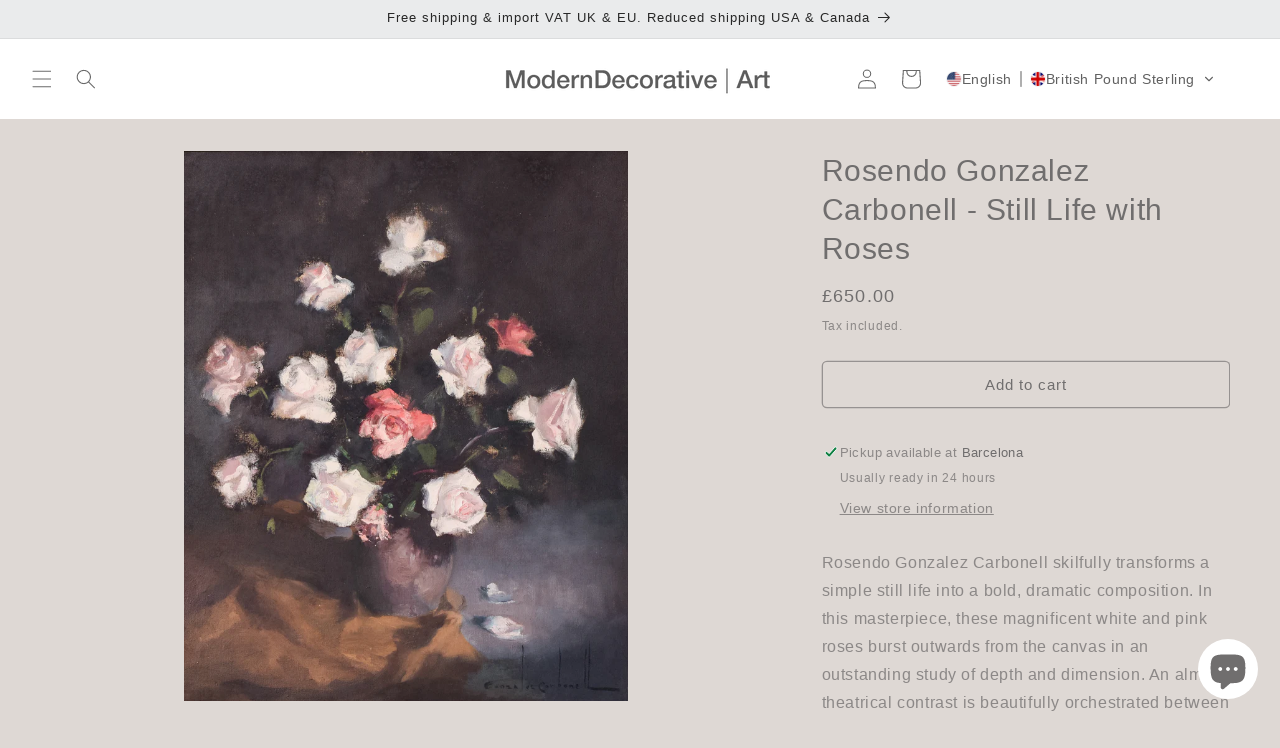

--- FILE ---
content_type: text/html; charset=utf-8
request_url: https://moderndecorative.com/products/rosendo-gonzalez-carbonell-still-life-with-roses
body_size: 55866
content:
<!doctype html>
<html class="no-js" lang="en">
  <head>
    <meta charset="utf-8">
    <meta http-equiv="X-UA-Compatible" content="IE=edge">
    <meta name="viewport" content="width=device-width,initial-scale=1">
    <meta name="theme-color" content=""><link rel="icon" type="image/png" href="//moderndecorative.com/cdn/shop/files/MD_insta_934381a5-6ec6-4e85-a918-46e11fa34f92.jpg?crop=center&height=32&v=1679593370&width=32"><title>
      Rosendo Gonzalez Carbonell - Still Life with Roses
 &ndash; Modern Decorative</title>

    
      <meta name="description" content="Rosendo Gonzalez Carbonell skilfully transforms a simple still life into a bold, dramatic composition. In this masterpiece, these magnificent white and pink roses burst outwards from the canvas in an outstanding study of depth and dimension. An almost theatrical contrast is beautifully orchestrated between these beamin">
    

    

<meta property="og:site_name" content="Modern Decorative">
<meta property="og:url" content="https://moderndecorative.com/products/rosendo-gonzalez-carbonell-still-life-with-roses">
<meta property="og:title" content="Rosendo Gonzalez Carbonell - Still Life with Roses">
<meta property="og:type" content="product">
<meta property="og:description" content="Rosendo Gonzalez Carbonell skilfully transforms a simple still life into a bold, dramatic composition. In this masterpiece, these magnificent white and pink roses burst outwards from the canvas in an outstanding study of depth and dimension. An almost theatrical contrast is beautifully orchestrated between these beamin"><meta property="og:image" content="http://moderndecorative.com/cdn/shop/products/1252Whiteandredflowers-1.jpg?v=1646235429">
  <meta property="og:image:secure_url" content="https://moderndecorative.com/cdn/shop/products/1252Whiteandredflowers-1.jpg?v=1646235429">
  <meta property="og:image:width" content="1653">
  <meta property="og:image:height" content="2048"><meta property="og:price:amount" content="650.00">
  <meta property="og:price:currency" content="GBP"><meta name="twitter:card" content="summary_large_image">
<meta name="twitter:title" content="Rosendo Gonzalez Carbonell - Still Life with Roses">
<meta name="twitter:description" content="Rosendo Gonzalez Carbonell skilfully transforms a simple still life into a bold, dramatic composition. In this masterpiece, these magnificent white and pink roses burst outwards from the canvas in an outstanding study of depth and dimension. An almost theatrical contrast is beautifully orchestrated between these beamin">


    <script src="//moderndecorative.com/cdn/shop/t/55/assets/constants.js?v=58251544750838685771714117926" defer="defer"></script>
    <script src="//moderndecorative.com/cdn/shop/t/55/assets/pubsub.js?v=158357773527763999511714117926" defer="defer"></script>
    <script src="//moderndecorative.com/cdn/shop/t/55/assets/global.js?v=54939145903281508041714117926" defer="defer"></script><script src="//moderndecorative.com/cdn/shop/t/55/assets/animations.js?v=88693664871331136111714117926" defer="defer"></script><script src="//moderndecorative.com/cdn/shop/t/55/assets/jquery-min.js?v=109636719278580214541714118240" defer="defer"></script>
    <script src="//moderndecorative.com/cdn/shop/t/55/assets/custom.js?v=106886878757452470361714403060" defer="defer"></script>
    <script>window.performance && window.performance.mark && window.performance.mark('shopify.content_for_header.start');</script><meta name="google-site-verification" content="53WrLHtpDY0kfNuc62rGv_-pKC2T_Fk6tV-rN7AipXk">
<meta name="facebook-domain-verification" content="qiidzsl454dsnrpb447380bigci774">
<meta id="shopify-digital-wallet" name="shopify-digital-wallet" content="/25127780388/digital_wallets/dialog">
<meta name="shopify-checkout-api-token" content="1273494edcef9f55e0e8a135b6a864d1">
<link rel="alternate" hreflang="x-default" href="https://moderndecorative.com/products/rosendo-gonzalez-carbonell-still-life-with-roses">
<link rel="alternate" hreflang="en" href="https://moderndecorative.com/products/rosendo-gonzalez-carbonell-still-life-with-roses">
<link rel="alternate" hreflang="de" href="https://moderndecorative.com/de/products/rosendo-gonzalez-carbonell-still-life-with-roses">
<link rel="alternate" hreflang="es" href="https://moderndecorative.com/es/products/rosendo-gonzalez-carbonell-still-life-with-roses">
<link rel="alternate" hreflang="fr" href="https://moderndecorative.com/fr/products/rosendo-gonzalez-carbonell-still-life-with-roses">
<link rel="alternate" hreflang="it" href="https://moderndecorative.com/it/products/rosendo-gonzalez-carbonell-still-life-with-roses">
<link rel="alternate" hreflang="ja" href="https://moderndecorative.com/ja/products/rosendo-gonzalez-carbonell-still-life-with-roses">
<link rel="alternate" hreflang="ko" href="https://moderndecorative.com/ko/products/rosendo-gonzalez-carbonell-still-life-with-roses">
<link rel="alternate" hreflang="sv" href="https://moderndecorative.com/sv/products/rosendo-gonzalez-carbonell-still-life-with-roses">
<link rel="alternate" hreflang="ar" href="https://moderndecorative.com/ar/products/rosendo-gonzalez-carbonell-still-life-with-roses">
<link rel="alternate" hreflang="da" href="https://moderndecorative.com/da/products/rosendo-gonzalez-carbonell-still-life-with-roses">
<link rel="alternate" hreflang="el" href="https://moderndecorative.com/el/products/rosendo-gonzalez-carbonell-still-life-with-roses">
<link rel="alternate" hreflang="fi" href="https://moderndecorative.com/fi/products/rosendo-gonzalez-carbonell-still-life-with-roses">
<link rel="alternate" hreflang="nl" href="https://moderndecorative.com/nl/products/rosendo-gonzalez-carbonell-still-life-with-roses">
<link rel="alternate" hreflang="no" href="https://moderndecorative.com/no/products/rosendo-gonzalez-carbonell-still-life-with-roses">
<link rel="alternate" hreflang="pl" href="https://moderndecorative.com/pl/products/rosendo-gonzalez-carbonell-still-life-with-roses">
<link rel="alternate" hreflang="ru" href="https://moderndecorative.com/ru/products/rosendo-gonzalez-carbonell-still-life-with-roses">
<link rel="alternate" hreflang="tr" href="https://moderndecorative.com/tr/products/rosendo-gonzalez-carbonell-still-life-with-roses">
<link rel="alternate" hreflang="pt" href="https://moderndecorative.com/pt/products/rosendo-gonzalez-carbonell-still-life-with-roses">
<link rel="alternate" hreflang="zh-Hans" href="https://moderndecorative.com/zh-hans/products/rosendo-gonzalez-carbonell-still-life-with-roses">
<link rel="alternate" hreflang="zh-Hant" href="https://moderndecorative.com/zh-hant/products/rosendo-gonzalez-carbonell-still-life-with-roses">
<link rel="alternate" hreflang="zh-Hans-AC" href="https://moderndecorative.com/zh-hans/products/rosendo-gonzalez-carbonell-still-life-with-roses">
<link rel="alternate" hreflang="zh-Hant-AC" href="https://moderndecorative.com/zh-hant/products/rosendo-gonzalez-carbonell-still-life-with-roses">
<link rel="alternate" hreflang="zh-Hans-AD" href="https://moderndecorative.com/zh-hans/products/rosendo-gonzalez-carbonell-still-life-with-roses">
<link rel="alternate" hreflang="zh-Hant-AD" href="https://moderndecorative.com/zh-hant/products/rosendo-gonzalez-carbonell-still-life-with-roses">
<link rel="alternate" hreflang="zh-Hans-AE" href="https://moderndecorative.com/zh-hans/products/rosendo-gonzalez-carbonell-still-life-with-roses">
<link rel="alternate" hreflang="zh-Hant-AE" href="https://moderndecorative.com/zh-hant/products/rosendo-gonzalez-carbonell-still-life-with-roses">
<link rel="alternate" hreflang="zh-Hans-AF" href="https://moderndecorative.com/zh-hans/products/rosendo-gonzalez-carbonell-still-life-with-roses">
<link rel="alternate" hreflang="zh-Hant-AF" href="https://moderndecorative.com/zh-hant/products/rosendo-gonzalez-carbonell-still-life-with-roses">
<link rel="alternate" hreflang="zh-Hans-AG" href="https://moderndecorative.com/zh-hans/products/rosendo-gonzalez-carbonell-still-life-with-roses">
<link rel="alternate" hreflang="zh-Hant-AG" href="https://moderndecorative.com/zh-hant/products/rosendo-gonzalez-carbonell-still-life-with-roses">
<link rel="alternate" hreflang="zh-Hans-AI" href="https://moderndecorative.com/zh-hans/products/rosendo-gonzalez-carbonell-still-life-with-roses">
<link rel="alternate" hreflang="zh-Hant-AI" href="https://moderndecorative.com/zh-hant/products/rosendo-gonzalez-carbonell-still-life-with-roses">
<link rel="alternate" hreflang="zh-Hans-AL" href="https://moderndecorative.com/zh-hans/products/rosendo-gonzalez-carbonell-still-life-with-roses">
<link rel="alternate" hreflang="zh-Hant-AL" href="https://moderndecorative.com/zh-hant/products/rosendo-gonzalez-carbonell-still-life-with-roses">
<link rel="alternate" hreflang="zh-Hans-AM" href="https://moderndecorative.com/zh-hans/products/rosendo-gonzalez-carbonell-still-life-with-roses">
<link rel="alternate" hreflang="zh-Hant-AM" href="https://moderndecorative.com/zh-hant/products/rosendo-gonzalez-carbonell-still-life-with-roses">
<link rel="alternate" hreflang="zh-Hans-AO" href="https://moderndecorative.com/zh-hans/products/rosendo-gonzalez-carbonell-still-life-with-roses">
<link rel="alternate" hreflang="zh-Hant-AO" href="https://moderndecorative.com/zh-hant/products/rosendo-gonzalez-carbonell-still-life-with-roses">
<link rel="alternate" hreflang="zh-Hans-AR" href="https://moderndecorative.com/zh-hans/products/rosendo-gonzalez-carbonell-still-life-with-roses">
<link rel="alternate" hreflang="zh-Hant-AR" href="https://moderndecorative.com/zh-hant/products/rosendo-gonzalez-carbonell-still-life-with-roses">
<link rel="alternate" hreflang="zh-Hans-AT" href="https://moderndecorative.com/zh-hans/products/rosendo-gonzalez-carbonell-still-life-with-roses">
<link rel="alternate" hreflang="zh-Hant-AT" href="https://moderndecorative.com/zh-hant/products/rosendo-gonzalez-carbonell-still-life-with-roses">
<link rel="alternate" hreflang="zh-Hans-AU" href="https://moderndecorative.com/zh-hans/products/rosendo-gonzalez-carbonell-still-life-with-roses">
<link rel="alternate" hreflang="zh-Hant-AU" href="https://moderndecorative.com/zh-hant/products/rosendo-gonzalez-carbonell-still-life-with-roses">
<link rel="alternate" hreflang="zh-Hans-AW" href="https://moderndecorative.com/zh-hans/products/rosendo-gonzalez-carbonell-still-life-with-roses">
<link rel="alternate" hreflang="zh-Hant-AW" href="https://moderndecorative.com/zh-hant/products/rosendo-gonzalez-carbonell-still-life-with-roses">
<link rel="alternate" hreflang="zh-Hans-AX" href="https://moderndecorative.com/zh-hans/products/rosendo-gonzalez-carbonell-still-life-with-roses">
<link rel="alternate" hreflang="zh-Hant-AX" href="https://moderndecorative.com/zh-hant/products/rosendo-gonzalez-carbonell-still-life-with-roses">
<link rel="alternate" hreflang="zh-Hans-AZ" href="https://moderndecorative.com/zh-hans/products/rosendo-gonzalez-carbonell-still-life-with-roses">
<link rel="alternate" hreflang="zh-Hant-AZ" href="https://moderndecorative.com/zh-hant/products/rosendo-gonzalez-carbonell-still-life-with-roses">
<link rel="alternate" hreflang="zh-Hans-BA" href="https://moderndecorative.com/zh-hans/products/rosendo-gonzalez-carbonell-still-life-with-roses">
<link rel="alternate" hreflang="zh-Hant-BA" href="https://moderndecorative.com/zh-hant/products/rosendo-gonzalez-carbonell-still-life-with-roses">
<link rel="alternate" hreflang="zh-Hans-BB" href="https://moderndecorative.com/zh-hans/products/rosendo-gonzalez-carbonell-still-life-with-roses">
<link rel="alternate" hreflang="zh-Hant-BB" href="https://moderndecorative.com/zh-hant/products/rosendo-gonzalez-carbonell-still-life-with-roses">
<link rel="alternate" hreflang="zh-Hans-BD" href="https://moderndecorative.com/zh-hans/products/rosendo-gonzalez-carbonell-still-life-with-roses">
<link rel="alternate" hreflang="zh-Hant-BD" href="https://moderndecorative.com/zh-hant/products/rosendo-gonzalez-carbonell-still-life-with-roses">
<link rel="alternate" hreflang="zh-Hans-BE" href="https://moderndecorative.com/zh-hans/products/rosendo-gonzalez-carbonell-still-life-with-roses">
<link rel="alternate" hreflang="zh-Hant-BE" href="https://moderndecorative.com/zh-hant/products/rosendo-gonzalez-carbonell-still-life-with-roses">
<link rel="alternate" hreflang="zh-Hans-BF" href="https://moderndecorative.com/zh-hans/products/rosendo-gonzalez-carbonell-still-life-with-roses">
<link rel="alternate" hreflang="zh-Hant-BF" href="https://moderndecorative.com/zh-hant/products/rosendo-gonzalez-carbonell-still-life-with-roses">
<link rel="alternate" hreflang="zh-Hans-BG" href="https://moderndecorative.com/zh-hans/products/rosendo-gonzalez-carbonell-still-life-with-roses">
<link rel="alternate" hreflang="zh-Hant-BG" href="https://moderndecorative.com/zh-hant/products/rosendo-gonzalez-carbonell-still-life-with-roses">
<link rel="alternate" hreflang="zh-Hans-BH" href="https://moderndecorative.com/zh-hans/products/rosendo-gonzalez-carbonell-still-life-with-roses">
<link rel="alternate" hreflang="zh-Hant-BH" href="https://moderndecorative.com/zh-hant/products/rosendo-gonzalez-carbonell-still-life-with-roses">
<link rel="alternate" hreflang="zh-Hans-BI" href="https://moderndecorative.com/zh-hans/products/rosendo-gonzalez-carbonell-still-life-with-roses">
<link rel="alternate" hreflang="zh-Hant-BI" href="https://moderndecorative.com/zh-hant/products/rosendo-gonzalez-carbonell-still-life-with-roses">
<link rel="alternate" hreflang="zh-Hans-BJ" href="https://moderndecorative.com/zh-hans/products/rosendo-gonzalez-carbonell-still-life-with-roses">
<link rel="alternate" hreflang="zh-Hant-BJ" href="https://moderndecorative.com/zh-hant/products/rosendo-gonzalez-carbonell-still-life-with-roses">
<link rel="alternate" hreflang="zh-Hans-BL" href="https://moderndecorative.com/zh-hans/products/rosendo-gonzalez-carbonell-still-life-with-roses">
<link rel="alternate" hreflang="zh-Hant-BL" href="https://moderndecorative.com/zh-hant/products/rosendo-gonzalez-carbonell-still-life-with-roses">
<link rel="alternate" hreflang="zh-Hans-BM" href="https://moderndecorative.com/zh-hans/products/rosendo-gonzalez-carbonell-still-life-with-roses">
<link rel="alternate" hreflang="zh-Hant-BM" href="https://moderndecorative.com/zh-hant/products/rosendo-gonzalez-carbonell-still-life-with-roses">
<link rel="alternate" hreflang="zh-Hans-BN" href="https://moderndecorative.com/zh-hans/products/rosendo-gonzalez-carbonell-still-life-with-roses">
<link rel="alternate" hreflang="zh-Hant-BN" href="https://moderndecorative.com/zh-hant/products/rosendo-gonzalez-carbonell-still-life-with-roses">
<link rel="alternate" hreflang="zh-Hans-BO" href="https://moderndecorative.com/zh-hans/products/rosendo-gonzalez-carbonell-still-life-with-roses">
<link rel="alternate" hreflang="zh-Hant-BO" href="https://moderndecorative.com/zh-hant/products/rosendo-gonzalez-carbonell-still-life-with-roses">
<link rel="alternate" hreflang="zh-Hans-BQ" href="https://moderndecorative.com/zh-hans/products/rosendo-gonzalez-carbonell-still-life-with-roses">
<link rel="alternate" hreflang="zh-Hant-BQ" href="https://moderndecorative.com/zh-hant/products/rosendo-gonzalez-carbonell-still-life-with-roses">
<link rel="alternate" hreflang="zh-Hans-BR" href="https://moderndecorative.com/zh-hans/products/rosendo-gonzalez-carbonell-still-life-with-roses">
<link rel="alternate" hreflang="zh-Hant-BR" href="https://moderndecorative.com/zh-hant/products/rosendo-gonzalez-carbonell-still-life-with-roses">
<link rel="alternate" hreflang="zh-Hans-BS" href="https://moderndecorative.com/zh-hans/products/rosendo-gonzalez-carbonell-still-life-with-roses">
<link rel="alternate" hreflang="zh-Hant-BS" href="https://moderndecorative.com/zh-hant/products/rosendo-gonzalez-carbonell-still-life-with-roses">
<link rel="alternate" hreflang="zh-Hans-BT" href="https://moderndecorative.com/zh-hans/products/rosendo-gonzalez-carbonell-still-life-with-roses">
<link rel="alternate" hreflang="zh-Hant-BT" href="https://moderndecorative.com/zh-hant/products/rosendo-gonzalez-carbonell-still-life-with-roses">
<link rel="alternate" hreflang="zh-Hans-BW" href="https://moderndecorative.com/zh-hans/products/rosendo-gonzalez-carbonell-still-life-with-roses">
<link rel="alternate" hreflang="zh-Hant-BW" href="https://moderndecorative.com/zh-hant/products/rosendo-gonzalez-carbonell-still-life-with-roses">
<link rel="alternate" hreflang="zh-Hans-BY" href="https://moderndecorative.com/zh-hans/products/rosendo-gonzalez-carbonell-still-life-with-roses">
<link rel="alternate" hreflang="zh-Hant-BY" href="https://moderndecorative.com/zh-hant/products/rosendo-gonzalez-carbonell-still-life-with-roses">
<link rel="alternate" hreflang="zh-Hans-BZ" href="https://moderndecorative.com/zh-hans/products/rosendo-gonzalez-carbonell-still-life-with-roses">
<link rel="alternate" hreflang="zh-Hant-BZ" href="https://moderndecorative.com/zh-hant/products/rosendo-gonzalez-carbonell-still-life-with-roses">
<link rel="alternate" hreflang="zh-Hans-CA" href="https://moderndecorative.com/zh-hans/products/rosendo-gonzalez-carbonell-still-life-with-roses">
<link rel="alternate" hreflang="zh-Hant-CA" href="https://moderndecorative.com/zh-hant/products/rosendo-gonzalez-carbonell-still-life-with-roses">
<link rel="alternate" hreflang="zh-Hans-CC" href="https://moderndecorative.com/zh-hans/products/rosendo-gonzalez-carbonell-still-life-with-roses">
<link rel="alternate" hreflang="zh-Hant-CC" href="https://moderndecorative.com/zh-hant/products/rosendo-gonzalez-carbonell-still-life-with-roses">
<link rel="alternate" hreflang="zh-Hans-CD" href="https://moderndecorative.com/zh-hans/products/rosendo-gonzalez-carbonell-still-life-with-roses">
<link rel="alternate" hreflang="zh-Hant-CD" href="https://moderndecorative.com/zh-hant/products/rosendo-gonzalez-carbonell-still-life-with-roses">
<link rel="alternate" hreflang="zh-Hans-CF" href="https://moderndecorative.com/zh-hans/products/rosendo-gonzalez-carbonell-still-life-with-roses">
<link rel="alternate" hreflang="zh-Hant-CF" href="https://moderndecorative.com/zh-hant/products/rosendo-gonzalez-carbonell-still-life-with-roses">
<link rel="alternate" hreflang="zh-Hans-CG" href="https://moderndecorative.com/zh-hans/products/rosendo-gonzalez-carbonell-still-life-with-roses">
<link rel="alternate" hreflang="zh-Hant-CG" href="https://moderndecorative.com/zh-hant/products/rosendo-gonzalez-carbonell-still-life-with-roses">
<link rel="alternate" hreflang="zh-Hans-CH" href="https://moderndecorative.com/zh-hans/products/rosendo-gonzalez-carbonell-still-life-with-roses">
<link rel="alternate" hreflang="zh-Hant-CH" href="https://moderndecorative.com/zh-hant/products/rosendo-gonzalez-carbonell-still-life-with-roses">
<link rel="alternate" hreflang="zh-Hans-CI" href="https://moderndecorative.com/zh-hans/products/rosendo-gonzalez-carbonell-still-life-with-roses">
<link rel="alternate" hreflang="zh-Hant-CI" href="https://moderndecorative.com/zh-hant/products/rosendo-gonzalez-carbonell-still-life-with-roses">
<link rel="alternate" hreflang="zh-Hans-CK" href="https://moderndecorative.com/zh-hans/products/rosendo-gonzalez-carbonell-still-life-with-roses">
<link rel="alternate" hreflang="zh-Hant-CK" href="https://moderndecorative.com/zh-hant/products/rosendo-gonzalez-carbonell-still-life-with-roses">
<link rel="alternate" hreflang="zh-Hans-CL" href="https://moderndecorative.com/zh-hans/products/rosendo-gonzalez-carbonell-still-life-with-roses">
<link rel="alternate" hreflang="zh-Hant-CL" href="https://moderndecorative.com/zh-hant/products/rosendo-gonzalez-carbonell-still-life-with-roses">
<link rel="alternate" hreflang="zh-Hans-CM" href="https://moderndecorative.com/zh-hans/products/rosendo-gonzalez-carbonell-still-life-with-roses">
<link rel="alternate" hreflang="zh-Hant-CM" href="https://moderndecorative.com/zh-hant/products/rosendo-gonzalez-carbonell-still-life-with-roses">
<link rel="alternate" hreflang="zh-Hans-CN" href="https://moderndecorative.com/zh-hans/products/rosendo-gonzalez-carbonell-still-life-with-roses">
<link rel="alternate" hreflang="zh-Hant-CN" href="https://moderndecorative.com/zh-hant/products/rosendo-gonzalez-carbonell-still-life-with-roses">
<link rel="alternate" hreflang="zh-Hans-CO" href="https://moderndecorative.com/zh-hans/products/rosendo-gonzalez-carbonell-still-life-with-roses">
<link rel="alternate" hreflang="zh-Hant-CO" href="https://moderndecorative.com/zh-hant/products/rosendo-gonzalez-carbonell-still-life-with-roses">
<link rel="alternate" hreflang="zh-Hans-CR" href="https://moderndecorative.com/zh-hans/products/rosendo-gonzalez-carbonell-still-life-with-roses">
<link rel="alternate" hreflang="zh-Hant-CR" href="https://moderndecorative.com/zh-hant/products/rosendo-gonzalez-carbonell-still-life-with-roses">
<link rel="alternate" hreflang="zh-Hans-CV" href="https://moderndecorative.com/zh-hans/products/rosendo-gonzalez-carbonell-still-life-with-roses">
<link rel="alternate" hreflang="zh-Hant-CV" href="https://moderndecorative.com/zh-hant/products/rosendo-gonzalez-carbonell-still-life-with-roses">
<link rel="alternate" hreflang="zh-Hans-CW" href="https://moderndecorative.com/zh-hans/products/rosendo-gonzalez-carbonell-still-life-with-roses">
<link rel="alternate" hreflang="zh-Hant-CW" href="https://moderndecorative.com/zh-hant/products/rosendo-gonzalez-carbonell-still-life-with-roses">
<link rel="alternate" hreflang="zh-Hans-CX" href="https://moderndecorative.com/zh-hans/products/rosendo-gonzalez-carbonell-still-life-with-roses">
<link rel="alternate" hreflang="zh-Hant-CX" href="https://moderndecorative.com/zh-hant/products/rosendo-gonzalez-carbonell-still-life-with-roses">
<link rel="alternate" hreflang="zh-Hans-CY" href="https://moderndecorative.com/zh-hans/products/rosendo-gonzalez-carbonell-still-life-with-roses">
<link rel="alternate" hreflang="zh-Hant-CY" href="https://moderndecorative.com/zh-hant/products/rosendo-gonzalez-carbonell-still-life-with-roses">
<link rel="alternate" hreflang="zh-Hans-CZ" href="https://moderndecorative.com/zh-hans/products/rosendo-gonzalez-carbonell-still-life-with-roses">
<link rel="alternate" hreflang="zh-Hant-CZ" href="https://moderndecorative.com/zh-hant/products/rosendo-gonzalez-carbonell-still-life-with-roses">
<link rel="alternate" hreflang="zh-Hans-DE" href="https://moderndecorative.com/zh-hans/products/rosendo-gonzalez-carbonell-still-life-with-roses">
<link rel="alternate" hreflang="zh-Hant-DE" href="https://moderndecorative.com/zh-hant/products/rosendo-gonzalez-carbonell-still-life-with-roses">
<link rel="alternate" hreflang="zh-Hans-DJ" href="https://moderndecorative.com/zh-hans/products/rosendo-gonzalez-carbonell-still-life-with-roses">
<link rel="alternate" hreflang="zh-Hant-DJ" href="https://moderndecorative.com/zh-hant/products/rosendo-gonzalez-carbonell-still-life-with-roses">
<link rel="alternate" hreflang="zh-Hans-DK" href="https://moderndecorative.com/zh-hans/products/rosendo-gonzalez-carbonell-still-life-with-roses">
<link rel="alternate" hreflang="zh-Hant-DK" href="https://moderndecorative.com/zh-hant/products/rosendo-gonzalez-carbonell-still-life-with-roses">
<link rel="alternate" hreflang="zh-Hans-DM" href="https://moderndecorative.com/zh-hans/products/rosendo-gonzalez-carbonell-still-life-with-roses">
<link rel="alternate" hreflang="zh-Hant-DM" href="https://moderndecorative.com/zh-hant/products/rosendo-gonzalez-carbonell-still-life-with-roses">
<link rel="alternate" hreflang="zh-Hans-DO" href="https://moderndecorative.com/zh-hans/products/rosendo-gonzalez-carbonell-still-life-with-roses">
<link rel="alternate" hreflang="zh-Hant-DO" href="https://moderndecorative.com/zh-hant/products/rosendo-gonzalez-carbonell-still-life-with-roses">
<link rel="alternate" hreflang="zh-Hans-DZ" href="https://moderndecorative.com/zh-hans/products/rosendo-gonzalez-carbonell-still-life-with-roses">
<link rel="alternate" hreflang="zh-Hant-DZ" href="https://moderndecorative.com/zh-hant/products/rosendo-gonzalez-carbonell-still-life-with-roses">
<link rel="alternate" hreflang="zh-Hans-EC" href="https://moderndecorative.com/zh-hans/products/rosendo-gonzalez-carbonell-still-life-with-roses">
<link rel="alternate" hreflang="zh-Hant-EC" href="https://moderndecorative.com/zh-hant/products/rosendo-gonzalez-carbonell-still-life-with-roses">
<link rel="alternate" hreflang="zh-Hans-EE" href="https://moderndecorative.com/zh-hans/products/rosendo-gonzalez-carbonell-still-life-with-roses">
<link rel="alternate" hreflang="zh-Hant-EE" href="https://moderndecorative.com/zh-hant/products/rosendo-gonzalez-carbonell-still-life-with-roses">
<link rel="alternate" hreflang="zh-Hans-EG" href="https://moderndecorative.com/zh-hans/products/rosendo-gonzalez-carbonell-still-life-with-roses">
<link rel="alternate" hreflang="zh-Hant-EG" href="https://moderndecorative.com/zh-hant/products/rosendo-gonzalez-carbonell-still-life-with-roses">
<link rel="alternate" hreflang="zh-Hans-EH" href="https://moderndecorative.com/zh-hans/products/rosendo-gonzalez-carbonell-still-life-with-roses">
<link rel="alternate" hreflang="zh-Hant-EH" href="https://moderndecorative.com/zh-hant/products/rosendo-gonzalez-carbonell-still-life-with-roses">
<link rel="alternate" hreflang="zh-Hans-ER" href="https://moderndecorative.com/zh-hans/products/rosendo-gonzalez-carbonell-still-life-with-roses">
<link rel="alternate" hreflang="zh-Hant-ER" href="https://moderndecorative.com/zh-hant/products/rosendo-gonzalez-carbonell-still-life-with-roses">
<link rel="alternate" hreflang="zh-Hans-ES" href="https://moderndecorative.com/zh-hans/products/rosendo-gonzalez-carbonell-still-life-with-roses">
<link rel="alternate" hreflang="zh-Hant-ES" href="https://moderndecorative.com/zh-hant/products/rosendo-gonzalez-carbonell-still-life-with-roses">
<link rel="alternate" hreflang="zh-Hans-ET" href="https://moderndecorative.com/zh-hans/products/rosendo-gonzalez-carbonell-still-life-with-roses">
<link rel="alternate" hreflang="zh-Hant-ET" href="https://moderndecorative.com/zh-hant/products/rosendo-gonzalez-carbonell-still-life-with-roses">
<link rel="alternate" hreflang="zh-Hans-FI" href="https://moderndecorative.com/zh-hans/products/rosendo-gonzalez-carbonell-still-life-with-roses">
<link rel="alternate" hreflang="zh-Hant-FI" href="https://moderndecorative.com/zh-hant/products/rosendo-gonzalez-carbonell-still-life-with-roses">
<link rel="alternate" hreflang="zh-Hans-FJ" href="https://moderndecorative.com/zh-hans/products/rosendo-gonzalez-carbonell-still-life-with-roses">
<link rel="alternate" hreflang="zh-Hant-FJ" href="https://moderndecorative.com/zh-hant/products/rosendo-gonzalez-carbonell-still-life-with-roses">
<link rel="alternate" hreflang="zh-Hans-FK" href="https://moderndecorative.com/zh-hans/products/rosendo-gonzalez-carbonell-still-life-with-roses">
<link rel="alternate" hreflang="zh-Hant-FK" href="https://moderndecorative.com/zh-hant/products/rosendo-gonzalez-carbonell-still-life-with-roses">
<link rel="alternate" hreflang="zh-Hans-FO" href="https://moderndecorative.com/zh-hans/products/rosendo-gonzalez-carbonell-still-life-with-roses">
<link rel="alternate" hreflang="zh-Hant-FO" href="https://moderndecorative.com/zh-hant/products/rosendo-gonzalez-carbonell-still-life-with-roses">
<link rel="alternate" hreflang="zh-Hans-FR" href="https://moderndecorative.com/zh-hans/products/rosendo-gonzalez-carbonell-still-life-with-roses">
<link rel="alternate" hreflang="zh-Hant-FR" href="https://moderndecorative.com/zh-hant/products/rosendo-gonzalez-carbonell-still-life-with-roses">
<link rel="alternate" hreflang="zh-Hans-GA" href="https://moderndecorative.com/zh-hans/products/rosendo-gonzalez-carbonell-still-life-with-roses">
<link rel="alternate" hreflang="zh-Hant-GA" href="https://moderndecorative.com/zh-hant/products/rosendo-gonzalez-carbonell-still-life-with-roses">
<link rel="alternate" hreflang="zh-Hans-GB" href="https://moderndecorative.com/zh-hans/products/rosendo-gonzalez-carbonell-still-life-with-roses">
<link rel="alternate" hreflang="zh-Hant-GB" href="https://moderndecorative.com/zh-hant/products/rosendo-gonzalez-carbonell-still-life-with-roses">
<link rel="alternate" hreflang="zh-Hans-GD" href="https://moderndecorative.com/zh-hans/products/rosendo-gonzalez-carbonell-still-life-with-roses">
<link rel="alternate" hreflang="zh-Hant-GD" href="https://moderndecorative.com/zh-hant/products/rosendo-gonzalez-carbonell-still-life-with-roses">
<link rel="alternate" hreflang="zh-Hans-GE" href="https://moderndecorative.com/zh-hans/products/rosendo-gonzalez-carbonell-still-life-with-roses">
<link rel="alternate" hreflang="zh-Hant-GE" href="https://moderndecorative.com/zh-hant/products/rosendo-gonzalez-carbonell-still-life-with-roses">
<link rel="alternate" hreflang="zh-Hans-GF" href="https://moderndecorative.com/zh-hans/products/rosendo-gonzalez-carbonell-still-life-with-roses">
<link rel="alternate" hreflang="zh-Hant-GF" href="https://moderndecorative.com/zh-hant/products/rosendo-gonzalez-carbonell-still-life-with-roses">
<link rel="alternate" hreflang="zh-Hans-GG" href="https://moderndecorative.com/zh-hans/products/rosendo-gonzalez-carbonell-still-life-with-roses">
<link rel="alternate" hreflang="zh-Hant-GG" href="https://moderndecorative.com/zh-hant/products/rosendo-gonzalez-carbonell-still-life-with-roses">
<link rel="alternate" hreflang="zh-Hans-GH" href="https://moderndecorative.com/zh-hans/products/rosendo-gonzalez-carbonell-still-life-with-roses">
<link rel="alternate" hreflang="zh-Hant-GH" href="https://moderndecorative.com/zh-hant/products/rosendo-gonzalez-carbonell-still-life-with-roses">
<link rel="alternate" hreflang="zh-Hans-GI" href="https://moderndecorative.com/zh-hans/products/rosendo-gonzalez-carbonell-still-life-with-roses">
<link rel="alternate" hreflang="zh-Hant-GI" href="https://moderndecorative.com/zh-hant/products/rosendo-gonzalez-carbonell-still-life-with-roses">
<link rel="alternate" hreflang="zh-Hans-GL" href="https://moderndecorative.com/zh-hans/products/rosendo-gonzalez-carbonell-still-life-with-roses">
<link rel="alternate" hreflang="zh-Hant-GL" href="https://moderndecorative.com/zh-hant/products/rosendo-gonzalez-carbonell-still-life-with-roses">
<link rel="alternate" hreflang="zh-Hans-GM" href="https://moderndecorative.com/zh-hans/products/rosendo-gonzalez-carbonell-still-life-with-roses">
<link rel="alternate" hreflang="zh-Hant-GM" href="https://moderndecorative.com/zh-hant/products/rosendo-gonzalez-carbonell-still-life-with-roses">
<link rel="alternate" hreflang="zh-Hans-GN" href="https://moderndecorative.com/zh-hans/products/rosendo-gonzalez-carbonell-still-life-with-roses">
<link rel="alternate" hreflang="zh-Hant-GN" href="https://moderndecorative.com/zh-hant/products/rosendo-gonzalez-carbonell-still-life-with-roses">
<link rel="alternate" hreflang="zh-Hans-GP" href="https://moderndecorative.com/zh-hans/products/rosendo-gonzalez-carbonell-still-life-with-roses">
<link rel="alternate" hreflang="zh-Hant-GP" href="https://moderndecorative.com/zh-hant/products/rosendo-gonzalez-carbonell-still-life-with-roses">
<link rel="alternate" hreflang="zh-Hans-GQ" href="https://moderndecorative.com/zh-hans/products/rosendo-gonzalez-carbonell-still-life-with-roses">
<link rel="alternate" hreflang="zh-Hant-GQ" href="https://moderndecorative.com/zh-hant/products/rosendo-gonzalez-carbonell-still-life-with-roses">
<link rel="alternate" hreflang="zh-Hans-GR" href="https://moderndecorative.com/zh-hans/products/rosendo-gonzalez-carbonell-still-life-with-roses">
<link rel="alternate" hreflang="zh-Hant-GR" href="https://moderndecorative.com/zh-hant/products/rosendo-gonzalez-carbonell-still-life-with-roses">
<link rel="alternate" hreflang="zh-Hans-GS" href="https://moderndecorative.com/zh-hans/products/rosendo-gonzalez-carbonell-still-life-with-roses">
<link rel="alternate" hreflang="zh-Hant-GS" href="https://moderndecorative.com/zh-hant/products/rosendo-gonzalez-carbonell-still-life-with-roses">
<link rel="alternate" hreflang="zh-Hans-GT" href="https://moderndecorative.com/zh-hans/products/rosendo-gonzalez-carbonell-still-life-with-roses">
<link rel="alternate" hreflang="zh-Hant-GT" href="https://moderndecorative.com/zh-hant/products/rosendo-gonzalez-carbonell-still-life-with-roses">
<link rel="alternate" hreflang="zh-Hans-GW" href="https://moderndecorative.com/zh-hans/products/rosendo-gonzalez-carbonell-still-life-with-roses">
<link rel="alternate" hreflang="zh-Hant-GW" href="https://moderndecorative.com/zh-hant/products/rosendo-gonzalez-carbonell-still-life-with-roses">
<link rel="alternate" hreflang="zh-Hans-GY" href="https://moderndecorative.com/zh-hans/products/rosendo-gonzalez-carbonell-still-life-with-roses">
<link rel="alternate" hreflang="zh-Hant-GY" href="https://moderndecorative.com/zh-hant/products/rosendo-gonzalez-carbonell-still-life-with-roses">
<link rel="alternate" hreflang="zh-Hans-HK" href="https://moderndecorative.com/zh-hans/products/rosendo-gonzalez-carbonell-still-life-with-roses">
<link rel="alternate" hreflang="zh-Hant-HK" href="https://moderndecorative.com/zh-hant/products/rosendo-gonzalez-carbonell-still-life-with-roses">
<link rel="alternate" hreflang="zh-Hans-HN" href="https://moderndecorative.com/zh-hans/products/rosendo-gonzalez-carbonell-still-life-with-roses">
<link rel="alternate" hreflang="zh-Hant-HN" href="https://moderndecorative.com/zh-hant/products/rosendo-gonzalez-carbonell-still-life-with-roses">
<link rel="alternate" hreflang="zh-Hans-HR" href="https://moderndecorative.com/zh-hans/products/rosendo-gonzalez-carbonell-still-life-with-roses">
<link rel="alternate" hreflang="zh-Hant-HR" href="https://moderndecorative.com/zh-hant/products/rosendo-gonzalez-carbonell-still-life-with-roses">
<link rel="alternate" hreflang="zh-Hans-HT" href="https://moderndecorative.com/zh-hans/products/rosendo-gonzalez-carbonell-still-life-with-roses">
<link rel="alternate" hreflang="zh-Hant-HT" href="https://moderndecorative.com/zh-hant/products/rosendo-gonzalez-carbonell-still-life-with-roses">
<link rel="alternate" hreflang="zh-Hans-HU" href="https://moderndecorative.com/zh-hans/products/rosendo-gonzalez-carbonell-still-life-with-roses">
<link rel="alternate" hreflang="zh-Hant-HU" href="https://moderndecorative.com/zh-hant/products/rosendo-gonzalez-carbonell-still-life-with-roses">
<link rel="alternate" hreflang="zh-Hans-ID" href="https://moderndecorative.com/zh-hans/products/rosendo-gonzalez-carbonell-still-life-with-roses">
<link rel="alternate" hreflang="zh-Hant-ID" href="https://moderndecorative.com/zh-hant/products/rosendo-gonzalez-carbonell-still-life-with-roses">
<link rel="alternate" hreflang="zh-Hans-IE" href="https://moderndecorative.com/zh-hans/products/rosendo-gonzalez-carbonell-still-life-with-roses">
<link rel="alternate" hreflang="zh-Hant-IE" href="https://moderndecorative.com/zh-hant/products/rosendo-gonzalez-carbonell-still-life-with-roses">
<link rel="alternate" hreflang="zh-Hans-IL" href="https://moderndecorative.com/zh-hans/products/rosendo-gonzalez-carbonell-still-life-with-roses">
<link rel="alternate" hreflang="zh-Hant-IL" href="https://moderndecorative.com/zh-hant/products/rosendo-gonzalez-carbonell-still-life-with-roses">
<link rel="alternate" hreflang="zh-Hans-IM" href="https://moderndecorative.com/zh-hans/products/rosendo-gonzalez-carbonell-still-life-with-roses">
<link rel="alternate" hreflang="zh-Hant-IM" href="https://moderndecorative.com/zh-hant/products/rosendo-gonzalez-carbonell-still-life-with-roses">
<link rel="alternate" hreflang="zh-Hans-IN" href="https://moderndecorative.com/zh-hans/products/rosendo-gonzalez-carbonell-still-life-with-roses">
<link rel="alternate" hreflang="zh-Hant-IN" href="https://moderndecorative.com/zh-hant/products/rosendo-gonzalez-carbonell-still-life-with-roses">
<link rel="alternate" hreflang="zh-Hans-IO" href="https://moderndecorative.com/zh-hans/products/rosendo-gonzalez-carbonell-still-life-with-roses">
<link rel="alternate" hreflang="zh-Hant-IO" href="https://moderndecorative.com/zh-hant/products/rosendo-gonzalez-carbonell-still-life-with-roses">
<link rel="alternate" hreflang="zh-Hans-IQ" href="https://moderndecorative.com/zh-hans/products/rosendo-gonzalez-carbonell-still-life-with-roses">
<link rel="alternate" hreflang="zh-Hant-IQ" href="https://moderndecorative.com/zh-hant/products/rosendo-gonzalez-carbonell-still-life-with-roses">
<link rel="alternate" hreflang="zh-Hans-IS" href="https://moderndecorative.com/zh-hans/products/rosendo-gonzalez-carbonell-still-life-with-roses">
<link rel="alternate" hreflang="zh-Hant-IS" href="https://moderndecorative.com/zh-hant/products/rosendo-gonzalez-carbonell-still-life-with-roses">
<link rel="alternate" hreflang="zh-Hans-IT" href="https://moderndecorative.com/zh-hans/products/rosendo-gonzalez-carbonell-still-life-with-roses">
<link rel="alternate" hreflang="zh-Hant-IT" href="https://moderndecorative.com/zh-hant/products/rosendo-gonzalez-carbonell-still-life-with-roses">
<link rel="alternate" hreflang="zh-Hans-JE" href="https://moderndecorative.com/zh-hans/products/rosendo-gonzalez-carbonell-still-life-with-roses">
<link rel="alternate" hreflang="zh-Hant-JE" href="https://moderndecorative.com/zh-hant/products/rosendo-gonzalez-carbonell-still-life-with-roses">
<link rel="alternate" hreflang="zh-Hans-JM" href="https://moderndecorative.com/zh-hans/products/rosendo-gonzalez-carbonell-still-life-with-roses">
<link rel="alternate" hreflang="zh-Hant-JM" href="https://moderndecorative.com/zh-hant/products/rosendo-gonzalez-carbonell-still-life-with-roses">
<link rel="alternate" hreflang="zh-Hans-JO" href="https://moderndecorative.com/zh-hans/products/rosendo-gonzalez-carbonell-still-life-with-roses">
<link rel="alternate" hreflang="zh-Hant-JO" href="https://moderndecorative.com/zh-hant/products/rosendo-gonzalez-carbonell-still-life-with-roses">
<link rel="alternate" hreflang="zh-Hans-JP" href="https://moderndecorative.com/zh-hans/products/rosendo-gonzalez-carbonell-still-life-with-roses">
<link rel="alternate" hreflang="zh-Hant-JP" href="https://moderndecorative.com/zh-hant/products/rosendo-gonzalez-carbonell-still-life-with-roses">
<link rel="alternate" hreflang="zh-Hans-KE" href="https://moderndecorative.com/zh-hans/products/rosendo-gonzalez-carbonell-still-life-with-roses">
<link rel="alternate" hreflang="zh-Hant-KE" href="https://moderndecorative.com/zh-hant/products/rosendo-gonzalez-carbonell-still-life-with-roses">
<link rel="alternate" hreflang="zh-Hans-KG" href="https://moderndecorative.com/zh-hans/products/rosendo-gonzalez-carbonell-still-life-with-roses">
<link rel="alternate" hreflang="zh-Hant-KG" href="https://moderndecorative.com/zh-hant/products/rosendo-gonzalez-carbonell-still-life-with-roses">
<link rel="alternate" hreflang="zh-Hans-KH" href="https://moderndecorative.com/zh-hans/products/rosendo-gonzalez-carbonell-still-life-with-roses">
<link rel="alternate" hreflang="zh-Hant-KH" href="https://moderndecorative.com/zh-hant/products/rosendo-gonzalez-carbonell-still-life-with-roses">
<link rel="alternate" hreflang="zh-Hans-KI" href="https://moderndecorative.com/zh-hans/products/rosendo-gonzalez-carbonell-still-life-with-roses">
<link rel="alternate" hreflang="zh-Hant-KI" href="https://moderndecorative.com/zh-hant/products/rosendo-gonzalez-carbonell-still-life-with-roses">
<link rel="alternate" hreflang="zh-Hans-KM" href="https://moderndecorative.com/zh-hans/products/rosendo-gonzalez-carbonell-still-life-with-roses">
<link rel="alternate" hreflang="zh-Hant-KM" href="https://moderndecorative.com/zh-hant/products/rosendo-gonzalez-carbonell-still-life-with-roses">
<link rel="alternate" hreflang="zh-Hans-KN" href="https://moderndecorative.com/zh-hans/products/rosendo-gonzalez-carbonell-still-life-with-roses">
<link rel="alternate" hreflang="zh-Hant-KN" href="https://moderndecorative.com/zh-hant/products/rosendo-gonzalez-carbonell-still-life-with-roses">
<link rel="alternate" hreflang="zh-Hans-KR" href="https://moderndecorative.com/zh-hans/products/rosendo-gonzalez-carbonell-still-life-with-roses">
<link rel="alternate" hreflang="zh-Hant-KR" href="https://moderndecorative.com/zh-hant/products/rosendo-gonzalez-carbonell-still-life-with-roses">
<link rel="alternate" hreflang="zh-Hans-KW" href="https://moderndecorative.com/zh-hans/products/rosendo-gonzalez-carbonell-still-life-with-roses">
<link rel="alternate" hreflang="zh-Hant-KW" href="https://moderndecorative.com/zh-hant/products/rosendo-gonzalez-carbonell-still-life-with-roses">
<link rel="alternate" hreflang="zh-Hans-KY" href="https://moderndecorative.com/zh-hans/products/rosendo-gonzalez-carbonell-still-life-with-roses">
<link rel="alternate" hreflang="zh-Hant-KY" href="https://moderndecorative.com/zh-hant/products/rosendo-gonzalez-carbonell-still-life-with-roses">
<link rel="alternate" hreflang="zh-Hans-KZ" href="https://moderndecorative.com/zh-hans/products/rosendo-gonzalez-carbonell-still-life-with-roses">
<link rel="alternate" hreflang="zh-Hant-KZ" href="https://moderndecorative.com/zh-hant/products/rosendo-gonzalez-carbonell-still-life-with-roses">
<link rel="alternate" hreflang="zh-Hans-LA" href="https://moderndecorative.com/zh-hans/products/rosendo-gonzalez-carbonell-still-life-with-roses">
<link rel="alternate" hreflang="zh-Hant-LA" href="https://moderndecorative.com/zh-hant/products/rosendo-gonzalez-carbonell-still-life-with-roses">
<link rel="alternate" hreflang="zh-Hans-LB" href="https://moderndecorative.com/zh-hans/products/rosendo-gonzalez-carbonell-still-life-with-roses">
<link rel="alternate" hreflang="zh-Hant-LB" href="https://moderndecorative.com/zh-hant/products/rosendo-gonzalez-carbonell-still-life-with-roses">
<link rel="alternate" hreflang="zh-Hans-LC" href="https://moderndecorative.com/zh-hans/products/rosendo-gonzalez-carbonell-still-life-with-roses">
<link rel="alternate" hreflang="zh-Hant-LC" href="https://moderndecorative.com/zh-hant/products/rosendo-gonzalez-carbonell-still-life-with-roses">
<link rel="alternate" hreflang="zh-Hans-LI" href="https://moderndecorative.com/zh-hans/products/rosendo-gonzalez-carbonell-still-life-with-roses">
<link rel="alternate" hreflang="zh-Hant-LI" href="https://moderndecorative.com/zh-hant/products/rosendo-gonzalez-carbonell-still-life-with-roses">
<link rel="alternate" hreflang="zh-Hans-LK" href="https://moderndecorative.com/zh-hans/products/rosendo-gonzalez-carbonell-still-life-with-roses">
<link rel="alternate" hreflang="zh-Hant-LK" href="https://moderndecorative.com/zh-hant/products/rosendo-gonzalez-carbonell-still-life-with-roses">
<link rel="alternate" hreflang="zh-Hans-LR" href="https://moderndecorative.com/zh-hans/products/rosendo-gonzalez-carbonell-still-life-with-roses">
<link rel="alternate" hreflang="zh-Hant-LR" href="https://moderndecorative.com/zh-hant/products/rosendo-gonzalez-carbonell-still-life-with-roses">
<link rel="alternate" hreflang="zh-Hans-LS" href="https://moderndecorative.com/zh-hans/products/rosendo-gonzalez-carbonell-still-life-with-roses">
<link rel="alternate" hreflang="zh-Hant-LS" href="https://moderndecorative.com/zh-hant/products/rosendo-gonzalez-carbonell-still-life-with-roses">
<link rel="alternate" hreflang="zh-Hans-LT" href="https://moderndecorative.com/zh-hans/products/rosendo-gonzalez-carbonell-still-life-with-roses">
<link rel="alternate" hreflang="zh-Hant-LT" href="https://moderndecorative.com/zh-hant/products/rosendo-gonzalez-carbonell-still-life-with-roses">
<link rel="alternate" hreflang="zh-Hans-LU" href="https://moderndecorative.com/zh-hans/products/rosendo-gonzalez-carbonell-still-life-with-roses">
<link rel="alternate" hreflang="zh-Hant-LU" href="https://moderndecorative.com/zh-hant/products/rosendo-gonzalez-carbonell-still-life-with-roses">
<link rel="alternate" hreflang="zh-Hans-LV" href="https://moderndecorative.com/zh-hans/products/rosendo-gonzalez-carbonell-still-life-with-roses">
<link rel="alternate" hreflang="zh-Hant-LV" href="https://moderndecorative.com/zh-hant/products/rosendo-gonzalez-carbonell-still-life-with-roses">
<link rel="alternate" hreflang="zh-Hans-LY" href="https://moderndecorative.com/zh-hans/products/rosendo-gonzalez-carbonell-still-life-with-roses">
<link rel="alternate" hreflang="zh-Hant-LY" href="https://moderndecorative.com/zh-hant/products/rosendo-gonzalez-carbonell-still-life-with-roses">
<link rel="alternate" hreflang="zh-Hans-MA" href="https://moderndecorative.com/zh-hans/products/rosendo-gonzalez-carbonell-still-life-with-roses">
<link rel="alternate" hreflang="zh-Hant-MA" href="https://moderndecorative.com/zh-hant/products/rosendo-gonzalez-carbonell-still-life-with-roses">
<link rel="alternate" hreflang="zh-Hans-MC" href="https://moderndecorative.com/zh-hans/products/rosendo-gonzalez-carbonell-still-life-with-roses">
<link rel="alternate" hreflang="zh-Hant-MC" href="https://moderndecorative.com/zh-hant/products/rosendo-gonzalez-carbonell-still-life-with-roses">
<link rel="alternate" hreflang="zh-Hans-MD" href="https://moderndecorative.com/zh-hans/products/rosendo-gonzalez-carbonell-still-life-with-roses">
<link rel="alternate" hreflang="zh-Hant-MD" href="https://moderndecorative.com/zh-hant/products/rosendo-gonzalez-carbonell-still-life-with-roses">
<link rel="alternate" hreflang="zh-Hans-ME" href="https://moderndecorative.com/zh-hans/products/rosendo-gonzalez-carbonell-still-life-with-roses">
<link rel="alternate" hreflang="zh-Hant-ME" href="https://moderndecorative.com/zh-hant/products/rosendo-gonzalez-carbonell-still-life-with-roses">
<link rel="alternate" hreflang="zh-Hans-MF" href="https://moderndecorative.com/zh-hans/products/rosendo-gonzalez-carbonell-still-life-with-roses">
<link rel="alternate" hreflang="zh-Hant-MF" href="https://moderndecorative.com/zh-hant/products/rosendo-gonzalez-carbonell-still-life-with-roses">
<link rel="alternate" hreflang="zh-Hans-MG" href="https://moderndecorative.com/zh-hans/products/rosendo-gonzalez-carbonell-still-life-with-roses">
<link rel="alternate" hreflang="zh-Hant-MG" href="https://moderndecorative.com/zh-hant/products/rosendo-gonzalez-carbonell-still-life-with-roses">
<link rel="alternate" hreflang="zh-Hans-MK" href="https://moderndecorative.com/zh-hans/products/rosendo-gonzalez-carbonell-still-life-with-roses">
<link rel="alternate" hreflang="zh-Hant-MK" href="https://moderndecorative.com/zh-hant/products/rosendo-gonzalez-carbonell-still-life-with-roses">
<link rel="alternate" hreflang="zh-Hans-ML" href="https://moderndecorative.com/zh-hans/products/rosendo-gonzalez-carbonell-still-life-with-roses">
<link rel="alternate" hreflang="zh-Hant-ML" href="https://moderndecorative.com/zh-hant/products/rosendo-gonzalez-carbonell-still-life-with-roses">
<link rel="alternate" hreflang="zh-Hans-MM" href="https://moderndecorative.com/zh-hans/products/rosendo-gonzalez-carbonell-still-life-with-roses">
<link rel="alternate" hreflang="zh-Hant-MM" href="https://moderndecorative.com/zh-hant/products/rosendo-gonzalez-carbonell-still-life-with-roses">
<link rel="alternate" hreflang="zh-Hans-MN" href="https://moderndecorative.com/zh-hans/products/rosendo-gonzalez-carbonell-still-life-with-roses">
<link rel="alternate" hreflang="zh-Hant-MN" href="https://moderndecorative.com/zh-hant/products/rosendo-gonzalez-carbonell-still-life-with-roses">
<link rel="alternate" hreflang="zh-Hans-MO" href="https://moderndecorative.com/zh-hans/products/rosendo-gonzalez-carbonell-still-life-with-roses">
<link rel="alternate" hreflang="zh-Hant-MO" href="https://moderndecorative.com/zh-hant/products/rosendo-gonzalez-carbonell-still-life-with-roses">
<link rel="alternate" hreflang="zh-Hans-MQ" href="https://moderndecorative.com/zh-hans/products/rosendo-gonzalez-carbonell-still-life-with-roses">
<link rel="alternate" hreflang="zh-Hant-MQ" href="https://moderndecorative.com/zh-hant/products/rosendo-gonzalez-carbonell-still-life-with-roses">
<link rel="alternate" hreflang="zh-Hans-MR" href="https://moderndecorative.com/zh-hans/products/rosendo-gonzalez-carbonell-still-life-with-roses">
<link rel="alternate" hreflang="zh-Hant-MR" href="https://moderndecorative.com/zh-hant/products/rosendo-gonzalez-carbonell-still-life-with-roses">
<link rel="alternate" hreflang="zh-Hans-MS" href="https://moderndecorative.com/zh-hans/products/rosendo-gonzalez-carbonell-still-life-with-roses">
<link rel="alternate" hreflang="zh-Hant-MS" href="https://moderndecorative.com/zh-hant/products/rosendo-gonzalez-carbonell-still-life-with-roses">
<link rel="alternate" hreflang="zh-Hans-MT" href="https://moderndecorative.com/zh-hans/products/rosendo-gonzalez-carbonell-still-life-with-roses">
<link rel="alternate" hreflang="zh-Hant-MT" href="https://moderndecorative.com/zh-hant/products/rosendo-gonzalez-carbonell-still-life-with-roses">
<link rel="alternate" hreflang="zh-Hans-MU" href="https://moderndecorative.com/zh-hans/products/rosendo-gonzalez-carbonell-still-life-with-roses">
<link rel="alternate" hreflang="zh-Hant-MU" href="https://moderndecorative.com/zh-hant/products/rosendo-gonzalez-carbonell-still-life-with-roses">
<link rel="alternate" hreflang="zh-Hans-MV" href="https://moderndecorative.com/zh-hans/products/rosendo-gonzalez-carbonell-still-life-with-roses">
<link rel="alternate" hreflang="zh-Hant-MV" href="https://moderndecorative.com/zh-hant/products/rosendo-gonzalez-carbonell-still-life-with-roses">
<link rel="alternate" hreflang="zh-Hans-MW" href="https://moderndecorative.com/zh-hans/products/rosendo-gonzalez-carbonell-still-life-with-roses">
<link rel="alternate" hreflang="zh-Hant-MW" href="https://moderndecorative.com/zh-hant/products/rosendo-gonzalez-carbonell-still-life-with-roses">
<link rel="alternate" hreflang="zh-Hans-MX" href="https://moderndecorative.com/zh-hans/products/rosendo-gonzalez-carbonell-still-life-with-roses">
<link rel="alternate" hreflang="zh-Hant-MX" href="https://moderndecorative.com/zh-hant/products/rosendo-gonzalez-carbonell-still-life-with-roses">
<link rel="alternate" hreflang="zh-Hans-MY" href="https://moderndecorative.com/zh-hans/products/rosendo-gonzalez-carbonell-still-life-with-roses">
<link rel="alternate" hreflang="zh-Hant-MY" href="https://moderndecorative.com/zh-hant/products/rosendo-gonzalez-carbonell-still-life-with-roses">
<link rel="alternate" hreflang="zh-Hans-MZ" href="https://moderndecorative.com/zh-hans/products/rosendo-gonzalez-carbonell-still-life-with-roses">
<link rel="alternate" hreflang="zh-Hant-MZ" href="https://moderndecorative.com/zh-hant/products/rosendo-gonzalez-carbonell-still-life-with-roses">
<link rel="alternate" hreflang="zh-Hans-NA" href="https://moderndecorative.com/zh-hans/products/rosendo-gonzalez-carbonell-still-life-with-roses">
<link rel="alternate" hreflang="zh-Hant-NA" href="https://moderndecorative.com/zh-hant/products/rosendo-gonzalez-carbonell-still-life-with-roses">
<link rel="alternate" hreflang="zh-Hans-NC" href="https://moderndecorative.com/zh-hans/products/rosendo-gonzalez-carbonell-still-life-with-roses">
<link rel="alternate" hreflang="zh-Hant-NC" href="https://moderndecorative.com/zh-hant/products/rosendo-gonzalez-carbonell-still-life-with-roses">
<link rel="alternate" hreflang="zh-Hans-NE" href="https://moderndecorative.com/zh-hans/products/rosendo-gonzalez-carbonell-still-life-with-roses">
<link rel="alternate" hreflang="zh-Hant-NE" href="https://moderndecorative.com/zh-hant/products/rosendo-gonzalez-carbonell-still-life-with-roses">
<link rel="alternate" hreflang="zh-Hans-NF" href="https://moderndecorative.com/zh-hans/products/rosendo-gonzalez-carbonell-still-life-with-roses">
<link rel="alternate" hreflang="zh-Hant-NF" href="https://moderndecorative.com/zh-hant/products/rosendo-gonzalez-carbonell-still-life-with-roses">
<link rel="alternate" hreflang="zh-Hans-NG" href="https://moderndecorative.com/zh-hans/products/rosendo-gonzalez-carbonell-still-life-with-roses">
<link rel="alternate" hreflang="zh-Hant-NG" href="https://moderndecorative.com/zh-hant/products/rosendo-gonzalez-carbonell-still-life-with-roses">
<link rel="alternate" hreflang="zh-Hans-NI" href="https://moderndecorative.com/zh-hans/products/rosendo-gonzalez-carbonell-still-life-with-roses">
<link rel="alternate" hreflang="zh-Hant-NI" href="https://moderndecorative.com/zh-hant/products/rosendo-gonzalez-carbonell-still-life-with-roses">
<link rel="alternate" hreflang="zh-Hans-NL" href="https://moderndecorative.com/zh-hans/products/rosendo-gonzalez-carbonell-still-life-with-roses">
<link rel="alternate" hreflang="zh-Hant-NL" href="https://moderndecorative.com/zh-hant/products/rosendo-gonzalez-carbonell-still-life-with-roses">
<link rel="alternate" hreflang="zh-Hans-NO" href="https://moderndecorative.com/zh-hans/products/rosendo-gonzalez-carbonell-still-life-with-roses">
<link rel="alternate" hreflang="zh-Hant-NO" href="https://moderndecorative.com/zh-hant/products/rosendo-gonzalez-carbonell-still-life-with-roses">
<link rel="alternate" hreflang="zh-Hans-NP" href="https://moderndecorative.com/zh-hans/products/rosendo-gonzalez-carbonell-still-life-with-roses">
<link rel="alternate" hreflang="zh-Hant-NP" href="https://moderndecorative.com/zh-hant/products/rosendo-gonzalez-carbonell-still-life-with-roses">
<link rel="alternate" hreflang="zh-Hans-NR" href="https://moderndecorative.com/zh-hans/products/rosendo-gonzalez-carbonell-still-life-with-roses">
<link rel="alternate" hreflang="zh-Hant-NR" href="https://moderndecorative.com/zh-hant/products/rosendo-gonzalez-carbonell-still-life-with-roses">
<link rel="alternate" hreflang="zh-Hans-NU" href="https://moderndecorative.com/zh-hans/products/rosendo-gonzalez-carbonell-still-life-with-roses">
<link rel="alternate" hreflang="zh-Hant-NU" href="https://moderndecorative.com/zh-hant/products/rosendo-gonzalez-carbonell-still-life-with-roses">
<link rel="alternate" hreflang="zh-Hans-NZ" href="https://moderndecorative.com/zh-hans/products/rosendo-gonzalez-carbonell-still-life-with-roses">
<link rel="alternate" hreflang="zh-Hant-NZ" href="https://moderndecorative.com/zh-hant/products/rosendo-gonzalez-carbonell-still-life-with-roses">
<link rel="alternate" hreflang="zh-Hans-OM" href="https://moderndecorative.com/zh-hans/products/rosendo-gonzalez-carbonell-still-life-with-roses">
<link rel="alternate" hreflang="zh-Hant-OM" href="https://moderndecorative.com/zh-hant/products/rosendo-gonzalez-carbonell-still-life-with-roses">
<link rel="alternate" hreflang="zh-Hans-PA" href="https://moderndecorative.com/zh-hans/products/rosendo-gonzalez-carbonell-still-life-with-roses">
<link rel="alternate" hreflang="zh-Hant-PA" href="https://moderndecorative.com/zh-hant/products/rosendo-gonzalez-carbonell-still-life-with-roses">
<link rel="alternate" hreflang="zh-Hans-PE" href="https://moderndecorative.com/zh-hans/products/rosendo-gonzalez-carbonell-still-life-with-roses">
<link rel="alternate" hreflang="zh-Hant-PE" href="https://moderndecorative.com/zh-hant/products/rosendo-gonzalez-carbonell-still-life-with-roses">
<link rel="alternate" hreflang="zh-Hans-PF" href="https://moderndecorative.com/zh-hans/products/rosendo-gonzalez-carbonell-still-life-with-roses">
<link rel="alternate" hreflang="zh-Hant-PF" href="https://moderndecorative.com/zh-hant/products/rosendo-gonzalez-carbonell-still-life-with-roses">
<link rel="alternate" hreflang="zh-Hans-PG" href="https://moderndecorative.com/zh-hans/products/rosendo-gonzalez-carbonell-still-life-with-roses">
<link rel="alternate" hreflang="zh-Hant-PG" href="https://moderndecorative.com/zh-hant/products/rosendo-gonzalez-carbonell-still-life-with-roses">
<link rel="alternate" hreflang="zh-Hans-PH" href="https://moderndecorative.com/zh-hans/products/rosendo-gonzalez-carbonell-still-life-with-roses">
<link rel="alternate" hreflang="zh-Hant-PH" href="https://moderndecorative.com/zh-hant/products/rosendo-gonzalez-carbonell-still-life-with-roses">
<link rel="alternate" hreflang="zh-Hans-PK" href="https://moderndecorative.com/zh-hans/products/rosendo-gonzalez-carbonell-still-life-with-roses">
<link rel="alternate" hreflang="zh-Hant-PK" href="https://moderndecorative.com/zh-hant/products/rosendo-gonzalez-carbonell-still-life-with-roses">
<link rel="alternate" hreflang="zh-Hans-PL" href="https://moderndecorative.com/zh-hans/products/rosendo-gonzalez-carbonell-still-life-with-roses">
<link rel="alternate" hreflang="zh-Hant-PL" href="https://moderndecorative.com/zh-hant/products/rosendo-gonzalez-carbonell-still-life-with-roses">
<link rel="alternate" hreflang="zh-Hans-PM" href="https://moderndecorative.com/zh-hans/products/rosendo-gonzalez-carbonell-still-life-with-roses">
<link rel="alternate" hreflang="zh-Hant-PM" href="https://moderndecorative.com/zh-hant/products/rosendo-gonzalez-carbonell-still-life-with-roses">
<link rel="alternate" hreflang="zh-Hans-PN" href="https://moderndecorative.com/zh-hans/products/rosendo-gonzalez-carbonell-still-life-with-roses">
<link rel="alternate" hreflang="zh-Hant-PN" href="https://moderndecorative.com/zh-hant/products/rosendo-gonzalez-carbonell-still-life-with-roses">
<link rel="alternate" hreflang="zh-Hans-PS" href="https://moderndecorative.com/zh-hans/products/rosendo-gonzalez-carbonell-still-life-with-roses">
<link rel="alternate" hreflang="zh-Hant-PS" href="https://moderndecorative.com/zh-hant/products/rosendo-gonzalez-carbonell-still-life-with-roses">
<link rel="alternate" hreflang="zh-Hans-PT" href="https://moderndecorative.com/zh-hans/products/rosendo-gonzalez-carbonell-still-life-with-roses">
<link rel="alternate" hreflang="zh-Hant-PT" href="https://moderndecorative.com/zh-hant/products/rosendo-gonzalez-carbonell-still-life-with-roses">
<link rel="alternate" hreflang="zh-Hans-PY" href="https://moderndecorative.com/zh-hans/products/rosendo-gonzalez-carbonell-still-life-with-roses">
<link rel="alternate" hreflang="zh-Hant-PY" href="https://moderndecorative.com/zh-hant/products/rosendo-gonzalez-carbonell-still-life-with-roses">
<link rel="alternate" hreflang="zh-Hans-QA" href="https://moderndecorative.com/zh-hans/products/rosendo-gonzalez-carbonell-still-life-with-roses">
<link rel="alternate" hreflang="zh-Hant-QA" href="https://moderndecorative.com/zh-hant/products/rosendo-gonzalez-carbonell-still-life-with-roses">
<link rel="alternate" hreflang="zh-Hans-RE" href="https://moderndecorative.com/zh-hans/products/rosendo-gonzalez-carbonell-still-life-with-roses">
<link rel="alternate" hreflang="zh-Hant-RE" href="https://moderndecorative.com/zh-hant/products/rosendo-gonzalez-carbonell-still-life-with-roses">
<link rel="alternate" hreflang="zh-Hans-RO" href="https://moderndecorative.com/zh-hans/products/rosendo-gonzalez-carbonell-still-life-with-roses">
<link rel="alternate" hreflang="zh-Hant-RO" href="https://moderndecorative.com/zh-hant/products/rosendo-gonzalez-carbonell-still-life-with-roses">
<link rel="alternate" hreflang="zh-Hans-RS" href="https://moderndecorative.com/zh-hans/products/rosendo-gonzalez-carbonell-still-life-with-roses">
<link rel="alternate" hreflang="zh-Hant-RS" href="https://moderndecorative.com/zh-hant/products/rosendo-gonzalez-carbonell-still-life-with-roses">
<link rel="alternate" hreflang="zh-Hans-RU" href="https://moderndecorative.com/zh-hans/products/rosendo-gonzalez-carbonell-still-life-with-roses">
<link rel="alternate" hreflang="zh-Hant-RU" href="https://moderndecorative.com/zh-hant/products/rosendo-gonzalez-carbonell-still-life-with-roses">
<link rel="alternate" hreflang="zh-Hans-RW" href="https://moderndecorative.com/zh-hans/products/rosendo-gonzalez-carbonell-still-life-with-roses">
<link rel="alternate" hreflang="zh-Hant-RW" href="https://moderndecorative.com/zh-hant/products/rosendo-gonzalez-carbonell-still-life-with-roses">
<link rel="alternate" hreflang="zh-Hans-SA" href="https://moderndecorative.com/zh-hans/products/rosendo-gonzalez-carbonell-still-life-with-roses">
<link rel="alternate" hreflang="zh-Hant-SA" href="https://moderndecorative.com/zh-hant/products/rosendo-gonzalez-carbonell-still-life-with-roses">
<link rel="alternate" hreflang="zh-Hans-SB" href="https://moderndecorative.com/zh-hans/products/rosendo-gonzalez-carbonell-still-life-with-roses">
<link rel="alternate" hreflang="zh-Hant-SB" href="https://moderndecorative.com/zh-hant/products/rosendo-gonzalez-carbonell-still-life-with-roses">
<link rel="alternate" hreflang="zh-Hans-SC" href="https://moderndecorative.com/zh-hans/products/rosendo-gonzalez-carbonell-still-life-with-roses">
<link rel="alternate" hreflang="zh-Hant-SC" href="https://moderndecorative.com/zh-hant/products/rosendo-gonzalez-carbonell-still-life-with-roses">
<link rel="alternate" hreflang="zh-Hans-SD" href="https://moderndecorative.com/zh-hans/products/rosendo-gonzalez-carbonell-still-life-with-roses">
<link rel="alternate" hreflang="zh-Hant-SD" href="https://moderndecorative.com/zh-hant/products/rosendo-gonzalez-carbonell-still-life-with-roses">
<link rel="alternate" hreflang="zh-Hans-SE" href="https://moderndecorative.com/zh-hans/products/rosendo-gonzalez-carbonell-still-life-with-roses">
<link rel="alternate" hreflang="zh-Hant-SE" href="https://moderndecorative.com/zh-hant/products/rosendo-gonzalez-carbonell-still-life-with-roses">
<link rel="alternate" hreflang="zh-Hans-SG" href="https://moderndecorative.com/zh-hans/products/rosendo-gonzalez-carbonell-still-life-with-roses">
<link rel="alternate" hreflang="zh-Hant-SG" href="https://moderndecorative.com/zh-hant/products/rosendo-gonzalez-carbonell-still-life-with-roses">
<link rel="alternate" hreflang="zh-Hans-SH" href="https://moderndecorative.com/zh-hans/products/rosendo-gonzalez-carbonell-still-life-with-roses">
<link rel="alternate" hreflang="zh-Hant-SH" href="https://moderndecorative.com/zh-hant/products/rosendo-gonzalez-carbonell-still-life-with-roses">
<link rel="alternate" hreflang="zh-Hans-SI" href="https://moderndecorative.com/zh-hans/products/rosendo-gonzalez-carbonell-still-life-with-roses">
<link rel="alternate" hreflang="zh-Hant-SI" href="https://moderndecorative.com/zh-hant/products/rosendo-gonzalez-carbonell-still-life-with-roses">
<link rel="alternate" hreflang="zh-Hans-SJ" href="https://moderndecorative.com/zh-hans/products/rosendo-gonzalez-carbonell-still-life-with-roses">
<link rel="alternate" hreflang="zh-Hant-SJ" href="https://moderndecorative.com/zh-hant/products/rosendo-gonzalez-carbonell-still-life-with-roses">
<link rel="alternate" hreflang="zh-Hans-SK" href="https://moderndecorative.com/zh-hans/products/rosendo-gonzalez-carbonell-still-life-with-roses">
<link rel="alternate" hreflang="zh-Hant-SK" href="https://moderndecorative.com/zh-hant/products/rosendo-gonzalez-carbonell-still-life-with-roses">
<link rel="alternate" hreflang="zh-Hans-SL" href="https://moderndecorative.com/zh-hans/products/rosendo-gonzalez-carbonell-still-life-with-roses">
<link rel="alternate" hreflang="zh-Hant-SL" href="https://moderndecorative.com/zh-hant/products/rosendo-gonzalez-carbonell-still-life-with-roses">
<link rel="alternate" hreflang="zh-Hans-SM" href="https://moderndecorative.com/zh-hans/products/rosendo-gonzalez-carbonell-still-life-with-roses">
<link rel="alternate" hreflang="zh-Hant-SM" href="https://moderndecorative.com/zh-hant/products/rosendo-gonzalez-carbonell-still-life-with-roses">
<link rel="alternate" hreflang="zh-Hans-SN" href="https://moderndecorative.com/zh-hans/products/rosendo-gonzalez-carbonell-still-life-with-roses">
<link rel="alternate" hreflang="zh-Hant-SN" href="https://moderndecorative.com/zh-hant/products/rosendo-gonzalez-carbonell-still-life-with-roses">
<link rel="alternate" hreflang="zh-Hans-SO" href="https://moderndecorative.com/zh-hans/products/rosendo-gonzalez-carbonell-still-life-with-roses">
<link rel="alternate" hreflang="zh-Hant-SO" href="https://moderndecorative.com/zh-hant/products/rosendo-gonzalez-carbonell-still-life-with-roses">
<link rel="alternate" hreflang="zh-Hans-SR" href="https://moderndecorative.com/zh-hans/products/rosendo-gonzalez-carbonell-still-life-with-roses">
<link rel="alternate" hreflang="zh-Hant-SR" href="https://moderndecorative.com/zh-hant/products/rosendo-gonzalez-carbonell-still-life-with-roses">
<link rel="alternate" hreflang="zh-Hans-SS" href="https://moderndecorative.com/zh-hans/products/rosendo-gonzalez-carbonell-still-life-with-roses">
<link rel="alternate" hreflang="zh-Hant-SS" href="https://moderndecorative.com/zh-hant/products/rosendo-gonzalez-carbonell-still-life-with-roses">
<link rel="alternate" hreflang="zh-Hans-ST" href="https://moderndecorative.com/zh-hans/products/rosendo-gonzalez-carbonell-still-life-with-roses">
<link rel="alternate" hreflang="zh-Hant-ST" href="https://moderndecorative.com/zh-hant/products/rosendo-gonzalez-carbonell-still-life-with-roses">
<link rel="alternate" hreflang="zh-Hans-SV" href="https://moderndecorative.com/zh-hans/products/rosendo-gonzalez-carbonell-still-life-with-roses">
<link rel="alternate" hreflang="zh-Hant-SV" href="https://moderndecorative.com/zh-hant/products/rosendo-gonzalez-carbonell-still-life-with-roses">
<link rel="alternate" hreflang="zh-Hans-SX" href="https://moderndecorative.com/zh-hans/products/rosendo-gonzalez-carbonell-still-life-with-roses">
<link rel="alternate" hreflang="zh-Hant-SX" href="https://moderndecorative.com/zh-hant/products/rosendo-gonzalez-carbonell-still-life-with-roses">
<link rel="alternate" hreflang="zh-Hans-SZ" href="https://moderndecorative.com/zh-hans/products/rosendo-gonzalez-carbonell-still-life-with-roses">
<link rel="alternate" hreflang="zh-Hant-SZ" href="https://moderndecorative.com/zh-hant/products/rosendo-gonzalez-carbonell-still-life-with-roses">
<link rel="alternate" hreflang="zh-Hans-TA" href="https://moderndecorative.com/zh-hans/products/rosendo-gonzalez-carbonell-still-life-with-roses">
<link rel="alternate" hreflang="zh-Hant-TA" href="https://moderndecorative.com/zh-hant/products/rosendo-gonzalez-carbonell-still-life-with-roses">
<link rel="alternate" hreflang="zh-Hans-TC" href="https://moderndecorative.com/zh-hans/products/rosendo-gonzalez-carbonell-still-life-with-roses">
<link rel="alternate" hreflang="zh-Hant-TC" href="https://moderndecorative.com/zh-hant/products/rosendo-gonzalez-carbonell-still-life-with-roses">
<link rel="alternate" hreflang="zh-Hans-TD" href="https://moderndecorative.com/zh-hans/products/rosendo-gonzalez-carbonell-still-life-with-roses">
<link rel="alternate" hreflang="zh-Hant-TD" href="https://moderndecorative.com/zh-hant/products/rosendo-gonzalez-carbonell-still-life-with-roses">
<link rel="alternate" hreflang="zh-Hans-TF" href="https://moderndecorative.com/zh-hans/products/rosendo-gonzalez-carbonell-still-life-with-roses">
<link rel="alternate" hreflang="zh-Hant-TF" href="https://moderndecorative.com/zh-hant/products/rosendo-gonzalez-carbonell-still-life-with-roses">
<link rel="alternate" hreflang="zh-Hans-TG" href="https://moderndecorative.com/zh-hans/products/rosendo-gonzalez-carbonell-still-life-with-roses">
<link rel="alternate" hreflang="zh-Hant-TG" href="https://moderndecorative.com/zh-hant/products/rosendo-gonzalez-carbonell-still-life-with-roses">
<link rel="alternate" hreflang="zh-Hans-TH" href="https://moderndecorative.com/zh-hans/products/rosendo-gonzalez-carbonell-still-life-with-roses">
<link rel="alternate" hreflang="zh-Hant-TH" href="https://moderndecorative.com/zh-hant/products/rosendo-gonzalez-carbonell-still-life-with-roses">
<link rel="alternate" hreflang="zh-Hans-TJ" href="https://moderndecorative.com/zh-hans/products/rosendo-gonzalez-carbonell-still-life-with-roses">
<link rel="alternate" hreflang="zh-Hant-TJ" href="https://moderndecorative.com/zh-hant/products/rosendo-gonzalez-carbonell-still-life-with-roses">
<link rel="alternate" hreflang="zh-Hans-TK" href="https://moderndecorative.com/zh-hans/products/rosendo-gonzalez-carbonell-still-life-with-roses">
<link rel="alternate" hreflang="zh-Hant-TK" href="https://moderndecorative.com/zh-hant/products/rosendo-gonzalez-carbonell-still-life-with-roses">
<link rel="alternate" hreflang="zh-Hans-TL" href="https://moderndecorative.com/zh-hans/products/rosendo-gonzalez-carbonell-still-life-with-roses">
<link rel="alternate" hreflang="zh-Hant-TL" href="https://moderndecorative.com/zh-hant/products/rosendo-gonzalez-carbonell-still-life-with-roses">
<link rel="alternate" hreflang="zh-Hans-TM" href="https://moderndecorative.com/zh-hans/products/rosendo-gonzalez-carbonell-still-life-with-roses">
<link rel="alternate" hreflang="zh-Hant-TM" href="https://moderndecorative.com/zh-hant/products/rosendo-gonzalez-carbonell-still-life-with-roses">
<link rel="alternate" hreflang="zh-Hans-TN" href="https://moderndecorative.com/zh-hans/products/rosendo-gonzalez-carbonell-still-life-with-roses">
<link rel="alternate" hreflang="zh-Hant-TN" href="https://moderndecorative.com/zh-hant/products/rosendo-gonzalez-carbonell-still-life-with-roses">
<link rel="alternate" hreflang="zh-Hans-TO" href="https://moderndecorative.com/zh-hans/products/rosendo-gonzalez-carbonell-still-life-with-roses">
<link rel="alternate" hreflang="zh-Hant-TO" href="https://moderndecorative.com/zh-hant/products/rosendo-gonzalez-carbonell-still-life-with-roses">
<link rel="alternate" hreflang="zh-Hans-TR" href="https://moderndecorative.com/zh-hans/products/rosendo-gonzalez-carbonell-still-life-with-roses">
<link rel="alternate" hreflang="zh-Hant-TR" href="https://moderndecorative.com/zh-hant/products/rosendo-gonzalez-carbonell-still-life-with-roses">
<link rel="alternate" hreflang="zh-Hans-TT" href="https://moderndecorative.com/zh-hans/products/rosendo-gonzalez-carbonell-still-life-with-roses">
<link rel="alternate" hreflang="zh-Hant-TT" href="https://moderndecorative.com/zh-hant/products/rosendo-gonzalez-carbonell-still-life-with-roses">
<link rel="alternate" hreflang="zh-Hans-TV" href="https://moderndecorative.com/zh-hans/products/rosendo-gonzalez-carbonell-still-life-with-roses">
<link rel="alternate" hreflang="zh-Hant-TV" href="https://moderndecorative.com/zh-hant/products/rosendo-gonzalez-carbonell-still-life-with-roses">
<link rel="alternate" hreflang="zh-Hans-TW" href="https://moderndecorative.com/zh-hans/products/rosendo-gonzalez-carbonell-still-life-with-roses">
<link rel="alternate" hreflang="zh-Hant-TW" href="https://moderndecorative.com/zh-hant/products/rosendo-gonzalez-carbonell-still-life-with-roses">
<link rel="alternate" hreflang="zh-Hans-TZ" href="https://moderndecorative.com/zh-hans/products/rosendo-gonzalez-carbonell-still-life-with-roses">
<link rel="alternate" hreflang="zh-Hant-TZ" href="https://moderndecorative.com/zh-hant/products/rosendo-gonzalez-carbonell-still-life-with-roses">
<link rel="alternate" hreflang="zh-Hans-UA" href="https://moderndecorative.com/zh-hans/products/rosendo-gonzalez-carbonell-still-life-with-roses">
<link rel="alternate" hreflang="zh-Hant-UA" href="https://moderndecorative.com/zh-hant/products/rosendo-gonzalez-carbonell-still-life-with-roses">
<link rel="alternate" hreflang="zh-Hans-UG" href="https://moderndecorative.com/zh-hans/products/rosendo-gonzalez-carbonell-still-life-with-roses">
<link rel="alternate" hreflang="zh-Hant-UG" href="https://moderndecorative.com/zh-hant/products/rosendo-gonzalez-carbonell-still-life-with-roses">
<link rel="alternate" hreflang="zh-Hans-UM" href="https://moderndecorative.com/zh-hans/products/rosendo-gonzalez-carbonell-still-life-with-roses">
<link rel="alternate" hreflang="zh-Hant-UM" href="https://moderndecorative.com/zh-hant/products/rosendo-gonzalez-carbonell-still-life-with-roses">
<link rel="alternate" hreflang="zh-Hans-US" href="https://moderndecorative.com/zh-hans/products/rosendo-gonzalez-carbonell-still-life-with-roses">
<link rel="alternate" hreflang="zh-Hant-US" href="https://moderndecorative.com/zh-hant/products/rosendo-gonzalez-carbonell-still-life-with-roses">
<link rel="alternate" hreflang="zh-Hans-UY" href="https://moderndecorative.com/zh-hans/products/rosendo-gonzalez-carbonell-still-life-with-roses">
<link rel="alternate" hreflang="zh-Hant-UY" href="https://moderndecorative.com/zh-hant/products/rosendo-gonzalez-carbonell-still-life-with-roses">
<link rel="alternate" hreflang="zh-Hans-UZ" href="https://moderndecorative.com/zh-hans/products/rosendo-gonzalez-carbonell-still-life-with-roses">
<link rel="alternate" hreflang="zh-Hant-UZ" href="https://moderndecorative.com/zh-hant/products/rosendo-gonzalez-carbonell-still-life-with-roses">
<link rel="alternate" hreflang="zh-Hans-VA" href="https://moderndecorative.com/zh-hans/products/rosendo-gonzalez-carbonell-still-life-with-roses">
<link rel="alternate" hreflang="zh-Hant-VA" href="https://moderndecorative.com/zh-hant/products/rosendo-gonzalez-carbonell-still-life-with-roses">
<link rel="alternate" hreflang="zh-Hans-VC" href="https://moderndecorative.com/zh-hans/products/rosendo-gonzalez-carbonell-still-life-with-roses">
<link rel="alternate" hreflang="zh-Hant-VC" href="https://moderndecorative.com/zh-hant/products/rosendo-gonzalez-carbonell-still-life-with-roses">
<link rel="alternate" hreflang="zh-Hans-VE" href="https://moderndecorative.com/zh-hans/products/rosendo-gonzalez-carbonell-still-life-with-roses">
<link rel="alternate" hreflang="zh-Hant-VE" href="https://moderndecorative.com/zh-hant/products/rosendo-gonzalez-carbonell-still-life-with-roses">
<link rel="alternate" hreflang="zh-Hans-VG" href="https://moderndecorative.com/zh-hans/products/rosendo-gonzalez-carbonell-still-life-with-roses">
<link rel="alternate" hreflang="zh-Hant-VG" href="https://moderndecorative.com/zh-hant/products/rosendo-gonzalez-carbonell-still-life-with-roses">
<link rel="alternate" hreflang="zh-Hans-VN" href="https://moderndecorative.com/zh-hans/products/rosendo-gonzalez-carbonell-still-life-with-roses">
<link rel="alternate" hreflang="zh-Hant-VN" href="https://moderndecorative.com/zh-hant/products/rosendo-gonzalez-carbonell-still-life-with-roses">
<link rel="alternate" hreflang="zh-Hans-VU" href="https://moderndecorative.com/zh-hans/products/rosendo-gonzalez-carbonell-still-life-with-roses">
<link rel="alternate" hreflang="zh-Hant-VU" href="https://moderndecorative.com/zh-hant/products/rosendo-gonzalez-carbonell-still-life-with-roses">
<link rel="alternate" hreflang="zh-Hans-WF" href="https://moderndecorative.com/zh-hans/products/rosendo-gonzalez-carbonell-still-life-with-roses">
<link rel="alternate" hreflang="zh-Hant-WF" href="https://moderndecorative.com/zh-hant/products/rosendo-gonzalez-carbonell-still-life-with-roses">
<link rel="alternate" hreflang="zh-Hans-WS" href="https://moderndecorative.com/zh-hans/products/rosendo-gonzalez-carbonell-still-life-with-roses">
<link rel="alternate" hreflang="zh-Hant-WS" href="https://moderndecorative.com/zh-hant/products/rosendo-gonzalez-carbonell-still-life-with-roses">
<link rel="alternate" hreflang="zh-Hans-XK" href="https://moderndecorative.com/zh-hans/products/rosendo-gonzalez-carbonell-still-life-with-roses">
<link rel="alternate" hreflang="zh-Hant-XK" href="https://moderndecorative.com/zh-hant/products/rosendo-gonzalez-carbonell-still-life-with-roses">
<link rel="alternate" hreflang="zh-Hans-YE" href="https://moderndecorative.com/zh-hans/products/rosendo-gonzalez-carbonell-still-life-with-roses">
<link rel="alternate" hreflang="zh-Hant-YE" href="https://moderndecorative.com/zh-hant/products/rosendo-gonzalez-carbonell-still-life-with-roses">
<link rel="alternate" hreflang="zh-Hans-YT" href="https://moderndecorative.com/zh-hans/products/rosendo-gonzalez-carbonell-still-life-with-roses">
<link rel="alternate" hreflang="zh-Hant-YT" href="https://moderndecorative.com/zh-hant/products/rosendo-gonzalez-carbonell-still-life-with-roses">
<link rel="alternate" hreflang="zh-Hans-ZA" href="https://moderndecorative.com/zh-hans/products/rosendo-gonzalez-carbonell-still-life-with-roses">
<link rel="alternate" hreflang="zh-Hant-ZA" href="https://moderndecorative.com/zh-hant/products/rosendo-gonzalez-carbonell-still-life-with-roses">
<link rel="alternate" hreflang="zh-Hans-ZM" href="https://moderndecorative.com/zh-hans/products/rosendo-gonzalez-carbonell-still-life-with-roses">
<link rel="alternate" hreflang="zh-Hant-ZM" href="https://moderndecorative.com/zh-hant/products/rosendo-gonzalez-carbonell-still-life-with-roses">
<link rel="alternate" hreflang="zh-Hans-ZW" href="https://moderndecorative.com/zh-hans/products/rosendo-gonzalez-carbonell-still-life-with-roses">
<link rel="alternate" hreflang="zh-Hant-ZW" href="https://moderndecorative.com/zh-hant/products/rosendo-gonzalez-carbonell-still-life-with-roses">
<link rel="alternate" type="application/json+oembed" href="https://moderndecorative.com/products/rosendo-gonzalez-carbonell-still-life-with-roses.oembed">
<script async="async" src="/checkouts/internal/preloads.js?locale=en-GB"></script>
<link rel="preconnect" href="https://shop.app" crossorigin="anonymous">
<script async="async" src="https://shop.app/checkouts/internal/preloads.js?locale=en-GB&shop_id=25127780388" crossorigin="anonymous"></script>
<script id="apple-pay-shop-capabilities" type="application/json">{"shopId":25127780388,"countryCode":"ES","currencyCode":"GBP","merchantCapabilities":["supports3DS"],"merchantId":"gid:\/\/shopify\/Shop\/25127780388","merchantName":"Modern Decorative","requiredBillingContactFields":["postalAddress","email","phone"],"requiredShippingContactFields":["postalAddress","email","phone"],"shippingType":"shipping","supportedNetworks":["visa","maestro","masterCard","amex"],"total":{"type":"pending","label":"Modern Decorative","amount":"1.00"},"shopifyPaymentsEnabled":true,"supportsSubscriptions":true}</script>
<script id="shopify-features" type="application/json">{"accessToken":"1273494edcef9f55e0e8a135b6a864d1","betas":["rich-media-storefront-analytics"],"domain":"moderndecorative.com","predictiveSearch":true,"shopId":25127780388,"locale":"en"}</script>
<script>var Shopify = Shopify || {};
Shopify.shop = "modern-decorative-art.myshopify.com";
Shopify.locale = "en";
Shopify.currency = {"active":"GBP","rate":"1.0"};
Shopify.country = "GB";
Shopify.theme = {"name":"Dawn-APR-MM","id":126762352676,"schema_name":"Dawn","schema_version":"11.0.0","theme_store_id":887,"role":"main"};
Shopify.theme.handle = "null";
Shopify.theme.style = {"id":null,"handle":null};
Shopify.cdnHost = "moderndecorative.com/cdn";
Shopify.routes = Shopify.routes || {};
Shopify.routes.root = "/";</script>
<script type="module">!function(o){(o.Shopify=o.Shopify||{}).modules=!0}(window);</script>
<script>!function(o){function n(){var o=[];function n(){o.push(Array.prototype.slice.apply(arguments))}return n.q=o,n}var t=o.Shopify=o.Shopify||{};t.loadFeatures=n(),t.autoloadFeatures=n()}(window);</script>
<script>
  window.ShopifyPay = window.ShopifyPay || {};
  window.ShopifyPay.apiHost = "shop.app\/pay";
  window.ShopifyPay.redirectState = null;
</script>
<script id="shop-js-analytics" type="application/json">{"pageType":"product"}</script>
<script defer="defer" async type="module" src="//moderndecorative.com/cdn/shopifycloud/shop-js/modules/v2/client.init-shop-cart-sync_BT-GjEfc.en.esm.js"></script>
<script defer="defer" async type="module" src="//moderndecorative.com/cdn/shopifycloud/shop-js/modules/v2/chunk.common_D58fp_Oc.esm.js"></script>
<script defer="defer" async type="module" src="//moderndecorative.com/cdn/shopifycloud/shop-js/modules/v2/chunk.modal_xMitdFEc.esm.js"></script>
<script type="module">
  await import("//moderndecorative.com/cdn/shopifycloud/shop-js/modules/v2/client.init-shop-cart-sync_BT-GjEfc.en.esm.js");
await import("//moderndecorative.com/cdn/shopifycloud/shop-js/modules/v2/chunk.common_D58fp_Oc.esm.js");
await import("//moderndecorative.com/cdn/shopifycloud/shop-js/modules/v2/chunk.modal_xMitdFEc.esm.js");

  window.Shopify.SignInWithShop?.initShopCartSync?.({"fedCMEnabled":true,"windoidEnabled":true});

</script>
<script>
  window.Shopify = window.Shopify || {};
  if (!window.Shopify.featureAssets) window.Shopify.featureAssets = {};
  window.Shopify.featureAssets['shop-js'] = {"shop-cart-sync":["modules/v2/client.shop-cart-sync_DZOKe7Ll.en.esm.js","modules/v2/chunk.common_D58fp_Oc.esm.js","modules/v2/chunk.modal_xMitdFEc.esm.js"],"init-fed-cm":["modules/v2/client.init-fed-cm_B6oLuCjv.en.esm.js","modules/v2/chunk.common_D58fp_Oc.esm.js","modules/v2/chunk.modal_xMitdFEc.esm.js"],"shop-cash-offers":["modules/v2/client.shop-cash-offers_D2sdYoxE.en.esm.js","modules/v2/chunk.common_D58fp_Oc.esm.js","modules/v2/chunk.modal_xMitdFEc.esm.js"],"shop-login-button":["modules/v2/client.shop-login-button_QeVjl5Y3.en.esm.js","modules/v2/chunk.common_D58fp_Oc.esm.js","modules/v2/chunk.modal_xMitdFEc.esm.js"],"pay-button":["modules/v2/client.pay-button_DXTOsIq6.en.esm.js","modules/v2/chunk.common_D58fp_Oc.esm.js","modules/v2/chunk.modal_xMitdFEc.esm.js"],"shop-button":["modules/v2/client.shop-button_DQZHx9pm.en.esm.js","modules/v2/chunk.common_D58fp_Oc.esm.js","modules/v2/chunk.modal_xMitdFEc.esm.js"],"avatar":["modules/v2/client.avatar_BTnouDA3.en.esm.js"],"init-windoid":["modules/v2/client.init-windoid_CR1B-cfM.en.esm.js","modules/v2/chunk.common_D58fp_Oc.esm.js","modules/v2/chunk.modal_xMitdFEc.esm.js"],"init-shop-for-new-customer-accounts":["modules/v2/client.init-shop-for-new-customer-accounts_C_vY_xzh.en.esm.js","modules/v2/client.shop-login-button_QeVjl5Y3.en.esm.js","modules/v2/chunk.common_D58fp_Oc.esm.js","modules/v2/chunk.modal_xMitdFEc.esm.js"],"init-shop-email-lookup-coordinator":["modules/v2/client.init-shop-email-lookup-coordinator_BI7n9ZSv.en.esm.js","modules/v2/chunk.common_D58fp_Oc.esm.js","modules/v2/chunk.modal_xMitdFEc.esm.js"],"init-shop-cart-sync":["modules/v2/client.init-shop-cart-sync_BT-GjEfc.en.esm.js","modules/v2/chunk.common_D58fp_Oc.esm.js","modules/v2/chunk.modal_xMitdFEc.esm.js"],"shop-toast-manager":["modules/v2/client.shop-toast-manager_DiYdP3xc.en.esm.js","modules/v2/chunk.common_D58fp_Oc.esm.js","modules/v2/chunk.modal_xMitdFEc.esm.js"],"init-customer-accounts":["modules/v2/client.init-customer-accounts_D9ZNqS-Q.en.esm.js","modules/v2/client.shop-login-button_QeVjl5Y3.en.esm.js","modules/v2/chunk.common_D58fp_Oc.esm.js","modules/v2/chunk.modal_xMitdFEc.esm.js"],"init-customer-accounts-sign-up":["modules/v2/client.init-customer-accounts-sign-up_iGw4briv.en.esm.js","modules/v2/client.shop-login-button_QeVjl5Y3.en.esm.js","modules/v2/chunk.common_D58fp_Oc.esm.js","modules/v2/chunk.modal_xMitdFEc.esm.js"],"shop-follow-button":["modules/v2/client.shop-follow-button_CqMgW2wH.en.esm.js","modules/v2/chunk.common_D58fp_Oc.esm.js","modules/v2/chunk.modal_xMitdFEc.esm.js"],"checkout-modal":["modules/v2/client.checkout-modal_xHeaAweL.en.esm.js","modules/v2/chunk.common_D58fp_Oc.esm.js","modules/v2/chunk.modal_xMitdFEc.esm.js"],"shop-login":["modules/v2/client.shop-login_D91U-Q7h.en.esm.js","modules/v2/chunk.common_D58fp_Oc.esm.js","modules/v2/chunk.modal_xMitdFEc.esm.js"],"lead-capture":["modules/v2/client.lead-capture_BJmE1dJe.en.esm.js","modules/v2/chunk.common_D58fp_Oc.esm.js","modules/v2/chunk.modal_xMitdFEc.esm.js"],"payment-terms":["modules/v2/client.payment-terms_Ci9AEqFq.en.esm.js","modules/v2/chunk.common_D58fp_Oc.esm.js","modules/v2/chunk.modal_xMitdFEc.esm.js"]};
</script>
<script>(function() {
  var isLoaded = false;
  function asyncLoad() {
    if (isLoaded) return;
    isLoaded = true;
    var urls = ["https:\/\/chimpstatic.com\/mcjs-connected\/js\/users\/42ac1dab3ab152d6ce2f60835\/f315dee87398567f4e5245958.js?shop=modern-decorative-art.myshopify.com","https:\/\/cdn.shopify.com\/s\/files\/1\/0251\/2778\/0388\/t\/21\/assets\/rev_25127780388.js?v=1689587860\u0026shop=modern-decorative-art.myshopify.com","\/\/www.powr.io\/powr.js?powr-token=modern-decorative-art.myshopify.com\u0026external-type=shopify\u0026shop=modern-decorative-art.myshopify.com","https:\/\/cdn.autoketing.org\/sdk-cdn\/recommended\/dist\/top-pin-embed.js?t=1711428527270718096\u0026shop=modern-decorative-art.myshopify.com","\/\/cdn.shopify.com\/proxy\/02b9a8845bbd8df939735718026bc6f8298b8e29643db3661657158f10f24027\/d1639lhkj5l89m.cloudfront.net\/js\/storefront\/uppromote.js?shop=modern-decorative-art.myshopify.com\u0026sp-cache-control=cHVibGljLCBtYXgtYWdlPTkwMA"];
    for (var i = 0; i < urls.length; i++) {
      var s = document.createElement('script');
      s.type = 'text/javascript';
      s.async = true;
      s.src = urls[i];
      var x = document.getElementsByTagName('script')[0];
      x.parentNode.insertBefore(s, x);
    }
  };
  if(window.attachEvent) {
    window.attachEvent('onload', asyncLoad);
  } else {
    window.addEventListener('load', asyncLoad, false);
  }
})();</script>
<script id="__st">var __st={"a":25127780388,"offset":0,"reqid":"2087699f-b382-4439-81c3-a81bdc624dff-1769141858","pageurl":"moderndecorative.com\/products\/rosendo-gonzalez-carbonell-still-life-with-roses","u":"76a4515afc36","p":"product","rtyp":"product","rid":6856341258276};</script>
<script>window.ShopifyPaypalV4VisibilityTracking = true;</script>
<script id="captcha-bootstrap">!function(){'use strict';const t='contact',e='account',n='new_comment',o=[[t,t],['blogs',n],['comments',n],[t,'customer']],c=[[e,'customer_login'],[e,'guest_login'],[e,'recover_customer_password'],[e,'create_customer']],r=t=>t.map((([t,e])=>`form[action*='/${t}']:not([data-nocaptcha='true']) input[name='form_type'][value='${e}']`)).join(','),a=t=>()=>t?[...document.querySelectorAll(t)].map((t=>t.form)):[];function s(){const t=[...o],e=r(t);return a(e)}const i='password',u='form_key',d=['recaptcha-v3-token','g-recaptcha-response','h-captcha-response',i],f=()=>{try{return window.sessionStorage}catch{return}},m='__shopify_v',_=t=>t.elements[u];function p(t,e,n=!1){try{const o=window.sessionStorage,c=JSON.parse(o.getItem(e)),{data:r}=function(t){const{data:e,action:n}=t;return t[m]||n?{data:e,action:n}:{data:t,action:n}}(c);for(const[e,n]of Object.entries(r))t.elements[e]&&(t.elements[e].value=n);n&&o.removeItem(e)}catch(o){console.error('form repopulation failed',{error:o})}}const l='form_type',E='cptcha';function T(t){t.dataset[E]=!0}const w=window,h=w.document,L='Shopify',v='ce_forms',y='captcha';let A=!1;((t,e)=>{const n=(g='f06e6c50-85a8-45c8-87d0-21a2b65856fe',I='https://cdn.shopify.com/shopifycloud/storefront-forms-hcaptcha/ce_storefront_forms_captcha_hcaptcha.v1.5.2.iife.js',D={infoText:'Protected by hCaptcha',privacyText:'Privacy',termsText:'Terms'},(t,e,n)=>{const o=w[L][v],c=o.bindForm;if(c)return c(t,g,e,D).then(n);var r;o.q.push([[t,g,e,D],n]),r=I,A||(h.body.append(Object.assign(h.createElement('script'),{id:'captcha-provider',async:!0,src:r})),A=!0)});var g,I,D;w[L]=w[L]||{},w[L][v]=w[L][v]||{},w[L][v].q=[],w[L][y]=w[L][y]||{},w[L][y].protect=function(t,e){n(t,void 0,e),T(t)},Object.freeze(w[L][y]),function(t,e,n,w,h,L){const[v,y,A,g]=function(t,e,n){const i=e?o:[],u=t?c:[],d=[...i,...u],f=r(d),m=r(i),_=r(d.filter((([t,e])=>n.includes(e))));return[a(f),a(m),a(_),s()]}(w,h,L),I=t=>{const e=t.target;return e instanceof HTMLFormElement?e:e&&e.form},D=t=>v().includes(t);t.addEventListener('submit',(t=>{const e=I(t);if(!e)return;const n=D(e)&&!e.dataset.hcaptchaBound&&!e.dataset.recaptchaBound,o=_(e),c=g().includes(e)&&(!o||!o.value);(n||c)&&t.preventDefault(),c&&!n&&(function(t){try{if(!f())return;!function(t){const e=f();if(!e)return;const n=_(t);if(!n)return;const o=n.value;o&&e.removeItem(o)}(t);const e=Array.from(Array(32),(()=>Math.random().toString(36)[2])).join('');!function(t,e){_(t)||t.append(Object.assign(document.createElement('input'),{type:'hidden',name:u})),t.elements[u].value=e}(t,e),function(t,e){const n=f();if(!n)return;const o=[...t.querySelectorAll(`input[type='${i}']`)].map((({name:t})=>t)),c=[...d,...o],r={};for(const[a,s]of new FormData(t).entries())c.includes(a)||(r[a]=s);n.setItem(e,JSON.stringify({[m]:1,action:t.action,data:r}))}(t,e)}catch(e){console.error('failed to persist form',e)}}(e),e.submit())}));const S=(t,e)=>{t&&!t.dataset[E]&&(n(t,e.some((e=>e===t))),T(t))};for(const o of['focusin','change'])t.addEventListener(o,(t=>{const e=I(t);D(e)&&S(e,y())}));const B=e.get('form_key'),M=e.get(l),P=B&&M;t.addEventListener('DOMContentLoaded',(()=>{const t=y();if(P)for(const e of t)e.elements[l].value===M&&p(e,B);[...new Set([...A(),...v().filter((t=>'true'===t.dataset.shopifyCaptcha))])].forEach((e=>S(e,t)))}))}(h,new URLSearchParams(w.location.search),n,t,e,['guest_login'])})(!0,!0)}();</script>
<script integrity="sha256-4kQ18oKyAcykRKYeNunJcIwy7WH5gtpwJnB7kiuLZ1E=" data-source-attribution="shopify.loadfeatures" defer="defer" src="//moderndecorative.com/cdn/shopifycloud/storefront/assets/storefront/load_feature-a0a9edcb.js" crossorigin="anonymous"></script>
<script crossorigin="anonymous" defer="defer" src="//moderndecorative.com/cdn/shopifycloud/storefront/assets/shopify_pay/storefront-65b4c6d7.js?v=20250812"></script>
<script data-source-attribution="shopify.dynamic_checkout.dynamic.init">var Shopify=Shopify||{};Shopify.PaymentButton=Shopify.PaymentButton||{isStorefrontPortableWallets:!0,init:function(){window.Shopify.PaymentButton.init=function(){};var t=document.createElement("script");t.src="https://moderndecorative.com/cdn/shopifycloud/portable-wallets/latest/portable-wallets.en.js",t.type="module",document.head.appendChild(t)}};
</script>
<script data-source-attribution="shopify.dynamic_checkout.buyer_consent">
  function portableWalletsHideBuyerConsent(e){var t=document.getElementById("shopify-buyer-consent"),n=document.getElementById("shopify-subscription-policy-button");t&&n&&(t.classList.add("hidden"),t.setAttribute("aria-hidden","true"),n.removeEventListener("click",e))}function portableWalletsShowBuyerConsent(e){var t=document.getElementById("shopify-buyer-consent"),n=document.getElementById("shopify-subscription-policy-button");t&&n&&(t.classList.remove("hidden"),t.removeAttribute("aria-hidden"),n.addEventListener("click",e))}window.Shopify?.PaymentButton&&(window.Shopify.PaymentButton.hideBuyerConsent=portableWalletsHideBuyerConsent,window.Shopify.PaymentButton.showBuyerConsent=portableWalletsShowBuyerConsent);
</script>
<script data-source-attribution="shopify.dynamic_checkout.cart.bootstrap">document.addEventListener("DOMContentLoaded",(function(){function t(){return document.querySelector("shopify-accelerated-checkout-cart, shopify-accelerated-checkout")}if(t())Shopify.PaymentButton.init();else{new MutationObserver((function(e,n){t()&&(Shopify.PaymentButton.init(),n.disconnect())})).observe(document.body,{childList:!0,subtree:!0})}}));
</script>
<link id="shopify-accelerated-checkout-styles" rel="stylesheet" media="screen" href="https://moderndecorative.com/cdn/shopifycloud/portable-wallets/latest/accelerated-checkout-backwards-compat.css" crossorigin="anonymous">
<style id="shopify-accelerated-checkout-cart">
        #shopify-buyer-consent {
  margin-top: 1em;
  display: inline-block;
  width: 100%;
}

#shopify-buyer-consent.hidden {
  display: none;
}

#shopify-subscription-policy-button {
  background: none;
  border: none;
  padding: 0;
  text-decoration: underline;
  font-size: inherit;
  cursor: pointer;
}

#shopify-subscription-policy-button::before {
  box-shadow: none;
}

      </style>
<script id="sections-script" data-sections="header" defer="defer" src="//moderndecorative.com/cdn/shop/t/55/compiled_assets/scripts.js?v=7119"></script>
<script>window.performance && window.performance.mark && window.performance.mark('shopify.content_for_header.end');</script>


    <style data-shopify>
      
      
      
      
      

      
        :root,
        .color-background-1 {
          --color-background: 222,216,212;
        
          --gradient-background: #ded8d4;
        
        --color-foreground: 112,110,110;
        --color-shadow: 18,18,18;
        --color-button: 222,216,212;
        --color-button-text: 112,110,110;
        --color-secondary-button: 222,216,212;
        --color-secondary-button-text: 18,18,18;
        --color-link: 18,18,18;
        --color-badge-foreground: 112,110,110;
        --color-badge-background: 222,216,212;
        --color-badge-border: 112,110,110;
        --payment-terms-background-color: rgb(222 216 212);
      }
      
        
        .color-background-2 {
          --color-background: 222,216,212;
        
          --gradient-background: #ded8d4;
        
        --color-foreground: 105,105,105;
        --color-shadow: 18,18,18;
        --color-button: 199,199,199;
        --color-button-text: 255,255,255;
        --color-secondary-button: 222,216,212;
        --color-secondary-button-text: 18,18,18;
        --color-link: 18,18,18;
        --color-badge-foreground: 105,105,105;
        --color-badge-background: 222,216,212;
        --color-badge-border: 105,105,105;
        --payment-terms-background-color: rgb(222 216 212);
      }
      
        
        .color-inverse {
          --color-background: 255,253,242;
        
          --gradient-background: #fffdf2;
        
        --color-foreground: 40,40,40;
        --color-shadow: 18,18,18;
        --color-button: 255,255,255;
        --color-button-text: 0,0,0;
        --color-secondary-button: 255,253,242;
        --color-secondary-button-text: 255,255,255;
        --color-link: 255,255,255;
        --color-badge-foreground: 40,40,40;
        --color-badge-background: 255,253,242;
        --color-badge-border: 40,40,40;
        --payment-terms-background-color: rgb(255 253 242);
      }
      
        
        .color-accent-1 {
          --color-background: 153,153,153;
        
          --gradient-background: #999999;
        
        --color-foreground: 255,255,255;
        --color-shadow: 18,18,18;
        --color-button: 255,255,255;
        --color-button-text: 18,18,18;
        --color-secondary-button: 153,153,153;
        --color-secondary-button-text: 255,255,255;
        --color-link: 255,255,255;
        --color-badge-foreground: 255,255,255;
        --color-badge-background: 153,153,153;
        --color-badge-border: 255,255,255;
        --payment-terms-background-color: rgb(153 153 153);
      }
      
        
        .color-accent-2 {
          --color-background: 207,180,169;
        
          --gradient-background: #cfb4a9;
        
        --color-foreground: 255,255,255;
        --color-shadow: 18,18,18;
        --color-button: 255,255,255;
        --color-button-text: 51,79,180;
        --color-secondary-button: 207,180,169;
        --color-secondary-button-text: 222,216,212;
        --color-link: 222,216,212;
        --color-badge-foreground: 255,255,255;
        --color-badge-background: 207,180,169;
        --color-badge-border: 255,255,255;
        --payment-terms-background-color: rgb(207 180 169);
      }
      
        
        .color-scheme-f6dea188-655b-47f8-8ecd-a466b9f6ebad {
          --color-background: 222,216,212;
        
          --gradient-background: linear-gradient(90deg, rgba(222, 216, 212, 0), rgba(222, 218, 213, 0) 43%, rgba(222, 216, 212, 0) 59%, rgba(255, 255, 255, 0.59) 74%);
        
        --color-foreground: 105,105,105;
        --color-shadow: 18,18,18;
        --color-button: 105,105,105;
        --color-button-text: 255,255,255;
        --color-secondary-button: 222,216,212;
        --color-secondary-button-text: 18,18,18;
        --color-link: 18,18,18;
        --color-badge-foreground: 105,105,105;
        --color-badge-background: 222,216,212;
        --color-badge-border: 105,105,105;
        --payment-terms-background-color: rgb(222 216 212);
      }
      
        
        .color-scheme-245b6116-da53-4741-a2c5-7dc9e2e7ae41 {
          --color-background: 0,0,0;
        
          --gradient-background: #000000;
        
        --color-foreground: 255,255,255;
        --color-shadow: 18,18,18;
        --color-button: 199,199,199;
        --color-button-text: 255,255,255;
        --color-secondary-button: 0,0,0;
        --color-secondary-button-text: 18,18,18;
        --color-link: 18,18,18;
        --color-badge-foreground: 255,255,255;
        --color-badge-background: 0,0,0;
        --color-badge-border: 255,255,255;
        --payment-terms-background-color: rgb(0 0 0);
      }
      
        
        .color-scheme-cd8214a0-7f3e-4e98-851c-cf52d86d6c1a {
          --color-background: 234,235,236;
        
          --gradient-background: #eaebec;
        
        --color-foreground: 40,40,40;
        --color-shadow: 18,18,18;
        --color-button: 199,199,199;
        --color-button-text: 40,40,40;
        --color-secondary-button: 234,235,236;
        --color-secondary-button-text: 18,18,18;
        --color-link: 18,18,18;
        --color-badge-foreground: 40,40,40;
        --color-badge-background: 234,235,236;
        --color-badge-border: 40,40,40;
        --payment-terms-background-color: rgb(234 235 236);
      }
      
        
        .color-scheme-f9af659f-fffd-41e3-b902-7ec98ce9b52e {
          --color-background: 222,216,212;
        
          --gradient-background: #ded8d4;
        
        --color-foreground: 142,142,142;
        --color-shadow: 18,18,18;
        --color-button: 199,199,199;
        --color-button-text: 255,255,255;
        --color-secondary-button: 222,216,212;
        --color-secondary-button-text: 18,18,18;
        --color-link: 18,18,18;
        --color-badge-foreground: 142,142,142;
        --color-badge-background: 222,216,212;
        --color-badge-border: 142,142,142;
        --payment-terms-background-color: rgb(222 216 212);
      }
      
        
        .color-scheme-b386edd0-2dfa-4bf4-ad49-e7a6ad3497c9 {
          --color-background: 222,216,212;
        
          --gradient-background: #ded8d4;
        
        --color-foreground: 0,0,0;
        --color-shadow: 18,18,18;
        --color-button: 18,18,18;
        --color-button-text: 255,255,255;
        --color-secondary-button: 222,216,212;
        --color-secondary-button-text: 18,18,18;
        --color-link: 18,18,18;
        --color-badge-foreground: 0,0,0;
        --color-badge-background: 222,216,212;
        --color-badge-border: 0,0,0;
        --payment-terms-background-color: rgb(222 216 212);
      }
      
        
        .color-scheme-d80708a0-2c24-45e4-9ee7-ae41d08a9523 {
          --color-background: 150,148,144;
        
          --gradient-background: #969490;
        
        --color-foreground: 253,253,253;
        --color-shadow: 18,18,18;
        --color-button: 199,199,199;
        --color-button-text: 255,255,255;
        --color-secondary-button: 150,148,144;
        --color-secondary-button-text: 18,18,18;
        --color-link: 18,18,18;
        --color-badge-foreground: 253,253,253;
        --color-badge-background: 150,148,144;
        --color-badge-border: 253,253,253;
        --payment-terms-background-color: rgb(150 148 144);
      }
      
        
        .color-scheme-01fd9ead-60e9-46c4-8270-a50df541dc35 {
          --color-background: 255,253,242;
        
          --gradient-background: #fffdf2;
        
        --color-foreground: 0,0,0;
        --color-shadow: 18,18,18;
        --color-button: 199,199,199;
        --color-button-text: 255,255,255;
        --color-secondary-button: 255,253,242;
        --color-secondary-button-text: 18,18,18;
        --color-link: 18,18,18;
        --color-badge-foreground: 0,0,0;
        --color-badge-background: 255,253,242;
        --color-badge-border: 0,0,0;
        --payment-terms-background-color: rgb(255 253 242);
      }
      
        
        .color-scheme-24cd7965-418b-4a63-b431-35c93920a48d {
          --color-background: 255,255,255;
        
          --gradient-background: #ffffff;
        
        --color-foreground: 105,105,105;
        --color-shadow: 18,18,18;
        --color-button: 40,40,40;
        --color-button-text: 255,253,242;
        --color-secondary-button: 255,255,255;
        --color-secondary-button-text: 18,18,18;
        --color-link: 18,18,18;
        --color-badge-foreground: 105,105,105;
        --color-badge-background: 255,255,255;
        --color-badge-border: 105,105,105;
        --payment-terms-background-color: rgb(255 255 255);
      }
      
        
        .color-scheme-d860c798-0ac8-49c5-81a5-083189462a21 {
          --color-background: 223,218,215;
        
          --gradient-background: #dfdad7;
        
        --color-foreground: 218,213,209;
        --color-shadow: 18,18,18;
        --color-button: 199,199,199;
        --color-button-text: 255,255,255;
        --color-secondary-button: 223,218,215;
        --color-secondary-button-text: 18,18,18;
        --color-link: 18,18,18;
        --color-badge-foreground: 218,213,209;
        --color-badge-background: 223,218,215;
        --color-badge-border: 218,213,209;
        --payment-terms-background-color: rgb(223 218 215);
      }
      

      body, .color-background-1, .color-background-2, .color-inverse, .color-accent-1, .color-accent-2, .color-scheme-f6dea188-655b-47f8-8ecd-a466b9f6ebad, .color-scheme-245b6116-da53-4741-a2c5-7dc9e2e7ae41, .color-scheme-cd8214a0-7f3e-4e98-851c-cf52d86d6c1a, .color-scheme-f9af659f-fffd-41e3-b902-7ec98ce9b52e, .color-scheme-b386edd0-2dfa-4bf4-ad49-e7a6ad3497c9, .color-scheme-d80708a0-2c24-45e4-9ee7-ae41d08a9523, .color-scheme-01fd9ead-60e9-46c4-8270-a50df541dc35, .color-scheme-24cd7965-418b-4a63-b431-35c93920a48d, .color-scheme-d860c798-0ac8-49c5-81a5-083189462a21 {
        color: rgba(var(--color-foreground), 0.75);
        background-color: rgb(var(--color-background));
      }

      :root {
        --font-body-family: Helvetica, Arial, sans-serif;
        --font-body-style: normal;
        --font-body-weight: 400;
        --font-body-weight-bold: 700;

        --font-heading-family: Helvetica, Arial, sans-serif;
        --font-heading-style: normal;
        --font-heading-weight: 400;

        --font-body-scale: 1.0;
        --font-heading-scale: 1.0;

        --media-padding: px;
        --media-border-opacity: 0.05;
        --media-border-width: 0px;
        --media-radius: 0px;
        --media-shadow-opacity: 0.0;
        --media-shadow-horizontal-offset: 0px;
        --media-shadow-vertical-offset: 4px;
        --media-shadow-blur-radius: 30px;
        --media-shadow-visible: 0;

        --page-width: 160rem;
        --page-width-margin: 0rem;

        --product-card-image-padding: 0.0rem;
        --product-card-corner-radius: 0.0rem;
        --product-card-text-alignment: center;
        --product-card-border-width: 0.0rem;
        --product-card-border-opacity: 0.0;
        --product-card-shadow-opacity: 0.0;
        --product-card-shadow-visible: 0;
        --product-card-shadow-horizontal-offset: 0.0rem;
        --product-card-shadow-vertical-offset: 0.4rem;
        --product-card-shadow-blur-radius: 1.5rem;

        --collection-card-image-padding: 0.0rem;
        --collection-card-corner-radius: 0.0rem;
        --collection-card-text-alignment: left;
        --collection-card-border-width: 0.0rem;
        --collection-card-border-opacity: 0.1;
        --collection-card-shadow-opacity: 0.0;
        --collection-card-shadow-visible: 0;
        --collection-card-shadow-horizontal-offset: 0.0rem;
        --collection-card-shadow-vertical-offset: 0.4rem;
        --collection-card-shadow-blur-radius: 0.5rem;

        --blog-card-image-padding: 0.0rem;
        --blog-card-corner-radius: 0.4rem;
        --blog-card-text-alignment: left;
        --blog-card-border-width: 0.0rem;
        --blog-card-border-opacity: 0.0;
        --blog-card-shadow-opacity: 0.0;
        --blog-card-shadow-visible: 0;
        --blog-card-shadow-horizontal-offset: 0.0rem;
        --blog-card-shadow-vertical-offset: 0.4rem;
        --blog-card-shadow-blur-radius: 0.0rem;

        --badge-corner-radius: 0.4rem;

        --popup-border-width: 0px;
        --popup-border-opacity: 0.0;
        --popup-corner-radius: 0px;
        --popup-shadow-opacity: 0.0;
        --popup-shadow-horizontal-offset: 24px;
        --popup-shadow-vertical-offset: 4px;
        --popup-shadow-blur-radius: 5px;

        --drawer-border-width: 1px;
        --drawer-border-opacity: 0.0;
        --drawer-shadow-opacity: 0.0;
        --drawer-shadow-horizontal-offset: 0px;
        --drawer-shadow-vertical-offset: 4px;
        --drawer-shadow-blur-radius: 5px;

        --spacing-sections-desktop: 0px;
        --spacing-sections-mobile: 0px;

        --grid-desktop-vertical-spacing: 40px;
        --grid-desktop-horizontal-spacing: 40px;
        --grid-mobile-vertical-spacing: 20px;
        --grid-mobile-horizontal-spacing: 20px;

        --text-boxes-border-opacity: 0.1;
        --text-boxes-border-width: 0px;
        --text-boxes-radius: 0px;
        --text-boxes-shadow-opacity: 0.0;
        --text-boxes-shadow-visible: 0;
        --text-boxes-shadow-horizontal-offset: 12px;
        --text-boxes-shadow-vertical-offset: 10px;
        --text-boxes-shadow-blur-radius: 5px;

        --buttons-radius: 4px;
        --buttons-radius-outset: 5px;
        --buttons-border-width: 1px;
        --buttons-border-opacity: 0.35;
        --buttons-shadow-opacity: 0.0;
        --buttons-shadow-visible: 0;
        --buttons-shadow-horizontal-offset: 0px;
        --buttons-shadow-vertical-offset: -12px;
        --buttons-shadow-blur-radius: 0px;
        --buttons-border-offset: 0.3px;

        --inputs-radius: 4px;
        --inputs-border-width: 1px;
        --inputs-border-opacity: 0.55;
        --inputs-shadow-opacity: 0.0;
        --inputs-shadow-horizontal-offset: 0px;
        --inputs-margin-offset: 0px;
        --inputs-shadow-vertical-offset: 4px;
        --inputs-shadow-blur-radius: 5px;
        --inputs-radius-outset: 5px;

        --variant-pills-radius: 4px;
        --variant-pills-border-width: 1px;
        --variant-pills-border-opacity: 0.4;
        --variant-pills-shadow-opacity: 0.0;
        --variant-pills-shadow-horizontal-offset: 0px;
        --variant-pills-shadow-vertical-offset: 4px;
        --variant-pills-shadow-blur-radius: 5px;
      }

      *,
      *::before,
      *::after {
        box-sizing: inherit;
      }

      html {
        box-sizing: border-box;
        font-size: calc(var(--font-body-scale) * 62.5%);
        height: 100%;
      }

      body {
        display: grid;
        grid-template-rows: auto auto 1fr auto;
        grid-template-columns: 100%;
        min-height: 100%;
        margin: 0;
        font-size: 1.5rem;
        letter-spacing: 0.06rem;
        line-height: calc(1 + 0.8 / var(--font-body-scale));
        font-family: var(--font-body-family);
        font-style: var(--font-body-style);
        font-weight: var(--font-body-weight);
      }

      @media screen and (min-width: 750px) {
        body {
          font-size: 1.6rem;
        }
      }
    </style>

    <link href="//moderndecorative.com/cdn/shop/t/55/assets/base.css?v=43146881947589648421746930018" rel="stylesheet" type="text/css" media="all" />
<link href="//moderndecorative.com/cdn/shop/t/55/assets/component-localization-form.css?v=143319823105703127341714117926" rel="stylesheet" type="text/css" media="all" />
      <script src="//moderndecorative.com/cdn/shop/t/55/assets/localization-form.js?v=161644695336821385561714117926" defer="defer"></script><link
        rel="stylesheet"
        href="//moderndecorative.com/cdn/shop/t/55/assets/component-predictive-search.css?v=118923337488134913561714117926"
        media="print"
        onload="this.media='all'"
      ><script>
      document.documentElement.className = document.documentElement.className.replace('no-js', 'js');
      if (Shopify.designMode) {
        document.documentElement.classList.add('shopify-design-mode');
      }
    </script>
  
<script>window.is_hulkpo_installed=true</script>

    

  
  <!-- BEGIN app block: shopify://apps/smart-seo/blocks/smartseo/7b0a6064-ca2e-4392-9a1d-8c43c942357b --><meta name="smart-seo-integrated" content="true" /><!-- metatagsSavedToSEOFields: true --><!-- BEGIN app snippet: smartseo.custom.schemas.jsonld --><!-- END app snippet --><!-- BEGIN app snippet: smartseo.breadcrumbs.jsonld --><!--JSON-LD data generated by Smart SEO-->
<script type="application/ld+json">
    {
        "@context": "https://schema.org",
        "@type": "BreadcrumbList",
        "itemListElement": [
            {
                "@type": "ListItem",
                "position": 1,
                "item": {
                    "@type": "Website",
                    "@id": "https://moderndecorative.com",
                    "name": "Home"
                }
            },
            {
                "@type": "ListItem",
                "position": 2,
                "item": {
                    "@type": "WebPage",
                    "@id": "https://moderndecorative.com/products/rosendo-gonzalez-carbonell-still-life-with-roses",
                    "name": "Rosendo Gonzalez Carbonell - Still Life with Roses"
                }
            }
        ]
    }
</script><!-- END app snippet --><!-- END app block --><!-- BEGIN app block: shopify://apps/hulk-discounts/blocks/app-embed/25745434-52e7-4378-88f1-890df18a0110 --><!-- BEGIN app snippet: hulkapps_volume_discount -->
    <script>
      var is_po = false
      if(window.hulkapps != undefined && window.hulkapps != '' ){
        var is_po = window.hulkapps.is_product_option
      }
      
        window.hulkapps = {
          shop_slug: "modern-decorative-art",
          store_id: "modern-decorative-art.myshopify.com",
          money_format: "<span class=trans-money>£{{amount}}</span>",
          cart: null,
          product: null,
          product_collections: null,
          product_variants: null,
          is_volume_discount: true,
          is_product_option: is_po,
          product_id: null,
          page_type: null,
          po_url: "https://productoption.hulkapps.com",
          vd_url: "https://volumediscount.hulkapps.com",
          vd_proxy_url: "https://moderndecorative.com",
          customer: null
        }
        

        window.hulkapps.page_type = "cart";
        window.hulkapps.cart = {"note":null,"attributes":{},"original_total_price":0,"total_price":0,"total_discount":0,"total_weight":0.0,"item_count":0,"items":[],"requires_shipping":false,"currency":"GBP","items_subtotal_price":0,"cart_level_discount_applications":[],"checkout_charge_amount":0}
        if (typeof window.hulkapps.cart.items == "object") {
          for (var i=0; i<window.hulkapps.cart.items.length; i++) {
            ["sku", "grams", "vendor", "url", "image", "handle", "requires_shipping", "product_type", "product_description"].map(function(a) {
              delete window.hulkapps.cart.items[i][a]
            })
          }
        }
        window.hulkapps.cart_collections = {}
        window.hulkapps.product_tags = {}
        

      
        window.hulkapps.page_type = "product"
        window.hulkapps.product_id = "6856341258276";
        window.hulkapps.product = {"id":6856341258276,"title":"Rosendo Gonzalez Carbonell - Still Life with Roses","handle":"rosendo-gonzalez-carbonell-still-life-with-roses","description":"\u003cp\u003eRosendo Gonzalez Carbonell skilfully transforms a simple still life into a bold, dramatic composition. In this masterpiece, these magnificent white and pink roses burst outwards from the canvas in an outstanding study of depth and dimension. An almost theatrical contrast is beautifully orchestrated between these beaming flowers and the shadowy background, a powerful symbol of hope within the darkness.\u003cbr\u003e\u003cbr\u003eCelebrated for his highly atmospheric interiors and portraits, Rosendo Gonzalez Carbonell was a Spanish painter born in 1910. The artist has an exceptional ability to fill his canvas with passion and emotion, frequently contrasting intense colour with striking shadow.\u003cbr\u003e\u003cbr\u003eArtist Name: RosendoGonzalez Carbonell (1910-1984)\u003cbr\u003e\u003c\/p\u003e","published_at":"2022-03-07T15:28:36+00:00","created_at":"2021-12-06T10:17:21+00:00","vendor":"Modern Decorative Art","type":"oil painting","tags":["All Artworks","Impressionist","Oils","Paintings","Portrait orientation","Still Life","£100 US and Canada"],"price":65000,"price_min":65000,"price_max":65000,"available":true,"price_varies":false,"compare_at_price":null,"compare_at_price_min":0,"compare_at_price_max":0,"compare_at_price_varies":false,"variants":[{"id":39795110871076,"title":"Default Title","option1":"Default Title","option2":null,"option3":null,"sku":"1252","requires_shipping":true,"taxable":true,"featured_image":null,"available":true,"name":"Rosendo Gonzalez Carbonell - Still Life with Roses","public_title":null,"options":["Default Title"],"price":65000,"weight":10000,"compare_at_price":null,"inventory_management":"shopify","barcode":null,"requires_selling_plan":false,"selling_plan_allocations":[]}],"images":["\/\/moderndecorative.com\/cdn\/shop\/products\/1252Whiteandredflowers-1.jpg?v=1646235429","\/\/moderndecorative.com\/cdn\/shop\/products\/1252Whiteandredflowers-2.jpg?v=1646235469","\/\/moderndecorative.com\/cdn\/shop\/products\/1252still_life_with_roses.3jpg.jpg?v=1646757228","\/\/moderndecorative.com\/cdn\/shop\/products\/1252Whiteandredflowers-3.jpg?v=1646757228","\/\/moderndecorative.com\/cdn\/shop\/products\/1252Whiteandredflowers-4.jpg?v=1646757228","\/\/moderndecorative.com\/cdn\/shop\/products\/1252Whiteandredflowers-5.jpg?v=1646757228","\/\/moderndecorative.com\/cdn\/shop\/products\/1252Whiteandredflowers-6.jpg?v=1646757228","\/\/moderndecorative.com\/cdn\/shop\/products\/1252Whiteandredflowers-7.jpg?v=1646757228","\/\/moderndecorative.com\/cdn\/shop\/products\/1252Whiteandredflowers-8.jpg?v=1646757228","\/\/moderndecorative.com\/cdn\/shop\/products\/1252Whiteandredflowers-9.jpg?v=1646757228","\/\/moderndecorative.com\/cdn\/shop\/products\/1252Whiteandredflowers-10.jpg?v=1646757228"],"featured_image":"\/\/moderndecorative.com\/cdn\/shop\/products\/1252Whiteandredflowers-1.jpg?v=1646235429","options":["Title"],"media":[{"alt":"Rosendo Gonzalez Carbonell - Still Life with Roses - Modern Decorative","id":21937614094372,"position":1,"preview_image":{"aspect_ratio":0.807,"height":2048,"width":1653,"src":"\/\/moderndecorative.com\/cdn\/shop\/products\/1252Whiteandredflowers-1.jpg?v=1646235429"},"aspect_ratio":0.807,"height":2048,"media_type":"image","src":"\/\/moderndecorative.com\/cdn\/shop\/products\/1252Whiteandredflowers-1.jpg?v=1646235429","width":1653},{"alt":"Rosendo Gonzalez Carbonell - Still Life with Roses - Modern Decorative","id":21937615470628,"position":2,"preview_image":{"aspect_ratio":0.864,"height":2048,"width":1769,"src":"\/\/moderndecorative.com\/cdn\/shop\/products\/1252Whiteandredflowers-2.jpg?v=1646235469"},"aspect_ratio":0.864,"height":2048,"media_type":"image","src":"\/\/moderndecorative.com\/cdn\/shop\/products\/1252Whiteandredflowers-2.jpg?v=1646235469","width":1769},{"alt":"Rosendo Gonzalez Carbonell - Still Life with Roses - Modern Decorative","id":21965066207268,"position":3,"preview_image":{"aspect_ratio":1.0,"height":3200,"width":3200,"src":"\/\/moderndecorative.com\/cdn\/shop\/products\/1252still_life_with_roses.3jpg.jpg?v=1646757228"},"aspect_ratio":1.0,"height":3200,"media_type":"image","src":"\/\/moderndecorative.com\/cdn\/shop\/products\/1252still_life_with_roses.3jpg.jpg?v=1646757228","width":3200},{"alt":"Rosendo Gonzalez Carbonell - Still Life with Roses - Modern Decorative","id":21937615503396,"position":4,"preview_image":{"aspect_ratio":0.667,"height":2048,"width":1365,"src":"\/\/moderndecorative.com\/cdn\/shop\/products\/1252Whiteandredflowers-3.jpg?v=1646757228"},"aspect_ratio":0.667,"height":2048,"media_type":"image","src":"\/\/moderndecorative.com\/cdn\/shop\/products\/1252Whiteandredflowers-3.jpg?v=1646757228","width":1365},{"alt":"Rosendo Gonzalez Carbonell - Still Life with Roses - Modern Decorative","id":21937615536164,"position":5,"preview_image":{"aspect_ratio":0.667,"height":2048,"width":1365,"src":"\/\/moderndecorative.com\/cdn\/shop\/products\/1252Whiteandredflowers-4.jpg?v=1646757228"},"aspect_ratio":0.667,"height":2048,"media_type":"image","src":"\/\/moderndecorative.com\/cdn\/shop\/products\/1252Whiteandredflowers-4.jpg?v=1646757228","width":1365},{"alt":"Rosendo Gonzalez Carbonell - Still Life with Roses - Modern Decorative","id":21937615568932,"position":6,"preview_image":{"aspect_ratio":0.667,"height":2048,"width":1365,"src":"\/\/moderndecorative.com\/cdn\/shop\/products\/1252Whiteandredflowers-5.jpg?v=1646757228"},"aspect_ratio":0.667,"height":2048,"media_type":"image","src":"\/\/moderndecorative.com\/cdn\/shop\/products\/1252Whiteandredflowers-5.jpg?v=1646757228","width":1365},{"alt":"Rosendo Gonzalez Carbonell - Still Life with Roses - Modern Decorative","id":21937615601700,"position":7,"preview_image":{"aspect_ratio":0.667,"height":2048,"width":1365,"src":"\/\/moderndecorative.com\/cdn\/shop\/products\/1252Whiteandredflowers-6.jpg?v=1646757228"},"aspect_ratio":0.667,"height":2048,"media_type":"image","src":"\/\/moderndecorative.com\/cdn\/shop\/products\/1252Whiteandredflowers-6.jpg?v=1646757228","width":1365},{"alt":"Rosendo Gonzalez Carbonell - Still Life with Roses - Modern Decorative","id":21937615634468,"position":8,"preview_image":{"aspect_ratio":1.5,"height":1365,"width":2048,"src":"\/\/moderndecorative.com\/cdn\/shop\/products\/1252Whiteandredflowers-7.jpg?v=1646757228"},"aspect_ratio":1.5,"height":1365,"media_type":"image","src":"\/\/moderndecorative.com\/cdn\/shop\/products\/1252Whiteandredflowers-7.jpg?v=1646757228","width":2048},{"alt":"Rosendo Gonzalez Carbonell - Still Life with Roses - Modern Decorative","id":21937615667236,"position":9,"preview_image":{"aspect_ratio":2.649,"height":773,"width":2048,"src":"\/\/moderndecorative.com\/cdn\/shop\/products\/1252Whiteandredflowers-8.jpg?v=1646757228"},"aspect_ratio":2.649,"height":773,"media_type":"image","src":"\/\/moderndecorative.com\/cdn\/shop\/products\/1252Whiteandredflowers-8.jpg?v=1646757228","width":2048},{"alt":"Rosendo Gonzalez Carbonell - Still Life with Roses - Modern Decorative","id":21937615700004,"position":10,"preview_image":{"aspect_ratio":1.5,"height":1365,"width":2048,"src":"\/\/moderndecorative.com\/cdn\/shop\/products\/1252Whiteandredflowers-9.jpg?v=1646757228"},"aspect_ratio":1.5,"height":1365,"media_type":"image","src":"\/\/moderndecorative.com\/cdn\/shop\/products\/1252Whiteandredflowers-9.jpg?v=1646757228","width":2048},{"alt":"Rosendo Gonzalez Carbonell - Still Life with Roses - Modern Decorative","id":21937615732772,"position":11,"preview_image":{"aspect_ratio":0.858,"height":2048,"width":1758,"src":"\/\/moderndecorative.com\/cdn\/shop\/products\/1252Whiteandredflowers-10.jpg?v=1646757228"},"aspect_ratio":0.858,"height":2048,"media_type":"image","src":"\/\/moderndecorative.com\/cdn\/shop\/products\/1252Whiteandredflowers-10.jpg?v=1646757228","width":1758}],"requires_selling_plan":false,"selling_plan_groups":[],"content":"\u003cp\u003eRosendo Gonzalez Carbonell skilfully transforms a simple still life into a bold, dramatic composition. In this masterpiece, these magnificent white and pink roses burst outwards from the canvas in an outstanding study of depth and dimension. An almost theatrical contrast is beautifully orchestrated between these beaming flowers and the shadowy background, a powerful symbol of hope within the darkness.\u003cbr\u003e\u003cbr\u003eCelebrated for his highly atmospheric interiors and portraits, Rosendo Gonzalez Carbonell was a Spanish painter born in 1910. The artist has an exceptional ability to fill his canvas with passion and emotion, frequently contrasting intense colour with striking shadow.\u003cbr\u003e\u003cbr\u003eArtist Name: RosendoGonzalez Carbonell (1910-1984)\u003cbr\u003e\u003c\/p\u003e"}
        window.hulkapps.selected_or_first_available_variant = {"id":39795110871076,"title":"Default Title","option1":"Default Title","option2":null,"option3":null,"sku":"1252","requires_shipping":true,"taxable":true,"featured_image":null,"available":true,"name":"Rosendo Gonzalez Carbonell - Still Life with Roses","public_title":null,"options":["Default Title"],"price":65000,"weight":10000,"compare_at_price":null,"inventory_management":"shopify","barcode":null,"requires_selling_plan":false,"selling_plan_allocations":[]};
        window.hulkapps.selected_or_first_available_variant_id = "39795110871076";
        window.hulkapps.product_collection = []
        
          window.hulkapps.product_collection.push(280262279204)
        
          window.hulkapps.product_collection.push(261349146660)
        
          window.hulkapps.product_collection.push(273450106916)
        
          window.hulkapps.product_collection.push(280188977188)
        
          window.hulkapps.product_collection.push(261348950052)
        
          window.hulkapps.product_collection.push(261334204452)
        

        window.hulkapps.product_variant = []
        
          window.hulkapps.product_variant.push(39795110871076)
        

        window.hulkapps.product_collections = window.hulkapps.product_collection.toString();
        window.hulkapps.product_variants = window.hulkapps.product_variant.toString();
         window.hulkapps.product_tags = ["All Artworks","Impressionist","Oils","Paintings","Portrait orientation","Still Life","£100 US and Canada"];
         window.hulkapps.product_tags = window.hulkapps.product_tags.join(", ");
      

    </script><!-- END app snippet --><!-- END app block --><!-- BEGIN app block: shopify://apps/transtore/blocks/switcher_embed_block/afeffe82-e563-4f78-90f4-f1e3d96286c3 --><script>
    (function(){
        function logChangesTS(mutations, observer) {
            let evaluateTS = document.evaluate('//*[text()[contains(.,"trans-money")]]',document,null,XPathResult.ORDERED_NODE_SNAPSHOT_TYPE,null);
            for (let iTS = 0; iTS < evaluateTS.snapshotLength; iTS++) {
                let elTS = evaluateTS.snapshotItem(iTS);
                let innerHtmlTS = elTS?.innerHTML ? elTS.innerHTML : "";
                if(innerHtmlTS && !["SCRIPT", "LINK", "STYLE", "NOSCRIPT"].includes(elTS.nodeName)){
                    elTS.innerHTML = innerHtmlTS.replaceAll("&lt;", "<").replaceAll("&gt;", ">");
                }
            }
        }
        const observerTS = new MutationObserver(logChangesTS);
        observerTS.observe(document.documentElement, { subtree : true, childList: true });
    })();

    window._transtoreStore = {
        ...(window._transtoreStore || {}),
        pageType: "product",
        cartType: 'drawer',
        currenciesEnabled: [],
        currency: {
            code: 'GBP',
            symbol: '£',
            name: 'British Pound',
            active: 'GBP',
            rate: ''
        },
        product: {
            id: '6856341258276',
        },
        moneyWithCurrencyFormat: "<span class=trans-money>£{{amount}}</span>",
        moneyFormat: "<span class=trans-money>£{{amount}}</span>",
        currencyCodeEnabled: 'true',
        shop: "moderndecorative.com",
        locale: "en",
        country: "GB",
        designMode: false,
        theme: {},
        cdnHost: "",
        routes: { "root": "/" },
        market: {
            id: "1184268324",
            handle: "gb"
        },
        enabledLocales: [{"shop_locale":{"locale":"en","enabled":true,"primary":true,"published":true}},{"shop_locale":{"locale":"de","enabled":true,"primary":false,"published":true}},{"shop_locale":{"locale":"es","enabled":true,"primary":false,"published":true}},{"shop_locale":{"locale":"fr","enabled":true,"primary":false,"published":true}},{"shop_locale":{"locale":"it","enabled":true,"primary":false,"published":true}},{"shop_locale":{"locale":"ja","enabled":true,"primary":false,"published":true}},{"shop_locale":{"locale":"ko","enabled":true,"primary":false,"published":true}},{"shop_locale":{"locale":"sv","enabled":true,"primary":false,"published":true}},{"shop_locale":{"locale":"ar","enabled":true,"primary":false,"published":true}},{"shop_locale":{"locale":"da","enabled":true,"primary":false,"published":true}},{"shop_locale":{"locale":"el","enabled":true,"primary":false,"published":true}},{"shop_locale":{"locale":"fi","enabled":true,"primary":false,"published":true}},{"shop_locale":{"locale":"nl","enabled":true,"primary":false,"published":true}},{"shop_locale":{"locale":"no","enabled":true,"primary":false,"published":true}},{"shop_locale":{"locale":"pl","enabled":true,"primary":false,"published":true}},{"shop_locale":{"locale":"ru","enabled":true,"primary":false,"published":true}},{"shop_locale":{"locale":"tr","enabled":true,"primary":false,"published":true}},{"shop_locale":{"locale":"pt-PT","enabled":true,"primary":false,"published":true}},{"shop_locale":{"locale":"zh-CN","enabled":true,"primary":false,"published":true}},{"shop_locale":{"locale":"zh-TW","enabled":true,"primary":false,"published":true}}],
    };
    
        _transtoreStore.currenciesEnabled.push("AED");
    
        _transtoreStore.currenciesEnabled.push("AFN");
    
        _transtoreStore.currenciesEnabled.push("ALL");
    
        _transtoreStore.currenciesEnabled.push("AMD");
    
        _transtoreStore.currenciesEnabled.push("ANG");
    
        _transtoreStore.currenciesEnabled.push("AUD");
    
        _transtoreStore.currenciesEnabled.push("AWG");
    
        _transtoreStore.currenciesEnabled.push("AZN");
    
        _transtoreStore.currenciesEnabled.push("BAM");
    
        _transtoreStore.currenciesEnabled.push("BBD");
    
        _transtoreStore.currenciesEnabled.push("BDT");
    
        _transtoreStore.currenciesEnabled.push("BIF");
    
        _transtoreStore.currenciesEnabled.push("BND");
    
        _transtoreStore.currenciesEnabled.push("BOB");
    
        _transtoreStore.currenciesEnabled.push("BSD");
    
        _transtoreStore.currenciesEnabled.push("BWP");
    
        _transtoreStore.currenciesEnabled.push("BZD");
    
        _transtoreStore.currenciesEnabled.push("CAD");
    
        _transtoreStore.currenciesEnabled.push("CDF");
    
        _transtoreStore.currenciesEnabled.push("CHF");
    
        _transtoreStore.currenciesEnabled.push("CNY");
    
        _transtoreStore.currenciesEnabled.push("CRC");
    
        _transtoreStore.currenciesEnabled.push("CVE");
    
        _transtoreStore.currenciesEnabled.push("CZK");
    
        _transtoreStore.currenciesEnabled.push("DJF");
    
        _transtoreStore.currenciesEnabled.push("DKK");
    
        _transtoreStore.currenciesEnabled.push("DOP");
    
        _transtoreStore.currenciesEnabled.push("DZD");
    
        _transtoreStore.currenciesEnabled.push("EGP");
    
        _transtoreStore.currenciesEnabled.push("ETB");
    
        _transtoreStore.currenciesEnabled.push("EUR");
    
        _transtoreStore.currenciesEnabled.push("FJD");
    
        _transtoreStore.currenciesEnabled.push("FKP");
    
        _transtoreStore.currenciesEnabled.push("GBP");
    
        _transtoreStore.currenciesEnabled.push("GMD");
    
        _transtoreStore.currenciesEnabled.push("GNF");
    
        _transtoreStore.currenciesEnabled.push("GTQ");
    
        _transtoreStore.currenciesEnabled.push("GYD");
    
        _transtoreStore.currenciesEnabled.push("HKD");
    
        _transtoreStore.currenciesEnabled.push("HNL");
    
        _transtoreStore.currenciesEnabled.push("HUF");
    
        _transtoreStore.currenciesEnabled.push("IDR");
    
        _transtoreStore.currenciesEnabled.push("ILS");
    
        _transtoreStore.currenciesEnabled.push("INR");
    
        _transtoreStore.currenciesEnabled.push("ISK");
    
        _transtoreStore.currenciesEnabled.push("JMD");
    
        _transtoreStore.currenciesEnabled.push("JPY");
    
        _transtoreStore.currenciesEnabled.push("KES");
    
        _transtoreStore.currenciesEnabled.push("KGS");
    
        _transtoreStore.currenciesEnabled.push("KHR");
    
        _transtoreStore.currenciesEnabled.push("KMF");
    
        _transtoreStore.currenciesEnabled.push("KRW");
    
        _transtoreStore.currenciesEnabled.push("KYD");
    
        _transtoreStore.currenciesEnabled.push("KZT");
    
        _transtoreStore.currenciesEnabled.push("LAK");
    
        _transtoreStore.currenciesEnabled.push("LBP");
    
        _transtoreStore.currenciesEnabled.push("LKR");
    
        _transtoreStore.currenciesEnabled.push("MAD");
    
        _transtoreStore.currenciesEnabled.push("MDL");
    
        _transtoreStore.currenciesEnabled.push("MKD");
    
        _transtoreStore.currenciesEnabled.push("MMK");
    
        _transtoreStore.currenciesEnabled.push("MNT");
    
        _transtoreStore.currenciesEnabled.push("MOP");
    
        _transtoreStore.currenciesEnabled.push("MUR");
    
        _transtoreStore.currenciesEnabled.push("MVR");
    
        _transtoreStore.currenciesEnabled.push("MWK");
    
        _transtoreStore.currenciesEnabled.push("MYR");
    
        _transtoreStore.currenciesEnabled.push("NGN");
    
        _transtoreStore.currenciesEnabled.push("NIO");
    
        _transtoreStore.currenciesEnabled.push("NPR");
    
        _transtoreStore.currenciesEnabled.push("NZD");
    
        _transtoreStore.currenciesEnabled.push("PEN");
    
        _transtoreStore.currenciesEnabled.push("PGK");
    
        _transtoreStore.currenciesEnabled.push("PHP");
    
        _transtoreStore.currenciesEnabled.push("PKR");
    
        _transtoreStore.currenciesEnabled.push("PLN");
    
        _transtoreStore.currenciesEnabled.push("PYG");
    
        _transtoreStore.currenciesEnabled.push("QAR");
    
        _transtoreStore.currenciesEnabled.push("RON");
    
        _transtoreStore.currenciesEnabled.push("RSD");
    
        _transtoreStore.currenciesEnabled.push("RWF");
    
        _transtoreStore.currenciesEnabled.push("SAR");
    
        _transtoreStore.currenciesEnabled.push("SBD");
    
        _transtoreStore.currenciesEnabled.push("SEK");
    
        _transtoreStore.currenciesEnabled.push("SGD");
    
        _transtoreStore.currenciesEnabled.push("SHP");
    
        _transtoreStore.currenciesEnabled.push("SLL");
    
        _transtoreStore.currenciesEnabled.push("STD");
    
        _transtoreStore.currenciesEnabled.push("THB");
    
        _transtoreStore.currenciesEnabled.push("TJS");
    
        _transtoreStore.currenciesEnabled.push("TOP");
    
        _transtoreStore.currenciesEnabled.push("TTD");
    
        _transtoreStore.currenciesEnabled.push("TWD");
    
        _transtoreStore.currenciesEnabled.push("TZS");
    
        _transtoreStore.currenciesEnabled.push("UAH");
    
        _transtoreStore.currenciesEnabled.push("UGX");
    
        _transtoreStore.currenciesEnabled.push("USD");
    
        _transtoreStore.currenciesEnabled.push("UYU");
    
        _transtoreStore.currenciesEnabled.push("UZS");
    
        _transtoreStore.currenciesEnabled.push("VND");
    
        _transtoreStore.currenciesEnabled.push("VUV");
    
        _transtoreStore.currenciesEnabled.push("WST");
    
        _transtoreStore.currenciesEnabled.push("XAF");
    
        _transtoreStore.currenciesEnabled.push("XCD");
    
        _transtoreStore.currenciesEnabled.push("XOF");
    
        _transtoreStore.currenciesEnabled.push("XPF");
    
        _transtoreStore.currenciesEnabled.push("YER");
    
</script>

<!-- END app block --><!-- BEGIN app block: shopify://apps/recommended-product-salesup/blocks/app-embed/28c5212f-728d-4d10-a8b6-81dc32610afb -->
<!-- END app block --><script src="https://cdn.shopify.com/extensions/019b7356-b863-740e-a434-3295b201790d/volumediscount-74/assets/hulkcode.js" type="text/javascript" defer="defer"></script>
<link href="https://cdn.shopify.com/extensions/019b7356-b863-740e-a434-3295b201790d/volumediscount-74/assets/hulkcode.css" rel="stylesheet" type="text/css" media="all">
<script src="https://cdn.shopify.com/extensions/019bca1b-e572-7c5b-aa02-883603694f1a/ts-ext-404/assets/transtore.js" type="text/javascript" defer="defer"></script>
<link href="https://cdn.shopify.com/extensions/019bca1b-e572-7c5b-aa02-883603694f1a/ts-ext-404/assets/transtore.css" rel="stylesheet" type="text/css" media="all">
<script src="https://cdn.shopify.com/extensions/e8878072-2f6b-4e89-8082-94b04320908d/inbox-1254/assets/inbox-chat-loader.js" type="text/javascript" defer="defer"></script>
<script src="https://cdn.shopify.com/extensions/019b9ccc-fd4d-7067-9efd-54c06a24bc3b/recommended-product-sales-79/assets/top-pin-embed.js" type="text/javascript" defer="defer"></script>
<script src="https://cdn.shopify.com/extensions/55fefd76-35ff-4656-98b5-29ebc814b57d/tydal-reviews-21/assets/rev-app-embed.js" type="text/javascript" defer="defer"></script>
<link rel="canonical" href="https://moderndecorative.com/products/rosendo-gonzalez-carbonell-still-life-with-roses">
<link href="https://monorail-edge.shopifysvc.com" rel="dns-prefetch">
<script>(function(){if ("sendBeacon" in navigator && "performance" in window) {try {var session_token_from_headers = performance.getEntriesByType('navigation')[0].serverTiming.find(x => x.name == '_s').description;} catch {var session_token_from_headers = undefined;}var session_cookie_matches = document.cookie.match(/_shopify_s=([^;]*)/);var session_token_from_cookie = session_cookie_matches && session_cookie_matches.length === 2 ? session_cookie_matches[1] : "";var session_token = session_token_from_headers || session_token_from_cookie || "";function handle_abandonment_event(e) {var entries = performance.getEntries().filter(function(entry) {return /monorail-edge.shopifysvc.com/.test(entry.name);});if (!window.abandonment_tracked && entries.length === 0) {window.abandonment_tracked = true;var currentMs = Date.now();var navigation_start = performance.timing.navigationStart;var payload = {shop_id: 25127780388,url: window.location.href,navigation_start,duration: currentMs - navigation_start,session_token,page_type: "product"};window.navigator.sendBeacon("https://monorail-edge.shopifysvc.com/v1/produce", JSON.stringify({schema_id: "online_store_buyer_site_abandonment/1.1",payload: payload,metadata: {event_created_at_ms: currentMs,event_sent_at_ms: currentMs}}));}}window.addEventListener('pagehide', handle_abandonment_event);}}());</script>
<script id="web-pixels-manager-setup">(function e(e,d,r,n,o){if(void 0===o&&(o={}),!Boolean(null===(a=null===(i=window.Shopify)||void 0===i?void 0:i.analytics)||void 0===a?void 0:a.replayQueue)){var i,a;window.Shopify=window.Shopify||{};var t=window.Shopify;t.analytics=t.analytics||{};var s=t.analytics;s.replayQueue=[],s.publish=function(e,d,r){return s.replayQueue.push([e,d,r]),!0};try{self.performance.mark("wpm:start")}catch(e){}var l=function(){var e={modern:/Edge?\/(1{2}[4-9]|1[2-9]\d|[2-9]\d{2}|\d{4,})\.\d+(\.\d+|)|Firefox\/(1{2}[4-9]|1[2-9]\d|[2-9]\d{2}|\d{4,})\.\d+(\.\d+|)|Chrom(ium|e)\/(9{2}|\d{3,})\.\d+(\.\d+|)|(Maci|X1{2}).+ Version\/(15\.\d+|(1[6-9]|[2-9]\d|\d{3,})\.\d+)([,.]\d+|)( \(\w+\)|)( Mobile\/\w+|) Safari\/|Chrome.+OPR\/(9{2}|\d{3,})\.\d+\.\d+|(CPU[ +]OS|iPhone[ +]OS|CPU[ +]iPhone|CPU IPhone OS|CPU iPad OS)[ +]+(15[._]\d+|(1[6-9]|[2-9]\d|\d{3,})[._]\d+)([._]\d+|)|Android:?[ /-](13[3-9]|1[4-9]\d|[2-9]\d{2}|\d{4,})(\.\d+|)(\.\d+|)|Android.+Firefox\/(13[5-9]|1[4-9]\d|[2-9]\d{2}|\d{4,})\.\d+(\.\d+|)|Android.+Chrom(ium|e)\/(13[3-9]|1[4-9]\d|[2-9]\d{2}|\d{4,})\.\d+(\.\d+|)|SamsungBrowser\/([2-9]\d|\d{3,})\.\d+/,legacy:/Edge?\/(1[6-9]|[2-9]\d|\d{3,})\.\d+(\.\d+|)|Firefox\/(5[4-9]|[6-9]\d|\d{3,})\.\d+(\.\d+|)|Chrom(ium|e)\/(5[1-9]|[6-9]\d|\d{3,})\.\d+(\.\d+|)([\d.]+$|.*Safari\/(?![\d.]+ Edge\/[\d.]+$))|(Maci|X1{2}).+ Version\/(10\.\d+|(1[1-9]|[2-9]\d|\d{3,})\.\d+)([,.]\d+|)( \(\w+\)|)( Mobile\/\w+|) Safari\/|Chrome.+OPR\/(3[89]|[4-9]\d|\d{3,})\.\d+\.\d+|(CPU[ +]OS|iPhone[ +]OS|CPU[ +]iPhone|CPU IPhone OS|CPU iPad OS)[ +]+(10[._]\d+|(1[1-9]|[2-9]\d|\d{3,})[._]\d+)([._]\d+|)|Android:?[ /-](13[3-9]|1[4-9]\d|[2-9]\d{2}|\d{4,})(\.\d+|)(\.\d+|)|Mobile Safari.+OPR\/([89]\d|\d{3,})\.\d+\.\d+|Android.+Firefox\/(13[5-9]|1[4-9]\d|[2-9]\d{2}|\d{4,})\.\d+(\.\d+|)|Android.+Chrom(ium|e)\/(13[3-9]|1[4-9]\d|[2-9]\d{2}|\d{4,})\.\d+(\.\d+|)|Android.+(UC? ?Browser|UCWEB|U3)[ /]?(15\.([5-9]|\d{2,})|(1[6-9]|[2-9]\d|\d{3,})\.\d+)\.\d+|SamsungBrowser\/(5\.\d+|([6-9]|\d{2,})\.\d+)|Android.+MQ{2}Browser\/(14(\.(9|\d{2,})|)|(1[5-9]|[2-9]\d|\d{3,})(\.\d+|))(\.\d+|)|K[Aa][Ii]OS\/(3\.\d+|([4-9]|\d{2,})\.\d+)(\.\d+|)/},d=e.modern,r=e.legacy,n=navigator.userAgent;return n.match(d)?"modern":n.match(r)?"legacy":"unknown"}(),u="modern"===l?"modern":"legacy",c=(null!=n?n:{modern:"",legacy:""})[u],f=function(e){return[e.baseUrl,"/wpm","/b",e.hashVersion,"modern"===e.buildTarget?"m":"l",".js"].join("")}({baseUrl:d,hashVersion:r,buildTarget:u}),m=function(e){var d=e.version,r=e.bundleTarget,n=e.surface,o=e.pageUrl,i=e.monorailEndpoint;return{emit:function(e){var a=e.status,t=e.errorMsg,s=(new Date).getTime(),l=JSON.stringify({metadata:{event_sent_at_ms:s},events:[{schema_id:"web_pixels_manager_load/3.1",payload:{version:d,bundle_target:r,page_url:o,status:a,surface:n,error_msg:t},metadata:{event_created_at_ms:s}}]});if(!i)return console&&console.warn&&console.warn("[Web Pixels Manager] No Monorail endpoint provided, skipping logging."),!1;try{return self.navigator.sendBeacon.bind(self.navigator)(i,l)}catch(e){}var u=new XMLHttpRequest;try{return u.open("POST",i,!0),u.setRequestHeader("Content-Type","text/plain"),u.send(l),!0}catch(e){return console&&console.warn&&console.warn("[Web Pixels Manager] Got an unhandled error while logging to Monorail."),!1}}}}({version:r,bundleTarget:l,surface:e.surface,pageUrl:self.location.href,monorailEndpoint:e.monorailEndpoint});try{o.browserTarget=l,function(e){var d=e.src,r=e.async,n=void 0===r||r,o=e.onload,i=e.onerror,a=e.sri,t=e.scriptDataAttributes,s=void 0===t?{}:t,l=document.createElement("script"),u=document.querySelector("head"),c=document.querySelector("body");if(l.async=n,l.src=d,a&&(l.integrity=a,l.crossOrigin="anonymous"),s)for(var f in s)if(Object.prototype.hasOwnProperty.call(s,f))try{l.dataset[f]=s[f]}catch(e){}if(o&&l.addEventListener("load",o),i&&l.addEventListener("error",i),u)u.appendChild(l);else{if(!c)throw new Error("Did not find a head or body element to append the script");c.appendChild(l)}}({src:f,async:!0,onload:function(){if(!function(){var e,d;return Boolean(null===(d=null===(e=window.Shopify)||void 0===e?void 0:e.analytics)||void 0===d?void 0:d.initialized)}()){var d=window.webPixelsManager.init(e)||void 0;if(d){var r=window.Shopify.analytics;r.replayQueue.forEach((function(e){var r=e[0],n=e[1],o=e[2];d.publishCustomEvent(r,n,o)})),r.replayQueue=[],r.publish=d.publishCustomEvent,r.visitor=d.visitor,r.initialized=!0}}},onerror:function(){return m.emit({status:"failed",errorMsg:"".concat(f," has failed to load")})},sri:function(e){var d=/^sha384-[A-Za-z0-9+/=]+$/;return"string"==typeof e&&d.test(e)}(c)?c:"",scriptDataAttributes:o}),m.emit({status:"loading"})}catch(e){m.emit({status:"failed",errorMsg:(null==e?void 0:e.message)||"Unknown error"})}}})({shopId: 25127780388,storefrontBaseUrl: "https://moderndecorative.com",extensionsBaseUrl: "https://extensions.shopifycdn.com/cdn/shopifycloud/web-pixels-manager",monorailEndpoint: "https://monorail-edge.shopifysvc.com/unstable/produce_batch",surface: "storefront-renderer",enabledBetaFlags: ["2dca8a86"],webPixelsConfigList: [{"id":"1311866916","configuration":"{\"shopId\":\"238544\",\"env\":\"production\",\"metaData\":\"[]\"}","eventPayloadVersion":"v1","runtimeContext":"STRICT","scriptVersion":"b5f36dde5f056353eb93a774a57c735e","type":"APP","apiClientId":2773553,"privacyPurposes":[],"dataSharingAdjustments":{"protectedCustomerApprovalScopes":["read_customer_address","read_customer_email","read_customer_name","read_customer_personal_data","read_customer_phone"]}},{"id":"341999652","configuration":"{\"config\":\"{\\\"pixel_id\\\":\\\"AW-10841601677\\\",\\\"target_country\\\":\\\"GB\\\",\\\"gtag_events\\\":[{\\\"type\\\":\\\"search\\\",\\\"action_label\\\":\\\"AW-10841601677\\\/SQQJCMKUrakDEI3t1rEo\\\"},{\\\"type\\\":\\\"begin_checkout\\\",\\\"action_label\\\":\\\"AW-10841601677\\\/Y3yVCL-UrakDEI3t1rEo\\\"},{\\\"type\\\":\\\"view_item\\\",\\\"action_label\\\":[\\\"AW-10841601677\\\/purECLmUrakDEI3t1rEo\\\",\\\"MC-C608ECTCV4\\\"]},{\\\"type\\\":\\\"purchase\\\",\\\"action_label\\\":[\\\"AW-10841601677\\\/A-9DCLaUrakDEI3t1rEo\\\",\\\"MC-C608ECTCV4\\\"]},{\\\"type\\\":\\\"page_view\\\",\\\"action_label\\\":[\\\"AW-10841601677\\\/NcA3CLOUrakDEI3t1rEo\\\",\\\"MC-C608ECTCV4\\\"]},{\\\"type\\\":\\\"add_payment_info\\\",\\\"action_label\\\":\\\"AW-10841601677\\\/Z91oCMWUrakDEI3t1rEo\\\"},{\\\"type\\\":\\\"add_to_cart\\\",\\\"action_label\\\":\\\"AW-10841601677\\\/FmjSCLyUrakDEI3t1rEo\\\"}],\\\"enable_monitoring_mode\\\":false}\"}","eventPayloadVersion":"v1","runtimeContext":"OPEN","scriptVersion":"b2a88bafab3e21179ed38636efcd8a93","type":"APP","apiClientId":1780363,"privacyPurposes":[],"dataSharingAdjustments":{"protectedCustomerApprovalScopes":["read_customer_address","read_customer_email","read_customer_name","read_customer_personal_data","read_customer_phone"]}},{"id":"136413220","configuration":"{\"pixel_id\":\"1487634964762331\",\"pixel_type\":\"facebook_pixel\",\"metaapp_system_user_token\":\"-\"}","eventPayloadVersion":"v1","runtimeContext":"OPEN","scriptVersion":"ca16bc87fe92b6042fbaa3acc2fbdaa6","type":"APP","apiClientId":2329312,"privacyPurposes":["ANALYTICS","MARKETING","SALE_OF_DATA"],"dataSharingAdjustments":{"protectedCustomerApprovalScopes":["read_customer_address","read_customer_email","read_customer_name","read_customer_personal_data","read_customer_phone"]}},{"id":"42893348","configuration":"{\"tagID\":\"2612772562630\"}","eventPayloadVersion":"v1","runtimeContext":"STRICT","scriptVersion":"18031546ee651571ed29edbe71a3550b","type":"APP","apiClientId":3009811,"privacyPurposes":["ANALYTICS","MARKETING","SALE_OF_DATA"],"dataSharingAdjustments":{"protectedCustomerApprovalScopes":["read_customer_address","read_customer_email","read_customer_name","read_customer_personal_data","read_customer_phone"]}},{"id":"58916900","eventPayloadVersion":"v1","runtimeContext":"LAX","scriptVersion":"1","type":"CUSTOM","privacyPurposes":["ANALYTICS"],"name":"Google Analytics tag (migrated)"},{"id":"shopify-app-pixel","configuration":"{}","eventPayloadVersion":"v1","runtimeContext":"STRICT","scriptVersion":"0450","apiClientId":"shopify-pixel","type":"APP","privacyPurposes":["ANALYTICS","MARKETING"]},{"id":"shopify-custom-pixel","eventPayloadVersion":"v1","runtimeContext":"LAX","scriptVersion":"0450","apiClientId":"shopify-pixel","type":"CUSTOM","privacyPurposes":["ANALYTICS","MARKETING"]}],isMerchantRequest: false,initData: {"shop":{"name":"Modern Decorative","paymentSettings":{"currencyCode":"GBP"},"myshopifyDomain":"modern-decorative-art.myshopify.com","countryCode":"ES","storefrontUrl":"https:\/\/moderndecorative.com"},"customer":null,"cart":null,"checkout":null,"productVariants":[{"price":{"amount":650.0,"currencyCode":"GBP"},"product":{"title":"Rosendo Gonzalez Carbonell - Still Life with Roses","vendor":"Modern Decorative Art","id":"6856341258276","untranslatedTitle":"Rosendo Gonzalez Carbonell - Still Life with Roses","url":"\/products\/rosendo-gonzalez-carbonell-still-life-with-roses","type":"oil painting"},"id":"39795110871076","image":{"src":"\/\/moderndecorative.com\/cdn\/shop\/products\/1252Whiteandredflowers-1.jpg?v=1646235429"},"sku":"1252","title":"Default Title","untranslatedTitle":"Default Title"}],"purchasingCompany":null},},"https://moderndecorative.com/cdn","fcfee988w5aeb613cpc8e4bc33m6693e112",{"modern":"","legacy":""},{"shopId":"25127780388","storefrontBaseUrl":"https:\/\/moderndecorative.com","extensionBaseUrl":"https:\/\/extensions.shopifycdn.com\/cdn\/shopifycloud\/web-pixels-manager","surface":"storefront-renderer","enabledBetaFlags":"[\"2dca8a86\"]","isMerchantRequest":"false","hashVersion":"fcfee988w5aeb613cpc8e4bc33m6693e112","publish":"custom","events":"[[\"page_viewed\",{}],[\"product_viewed\",{\"productVariant\":{\"price\":{\"amount\":650.0,\"currencyCode\":\"GBP\"},\"product\":{\"title\":\"Rosendo Gonzalez Carbonell - Still Life with Roses\",\"vendor\":\"Modern Decorative Art\",\"id\":\"6856341258276\",\"untranslatedTitle\":\"Rosendo Gonzalez Carbonell - Still Life with Roses\",\"url\":\"\/products\/rosendo-gonzalez-carbonell-still-life-with-roses\",\"type\":\"oil painting\"},\"id\":\"39795110871076\",\"image\":{\"src\":\"\/\/moderndecorative.com\/cdn\/shop\/products\/1252Whiteandredflowers-1.jpg?v=1646235429\"},\"sku\":\"1252\",\"title\":\"Default Title\",\"untranslatedTitle\":\"Default Title\"}}]]"});</script><script>
  window.ShopifyAnalytics = window.ShopifyAnalytics || {};
  window.ShopifyAnalytics.meta = window.ShopifyAnalytics.meta || {};
  window.ShopifyAnalytics.meta.currency = 'GBP';
  var meta = {"product":{"id":6856341258276,"gid":"gid:\/\/shopify\/Product\/6856341258276","vendor":"Modern Decorative Art","type":"oil painting","handle":"rosendo-gonzalez-carbonell-still-life-with-roses","variants":[{"id":39795110871076,"price":65000,"name":"Rosendo Gonzalez Carbonell - Still Life with Roses","public_title":null,"sku":"1252"}],"remote":false},"page":{"pageType":"product","resourceType":"product","resourceId":6856341258276,"requestId":"2087699f-b382-4439-81c3-a81bdc624dff-1769141858"}};
  for (var attr in meta) {
    window.ShopifyAnalytics.meta[attr] = meta[attr];
  }
</script>
<script class="analytics">
  (function () {
    var customDocumentWrite = function(content) {
      var jquery = null;

      if (window.jQuery) {
        jquery = window.jQuery;
      } else if (window.Checkout && window.Checkout.$) {
        jquery = window.Checkout.$;
      }

      if (jquery) {
        jquery('body').append(content);
      }
    };

    var hasLoggedConversion = function(token) {
      if (token) {
        return document.cookie.indexOf('loggedConversion=' + token) !== -1;
      }
      return false;
    }

    var setCookieIfConversion = function(token) {
      if (token) {
        var twoMonthsFromNow = new Date(Date.now());
        twoMonthsFromNow.setMonth(twoMonthsFromNow.getMonth() + 2);

        document.cookie = 'loggedConversion=' + token + '; expires=' + twoMonthsFromNow;
      }
    }

    var trekkie = window.ShopifyAnalytics.lib = window.trekkie = window.trekkie || [];
    if (trekkie.integrations) {
      return;
    }
    trekkie.methods = [
      'identify',
      'page',
      'ready',
      'track',
      'trackForm',
      'trackLink'
    ];
    trekkie.factory = function(method) {
      return function() {
        var args = Array.prototype.slice.call(arguments);
        args.unshift(method);
        trekkie.push(args);
        return trekkie;
      };
    };
    for (var i = 0; i < trekkie.methods.length; i++) {
      var key = trekkie.methods[i];
      trekkie[key] = trekkie.factory(key);
    }
    trekkie.load = function(config) {
      trekkie.config = config || {};
      trekkie.config.initialDocumentCookie = document.cookie;
      var first = document.getElementsByTagName('script')[0];
      var script = document.createElement('script');
      script.type = 'text/javascript';
      script.onerror = function(e) {
        var scriptFallback = document.createElement('script');
        scriptFallback.type = 'text/javascript';
        scriptFallback.onerror = function(error) {
                var Monorail = {
      produce: function produce(monorailDomain, schemaId, payload) {
        var currentMs = new Date().getTime();
        var event = {
          schema_id: schemaId,
          payload: payload,
          metadata: {
            event_created_at_ms: currentMs,
            event_sent_at_ms: currentMs
          }
        };
        return Monorail.sendRequest("https://" + monorailDomain + "/v1/produce", JSON.stringify(event));
      },
      sendRequest: function sendRequest(endpointUrl, payload) {
        // Try the sendBeacon API
        if (window && window.navigator && typeof window.navigator.sendBeacon === 'function' && typeof window.Blob === 'function' && !Monorail.isIos12()) {
          var blobData = new window.Blob([payload], {
            type: 'text/plain'
          });

          if (window.navigator.sendBeacon(endpointUrl, blobData)) {
            return true;
          } // sendBeacon was not successful

        } // XHR beacon

        var xhr = new XMLHttpRequest();

        try {
          xhr.open('POST', endpointUrl);
          xhr.setRequestHeader('Content-Type', 'text/plain');
          xhr.send(payload);
        } catch (e) {
          console.log(e);
        }

        return false;
      },
      isIos12: function isIos12() {
        return window.navigator.userAgent.lastIndexOf('iPhone; CPU iPhone OS 12_') !== -1 || window.navigator.userAgent.lastIndexOf('iPad; CPU OS 12_') !== -1;
      }
    };
    Monorail.produce('monorail-edge.shopifysvc.com',
      'trekkie_storefront_load_errors/1.1',
      {shop_id: 25127780388,
      theme_id: 126762352676,
      app_name: "storefront",
      context_url: window.location.href,
      source_url: "//moderndecorative.com/cdn/s/trekkie.storefront.8d95595f799fbf7e1d32231b9a28fd43b70c67d3.min.js"});

        };
        scriptFallback.async = true;
        scriptFallback.src = '//moderndecorative.com/cdn/s/trekkie.storefront.8d95595f799fbf7e1d32231b9a28fd43b70c67d3.min.js';
        first.parentNode.insertBefore(scriptFallback, first);
      };
      script.async = true;
      script.src = '//moderndecorative.com/cdn/s/trekkie.storefront.8d95595f799fbf7e1d32231b9a28fd43b70c67d3.min.js';
      first.parentNode.insertBefore(script, first);
    };
    trekkie.load(
      {"Trekkie":{"appName":"storefront","development":false,"defaultAttributes":{"shopId":25127780388,"isMerchantRequest":null,"themeId":126762352676,"themeCityHash":"13647624996046674151","contentLanguage":"en","currency":"GBP","eventMetadataId":"8609ca35-ac97-4639-a4ab-c0c90fbb94b9"},"isServerSideCookieWritingEnabled":true,"monorailRegion":"shop_domain","enabledBetaFlags":["65f19447"]},"Session Attribution":{},"S2S":{"facebookCapiEnabled":true,"source":"trekkie-storefront-renderer","apiClientId":580111}}
    );

    var loaded = false;
    trekkie.ready(function() {
      if (loaded) return;
      loaded = true;

      window.ShopifyAnalytics.lib = window.trekkie;

      var originalDocumentWrite = document.write;
      document.write = customDocumentWrite;
      try { window.ShopifyAnalytics.merchantGoogleAnalytics.call(this); } catch(error) {};
      document.write = originalDocumentWrite;

      window.ShopifyAnalytics.lib.page(null,{"pageType":"product","resourceType":"product","resourceId":6856341258276,"requestId":"2087699f-b382-4439-81c3-a81bdc624dff-1769141858","shopifyEmitted":true});

      var match = window.location.pathname.match(/checkouts\/(.+)\/(thank_you|post_purchase)/)
      var token = match? match[1]: undefined;
      if (!hasLoggedConversion(token)) {
        setCookieIfConversion(token);
        window.ShopifyAnalytics.lib.track("Viewed Product",{"currency":"GBP","variantId":39795110871076,"productId":6856341258276,"productGid":"gid:\/\/shopify\/Product\/6856341258276","name":"Rosendo Gonzalez Carbonell - Still Life with Roses","price":"650.00","sku":"1252","brand":"Modern Decorative Art","variant":null,"category":"oil painting","nonInteraction":true,"remote":false},undefined,undefined,{"shopifyEmitted":true});
      window.ShopifyAnalytics.lib.track("monorail:\/\/trekkie_storefront_viewed_product\/1.1",{"currency":"GBP","variantId":39795110871076,"productId":6856341258276,"productGid":"gid:\/\/shopify\/Product\/6856341258276","name":"Rosendo Gonzalez Carbonell - Still Life with Roses","price":"650.00","sku":"1252","brand":"Modern Decorative Art","variant":null,"category":"oil painting","nonInteraction":true,"remote":false,"referer":"https:\/\/moderndecorative.com\/products\/rosendo-gonzalez-carbonell-still-life-with-roses"});
      }
    });


        var eventsListenerScript = document.createElement('script');
        eventsListenerScript.async = true;
        eventsListenerScript.src = "//moderndecorative.com/cdn/shopifycloud/storefront/assets/shop_events_listener-3da45d37.js";
        document.getElementsByTagName('head')[0].appendChild(eventsListenerScript);

})();</script>
  <script>
  if (!window.ga || (window.ga && typeof window.ga !== 'function')) {
    window.ga = function ga() {
      (window.ga.q = window.ga.q || []).push(arguments);
      if (window.Shopify && window.Shopify.analytics && typeof window.Shopify.analytics.publish === 'function') {
        window.Shopify.analytics.publish("ga_stub_called", {}, {sendTo: "google_osp_migration"});
      }
      console.error("Shopify's Google Analytics stub called with:", Array.from(arguments), "\nSee https://help.shopify.com/manual/promoting-marketing/pixels/pixel-migration#google for more information.");
    };
    if (window.Shopify && window.Shopify.analytics && typeof window.Shopify.analytics.publish === 'function') {
      window.Shopify.analytics.publish("ga_stub_initialized", {}, {sendTo: "google_osp_migration"});
    }
  }
</script>
<script
  defer
  src="https://moderndecorative.com/cdn/shopifycloud/perf-kit/shopify-perf-kit-3.0.4.min.js"
  data-application="storefront-renderer"
  data-shop-id="25127780388"
  data-render-region="gcp-us-central1"
  data-page-type="product"
  data-theme-instance-id="126762352676"
  data-theme-name="Dawn"
  data-theme-version="11.0.0"
  data-monorail-region="shop_domain"
  data-resource-timing-sampling-rate="10"
  data-shs="true"
  data-shs-beacon="true"
  data-shs-export-with-fetch="true"
  data-shs-logs-sample-rate="1"
  data-shs-beacon-endpoint="https://moderndecorative.com/api/collect"
></script>
</head>

  <body class="product.MD-Art ts-product gradient animate--hover-default">
    <a class="skip-to-content-link button visually-hidden" href="#MainContent">
      Skip to content
    </a>

<link href="//moderndecorative.com/cdn/shop/t/55/assets/quantity-popover.css?v=29974906037699025581714117926" rel="stylesheet" type="text/css" media="all" />

<script src="//moderndecorative.com/cdn/shop/t/55/assets/cart.js?v=4193034376803868811714117926" defer="defer"></script>
<script src="//moderndecorative.com/cdn/shop/t/55/assets/quantity-popover.js?v=82513154315370490311714117926" defer="defer"></script>

<style>
  .drawer {
    visibility: hidden;
  }
</style>

<cart-drawer class="drawer is-empty">
  <div id="CartDrawer" class="cart-drawer">
    <div id="CartDrawer-Overlay" class="cart-drawer__overlay"></div>
    <div
      class="drawer__inner"
      role="dialog"
      aria-modal="true"
      aria-label="Your cart"
      tabindex="-1"
    ><div class="drawer__inner-empty">
          <div class="cart-drawer__warnings center">
            <div class="cart-drawer__empty-content">
              <p class="cart__empty-text">Please refresh page to see items in cart</p>
              <button
                class="drawer__close"
                type="button"
                onclick="this.closest('cart-drawer').close()"
                aria-label="Close"
              >
                <svg
  xmlns="http://www.w3.org/2000/svg"
  aria-hidden="true"
  focusable="false"
  class="icon icon-close"
  fill="none"
  viewBox="0 0 18 17"
>
  <path d="M.865 15.978a.5.5 0 00.707.707l7.433-7.431 7.579 7.282a.501.501 0 00.846-.37.5.5 0 00-.153-.351L9.712 8.546l7.417-7.416a.5.5 0 10-.707-.708L8.991 7.853 1.413.573a.5.5 0 10-.693.72l7.563 7.268-7.418 7.417z" fill="currentColor">
</svg>

              </button>
              <a href="/collections/all" class="button">
                Continue shopping
              </a><p class="cart__login-title h3">Have an account?</p>
                <p class="cart__login-paragraph">
                  <a href="/account/login" class="link underlined-link">Log in</a> to check out faster.
                </p></div>
          </div></div><div class="drawer__header">
        <p class="drawer__heading">Your cart</p>
        <button
          class="drawer__close"
          type="button"
          onclick="this.closest('cart-drawer').close()"
          aria-label="Close"
        >
          <svg
  xmlns="http://www.w3.org/2000/svg"
  aria-hidden="true"
  focusable="false"
  class="icon icon-close"
  fill="none"
  viewBox="0 0 18 17"
>
  <path d="M.865 15.978a.5.5 0 00.707.707l7.433-7.431 7.579 7.282a.501.501 0 00.846-.37.5.5 0 00-.153-.351L9.712 8.546l7.417-7.416a.5.5 0 10-.707-.708L8.991 7.853 1.413.573a.5.5 0 10-.693.72l7.563 7.268-7.418 7.417z" fill="currentColor">
</svg>

        </button>
      </div>
      <cart-drawer-items
        
          class=" is-empty"
        
      >
        <form
          action="/cart"
          id="CartDrawer-Form"
          class="cart__contents cart-drawer__form"
          method="post"
        >
          <div id="CartDrawer-CartItems" class="drawer__contents js-contents"><p id="CartDrawer-LiveRegionText" class="visually-hidden" role="status"></p>
            <p id="CartDrawer-LineItemStatus" class="visually-hidden" aria-hidden="true" role="status">
              Loading...
            </p>
          </div>
          <div id="CartDrawer-CartErrors" role="alert"></div>
        </form>
      </cart-drawer-items>
      <div class="drawer__footer"><details id="Details-CartDrawer">
            <summary>
              <span class="summary__title">
                Order special instructions
                <svg aria-hidden="true" focusable="false" class="icon icon-caret" viewBox="0 0 10 6">
  <path fill-rule="evenodd" clip-rule="evenodd" d="M9.354.646a.5.5 0 00-.708 0L5 4.293 1.354.646a.5.5 0 00-.708.708l4 4a.5.5 0 00.708 0l4-4a.5.5 0 000-.708z" fill="currentColor">
</svg>

              </span>
            </summary>
            <cart-note class="cart__note field">
              <label class="visually-hidden" for="CartDrawer-Note">Order special instructions</label>
              <textarea
                id="CartDrawer-Note"
                class="text-area text-area--resize-vertical field__input"
                name="note"
                placeholder="Order special instructions"
              ></textarea>
            </cart-note>
          </details><!-- Start blocks -->
        <!-- Subtotals -->

        <div class="cart-drawer__footer" >
          <div></div>

          <div class="totals" role="status">
            <p class="totals__total">Estimated total</p>
            <p  data-hulkapps-cart-total class="totals__total-value"><span class=trans-money>£0.00</span></p>
          </div>

          <small class="tax-note caption-large rte">Tax included. <a href="/policies/shipping-policy">Shipping</a> and discounts calculated at checkout.
</small>
        </div>

        <!-- CTAs -->

        <div class="cart__ctas" >
          <noscript>
            <button type="submit" class="cart__update-button button button--secondary" form="CartDrawer-Form">
              Update
            </button>
          </noscript>

          <button
            type="submit"
            id="CartDrawer-Checkout"
            class="cart__checkout-button button"
            name="checkout"
            form="CartDrawer-Form"
            
              disabled
            
          >
            Check out
          </button>
        </div>
      </div>
    </div>
  </div>
</cart-drawer>

<script>
  document.addEventListener('DOMContentLoaded', function () {
    function isIE() {
      const ua = window.navigator.userAgent;
      const msie = ua.indexOf('MSIE ');
      const trident = ua.indexOf('Trident/');

      return msie > 0 || trident > 0;
    }

    if (!isIE()) return;
    const cartSubmitInput = document.createElement('input');
    cartSubmitInput.setAttribute('name', 'checkout');
    cartSubmitInput.setAttribute('type', 'hidden');
    document.querySelector('#cart').appendChild(cartSubmitInput);
    document.querySelector('#checkout').addEventListener('click', function (event) {
      document.querySelector('#cart').submit();
    });
  });
</script><!-- BEGIN sections: header-group -->
<div id="shopify-section-sections--15433469755428__announcement-bar" class="shopify-section shopify-section-group-header-group announcement-bar-section"><link href="//moderndecorative.com/cdn/shop/t/55/assets/component-slideshow.css?v=107725913939919748051714117926" rel="stylesheet" type="text/css" media="all" />
<link href="//moderndecorative.com/cdn/shop/t/55/assets/component-slider.css?v=114212096148022386971714117926" rel="stylesheet" type="text/css" media="all" />

  <link href="//moderndecorative.com/cdn/shop/t/55/assets/component-list-social.css?v=35792976012981934991714117926" rel="stylesheet" type="text/css" media="all" />


<div
  class="utility-bar color-scheme-cd8214a0-7f3e-4e98-851c-cf52d86d6c1a gradient utility-bar--bottom-border"
  
>
  <div class="page-width utility-bar__grid"><div
        class="announcement-bar"
        role="region"
        aria-label="Announcement"
        
      ><a
              href="/policies/shipping-policy"
              class="announcement-bar__link link link--text focus-inset animate-arrow"
            ><p class="announcement-bar__message h5">
            <span>Free shipping &amp; import VAT UK &amp; EU. Reduced shipping USA &amp; Canada</span><svg
  viewBox="0 0 14 10"
  fill="none"
  aria-hidden="true"
  focusable="false"
  class="icon icon-arrow"
  xmlns="http://www.w3.org/2000/svg"
>
  <path fill-rule="evenodd" clip-rule="evenodd" d="M8.537.808a.5.5 0 01.817-.162l4 4a.5.5 0 010 .708l-4 4a.5.5 0 11-.708-.708L11.793 5.5H1a.5.5 0 010-1h10.793L8.646 1.354a.5.5 0 01-.109-.546z" fill="currentColor">
</svg>

</p></a></div><div class="localization-wrapper">
</div>
  </div>
</div>


</div><div id="shopify-section-sections--15433469755428__header" class="shopify-section shopify-section-group-header-group section-header"><link rel="stylesheet" href="//moderndecorative.com/cdn/shop/t/55/assets/component-list-menu.css?v=151968516119678728991714117926" media="print" onload="this.media='all'">
<link rel="stylesheet" href="//moderndecorative.com/cdn/shop/t/55/assets/component-search.css?v=130382253973794904871714117926" media="print" onload="this.media='all'">
<link rel="stylesheet" href="//moderndecorative.com/cdn/shop/t/55/assets/component-menu-drawer.css?v=31331429079022630271714117926" media="print" onload="this.media='all'">
<link rel="stylesheet" href="//moderndecorative.com/cdn/shop/t/55/assets/component-cart-notification.css?v=54116361853792938221714117926" media="print" onload="this.media='all'">
<link rel="stylesheet" href="//moderndecorative.com/cdn/shop/t/55/assets/component-cart-items.css?v=63185545252468242311714117926" media="print" onload="this.media='all'"><link rel="stylesheet" href="//moderndecorative.com/cdn/shop/t/55/assets/component-price.css?v=70172745017360139101714117926" media="print" onload="this.media='all'">
  <link rel="stylesheet" href="//moderndecorative.com/cdn/shop/t/55/assets/component-loading-overlay.css?v=58800470094666109841714117926" media="print" onload="this.media='all'"><link href="//moderndecorative.com/cdn/shop/t/55/assets/component-cart-drawer.css?v=147838144396349376841714117926" rel="stylesheet" type="text/css" media="all" />
  <link href="//moderndecorative.com/cdn/shop/t/55/assets/component-cart.css?v=150915052884658833881714117926" rel="stylesheet" type="text/css" media="all" />
  <link href="//moderndecorative.com/cdn/shop/t/55/assets/component-totals.css?v=15906652033866631521714117926" rel="stylesheet" type="text/css" media="all" />
  <link href="//moderndecorative.com/cdn/shop/t/55/assets/component-price.css?v=70172745017360139101714117926" rel="stylesheet" type="text/css" media="all" />
  <link href="//moderndecorative.com/cdn/shop/t/55/assets/component-discounts.css?v=152760482443307489271714117926" rel="stylesheet" type="text/css" media="all" />
  <link href="//moderndecorative.com/cdn/shop/t/55/assets/component-loading-overlay.css?v=58800470094666109841714117926" rel="stylesheet" type="text/css" media="all" />
<noscript><link href="//moderndecorative.com/cdn/shop/t/55/assets/component-list-menu.css?v=151968516119678728991714117926" rel="stylesheet" type="text/css" media="all" /></noscript>
<noscript><link href="//moderndecorative.com/cdn/shop/t/55/assets/component-search.css?v=130382253973794904871714117926" rel="stylesheet" type="text/css" media="all" /></noscript>
<noscript><link href="//moderndecorative.com/cdn/shop/t/55/assets/component-menu-drawer.css?v=31331429079022630271714117926" rel="stylesheet" type="text/css" media="all" /></noscript>
<noscript><link href="//moderndecorative.com/cdn/shop/t/55/assets/component-cart-notification.css?v=54116361853792938221714117926" rel="stylesheet" type="text/css" media="all" /></noscript>
<noscript><link href="//moderndecorative.com/cdn/shop/t/55/assets/component-cart-items.css?v=63185545252468242311714117926" rel="stylesheet" type="text/css" media="all" /></noscript>

<style>
  header-drawer {
    justify-self: start;
    margin-left: -1.2rem;
  }.menu-drawer-container {
    display: flex;
  }

  .list-menu {
    list-style: none;
    padding: 0;
    margin: 0;
  }

  .list-menu--inline {
    display: inline-flex;
    flex-wrap: wrap;
  }

  summary.list-menu__item {
    padding-right: 2.7rem;
  }

  .list-menu__item {
    display: flex;
    align-items: center;
    line-height: calc(1 + 0.3 / var(--font-body-scale));
  }

  .list-menu__item--link {
    text-decoration: none;
    padding-bottom: 1rem;
    padding-top: 1rem;
    line-height: calc(1 + 0.8 / var(--font-body-scale));
  }

  @media screen and (min-width: 750px) {
    .list-menu__item--link {
      padding-bottom: 0.5rem;
      padding-top: 0.5rem;
    }
  }
</style><style data-shopify>.header {
    padding: 8px 3rem 8px 3rem;
  }

  .section-header {
    position: sticky; /* This is for fixing a Safari z-index issue. PR #2147 */
    margin-bottom: 0px;
  }

  @media screen and (min-width: 750px) {
    .section-header {
      margin-bottom: 0px;
    }
  }

  @media screen and (min-width: 990px) {
    .header {
      padding-top: 16px;
      padding-bottom: 16px;
    }
  }</style><script src="//moderndecorative.com/cdn/shop/t/55/assets/details-disclosure.js?v=13653116266235556501714117926" defer="defer"></script>
<script src="//moderndecorative.com/cdn/shop/t/55/assets/details-modal.js?v=25581673532751508451714117926" defer="defer"></script>
<script src="//moderndecorative.com/cdn/shop/t/55/assets/cart-notification.js?v=133508293167896966491714117926" defer="defer"></script>
<script src="//moderndecorative.com/cdn/shop/t/55/assets/search-form.js?v=133129549252120666541714117926" defer="defer"></script><script src="//moderndecorative.com/cdn/shop/t/55/assets/cart-drawer.js?v=105077087914686398511714117926" defer="defer"></script><svg xmlns="http://www.w3.org/2000/svg" class="hidden">
  <symbol id="icon-search" viewbox="0 0 18 19" fill="none">
    <path fill-rule="evenodd" clip-rule="evenodd" d="M11.03 11.68A5.784 5.784 0 112.85 3.5a5.784 5.784 0 018.18 8.18zm.26 1.12a6.78 6.78 0 11.72-.7l5.4 5.4a.5.5 0 11-.71.7l-5.41-5.4z" fill="currentColor"/>
  </symbol>

  <symbol id="icon-reset" class="icon icon-close"  fill="none" viewBox="0 0 18 18" stroke="currentColor">
    <circle r="8.5" cy="9" cx="9" stroke-opacity="0.2"/>
    <path d="M6.82972 6.82915L1.17193 1.17097" stroke-linecap="round" stroke-linejoin="round" transform="translate(5 5)"/>
    <path d="M1.22896 6.88502L6.77288 1.11523" stroke-linecap="round" stroke-linejoin="round" transform="translate(5 5)"/>
  </symbol>

  <symbol id="icon-close" class="icon icon-close" fill="none" viewBox="0 0 18 17">
    <path d="M.865 15.978a.5.5 0 00.707.707l7.433-7.431 7.579 7.282a.501.501 0 00.846-.37.5.5 0 00-.153-.351L9.712 8.546l7.417-7.416a.5.5 0 10-.707-.708L8.991 7.853 1.413.573a.5.5 0 10-.693.72l7.563 7.268-7.418 7.417z" fill="currentColor">
  </symbol>
</svg><sticky-header data-sticky-type="on-scroll-up" class="header-wrapper color-scheme-24cd7965-418b-4a63-b431-35c93920a48d gradient"><header class="header header--top-center header--mobile-center page-width drawer-menu header--has-menu header--has-social header--has-account">

<header-drawer data-breakpoint="desktop">
  <details id="Details-menu-drawer-container" class="menu-drawer-container">
    <summary
      class="header__icon header__icon--menu header__icon--summary link focus-inset"
      aria-label="Menu"
    >
      <span>
        <svg
  xmlns="http://www.w3.org/2000/svg"
  aria-hidden="true"
  focusable="false"
  class="icon icon-hamburger"
  fill="none"
  viewBox="0 0 18 16"
>
  <path d="M1 .5a.5.5 0 100 1h15.71a.5.5 0 000-1H1zM.5 8a.5.5 0 01.5-.5h15.71a.5.5 0 010 1H1A.5.5 0 01.5 8zm0 7a.5.5 0 01.5-.5h15.71a.5.5 0 010 1H1a.5.5 0 01-.5-.5z" fill="currentColor">
</svg>

        <svg
  xmlns="http://www.w3.org/2000/svg"
  aria-hidden="true"
  focusable="false"
  class="icon icon-close"
  fill="none"
  viewBox="0 0 18 17"
>
  <path d="M.865 15.978a.5.5 0 00.707.707l7.433-7.431 7.579 7.282a.501.501 0 00.846-.37.5.5 0 00-.153-.351L9.712 8.546l7.417-7.416a.5.5 0 10-.707-.708L8.991 7.853 1.413.573a.5.5 0 10-.693.72l7.563 7.268-7.418 7.417z" fill="currentColor">
</svg>

      </span>
    </summary>
    <div id="menu-drawer" class="gradient menu-drawer motion-reduce color-scheme-24cd7965-418b-4a63-b431-35c93920a48d">
      <div class="menu-drawer__inner-container">
        <div class="menu-drawer__navigation-container">
          <nav class="menu-drawer__navigation">
            <ul class="menu-drawer__menu has-submenu list-menu" role="list"><li><details id="Details-menu-drawer-menu-item-1">
                      <summary
                        id="HeaderDrawer-modern-decorative-art"
                        class="menu-drawer__menu-item list-menu__item link link--text focus-inset"
                      >
                        Modern Decorative | Art
                        <svg
  viewBox="0 0 14 10"
  fill="none"
  aria-hidden="true"
  focusable="false"
  class="icon icon-arrow"
  xmlns="http://www.w3.org/2000/svg"
>
  <path fill-rule="evenodd" clip-rule="evenodd" d="M8.537.808a.5.5 0 01.817-.162l4 4a.5.5 0 010 .708l-4 4a.5.5 0 11-.708-.708L11.793 5.5H1a.5.5 0 010-1h10.793L8.646 1.354a.5.5 0 01-.109-.546z" fill="currentColor">
</svg>

                        <svg aria-hidden="true" focusable="false" class="icon icon-caret" viewBox="0 0 10 6">
  <path fill-rule="evenodd" clip-rule="evenodd" d="M9.354.646a.5.5 0 00-.708 0L5 4.293 1.354.646a.5.5 0 00-.708.708l4 4a.5.5 0 00.708 0l4-4a.5.5 0 000-.708z" fill="currentColor">
</svg>

                      </summary>
                      <div
                        id="link-modern-decorative-art"
                        class="menu-drawer__submenu has-submenu gradient motion-reduce"
                        tabindex="-1"
                      >
                        <div class="menu-drawer__inner-submenu">
                          <button class="menu-drawer__close-button link link--text focus-inset" aria-expanded="true">
                            <svg
  viewBox="0 0 14 10"
  fill="none"
  aria-hidden="true"
  focusable="false"
  class="icon icon-arrow"
  xmlns="http://www.w3.org/2000/svg"
>
  <path fill-rule="evenodd" clip-rule="evenodd" d="M8.537.808a.5.5 0 01.817-.162l4 4a.5.5 0 010 .708l-4 4a.5.5 0 11-.708-.708L11.793 5.5H1a.5.5 0 010-1h10.793L8.646 1.354a.5.5 0 01-.109-.546z" fill="currentColor">
</svg>

                            Modern Decorative | Art
                          </button>
                          <ul class="menu-drawer__menu list-menu" role="list" tabindex="-1"><li><a
                                    id="HeaderDrawer-modern-decorative-art-all-artworks"
                                    href="/collections/all-artworks-new"
                                    class="menu-drawer__menu-item link link--text list-menu__item focus-inset"
                                    
                                  >
                                    All Artworks
                                  </a></li><li><a
                                    id="HeaderDrawer-modern-decorative-art-all-paintings"
                                    href="/collections/paintings-new"
                                    class="menu-drawer__menu-item link link--text list-menu__item focus-inset"
                                    
                                  >
                                    All Paintings
                                  </a></li><li><a
                                    id="HeaderDrawer-modern-decorative-art-oils"
                                    href="/collections/oils"
                                    class="menu-drawer__menu-item link link--text list-menu__item focus-inset"
                                    
                                  >
                                    Oils
                                  </a></li><li><a
                                    id="HeaderDrawer-modern-decorative-art-watercolours"
                                    href="/collections/watercolours-1"
                                    class="menu-drawer__menu-item link link--text list-menu__item focus-inset"
                                    
                                  >
                                    Watercolours
                                  </a></li><li><a
                                    id="HeaderDrawer-modern-decorative-art-drawings"
                                    href="/collections/drawings-new"
                                    class="menu-drawer__menu-item link link--text list-menu__item focus-inset"
                                    
                                  >
                                    Drawings
                                  </a></li><li><a
                                    id="HeaderDrawer-modern-decorative-art-prints"
                                    href="/collections/prints"
                                    class="menu-drawer__menu-item link link--text list-menu__item focus-inset"
                                    
                                  >
                                    Prints
                                  </a></li><li><a
                                    id="HeaderDrawer-modern-decorative-art-landscapes-seascapes-townscapes"
                                    href="/collections/landscapes-seascapes"
                                    class="menu-drawer__menu-item link link--text list-menu__item focus-inset"
                                    
                                  >
                                    Landscapes, Seascapes &amp; Townscapes
                                  </a></li><li><a
                                    id="HeaderDrawer-modern-decorative-art-portraits-life"
                                    href="/collections/portraits-life"
                                    class="menu-drawer__menu-item link link--text list-menu__item focus-inset"
                                    
                                  >
                                    Portraits &amp; Life
                                  </a></li><li><a
                                    id="HeaderDrawer-modern-decorative-art-still-life"
                                    href="/collections/still-life"
                                    class="menu-drawer__menu-item link link--text list-menu__item focus-inset"
                                    
                                  >
                                    Still Life
                                  </a></li><li><a
                                    id="HeaderDrawer-modern-decorative-art-sculptures"
                                    href="/collections/sculptures"
                                    class="menu-drawer__menu-item link link--text list-menu__item focus-inset"
                                    
                                  >
                                    Sculptures
                                  </a></li></ul>
                        </div>
                      </div>
                    </details></li><li><a
                      id="HeaderDrawer-modern-decorative-rugs"
                      href="/collections/rugs"
                      class="menu-drawer__menu-item list-menu__item link link--text focus-inset"
                      
                    >
                      Modern Decorative | Rugs
                    </a></li><li><details id="Details-menu-drawer-menu-item-3">
                      <summary
                        id="HeaderDrawer-modern-decorative-objects"
                        class="menu-drawer__menu-item list-menu__item link link--text focus-inset"
                      >
                        Modern Decorative | Objects
                        <svg
  viewBox="0 0 14 10"
  fill="none"
  aria-hidden="true"
  focusable="false"
  class="icon icon-arrow"
  xmlns="http://www.w3.org/2000/svg"
>
  <path fill-rule="evenodd" clip-rule="evenodd" d="M8.537.808a.5.5 0 01.817-.162l4 4a.5.5 0 010 .708l-4 4a.5.5 0 11-.708-.708L11.793 5.5H1a.5.5 0 010-1h10.793L8.646 1.354a.5.5 0 01-.109-.546z" fill="currentColor">
</svg>

                        <svg aria-hidden="true" focusable="false" class="icon icon-caret" viewBox="0 0 10 6">
  <path fill-rule="evenodd" clip-rule="evenodd" d="M9.354.646a.5.5 0 00-.708 0L5 4.293 1.354.646a.5.5 0 00-.708.708l4 4a.5.5 0 00.708 0l4-4a.5.5 0 000-.708z" fill="currentColor">
</svg>

                      </summary>
                      <div
                        id="link-modern-decorative-objects"
                        class="menu-drawer__submenu has-submenu gradient motion-reduce"
                        tabindex="-1"
                      >
                        <div class="menu-drawer__inner-submenu">
                          <button class="menu-drawer__close-button link link--text focus-inset" aria-expanded="true">
                            <svg
  viewBox="0 0 14 10"
  fill="none"
  aria-hidden="true"
  focusable="false"
  class="icon icon-arrow"
  xmlns="http://www.w3.org/2000/svg"
>
  <path fill-rule="evenodd" clip-rule="evenodd" d="M8.537.808a.5.5 0 01.817-.162l4 4a.5.5 0 010 .708l-4 4a.5.5 0 11-.708-.708L11.793 5.5H1a.5.5 0 010-1h10.793L8.646 1.354a.5.5 0 01-.109-.546z" fill="currentColor">
</svg>

                            Modern Decorative | Objects
                          </button>
                          <ul class="menu-drawer__menu list-menu" role="list" tabindex="-1"><li><a
                                    id="HeaderDrawer-modern-decorative-objects-all-objects"
                                    href="/collections/all-objects-new"
                                    class="menu-drawer__menu-item link link--text list-menu__item focus-inset"
                                    
                                  >
                                    All Objects
                                  </a></li><li><a
                                    id="HeaderDrawer-modern-decorative-objects-18th-19th-century"
                                    href="/collections/18th-19th-century"
                                    class="menu-drawer__menu-item link link--text list-menu__item focus-inset"
                                    
                                  >
                                    18th &amp; 19th Century
                                  </a></li><li><a
                                    id="HeaderDrawer-modern-decorative-objects-20th-century"
                                    href="/collections/20th-century"
                                    class="menu-drawer__menu-item link link--text list-menu__item focus-inset"
                                    
                                  >
                                    20th Century
                                  </a></li><li><a
                                    id="HeaderDrawer-modern-decorative-objects-western"
                                    href="/collections/western"
                                    class="menu-drawer__menu-item link link--text list-menu__item focus-inset"
                                    
                                  >
                                    Western
                                  </a></li><li><a
                                    id="HeaderDrawer-modern-decorative-objects-eastern"
                                    href="/collections/eastern"
                                    class="menu-drawer__menu-item link link--text list-menu__item focus-inset"
                                    
                                  >
                                    Eastern
                                  </a></li><li><a
                                    id="HeaderDrawer-modern-decorative-objects-african"
                                    href="/collections/african"
                                    class="menu-drawer__menu-item link link--text list-menu__item focus-inset"
                                    
                                  >
                                    African
                                  </a></li></ul>
                        </div>
                      </div>
                    </details></li><li><details id="Details-menu-drawer-menu-item-4">
                      <summary
                        id="HeaderDrawer-modern-decorative-furniture"
                        class="menu-drawer__menu-item list-menu__item link link--text focus-inset"
                      >
                        Modern Decorative | Furniture
                        <svg
  viewBox="0 0 14 10"
  fill="none"
  aria-hidden="true"
  focusable="false"
  class="icon icon-arrow"
  xmlns="http://www.w3.org/2000/svg"
>
  <path fill-rule="evenodd" clip-rule="evenodd" d="M8.537.808a.5.5 0 01.817-.162l4 4a.5.5 0 010 .708l-4 4a.5.5 0 11-.708-.708L11.793 5.5H1a.5.5 0 010-1h10.793L8.646 1.354a.5.5 0 01-.109-.546z" fill="currentColor">
</svg>

                        <svg aria-hidden="true" focusable="false" class="icon icon-caret" viewBox="0 0 10 6">
  <path fill-rule="evenodd" clip-rule="evenodd" d="M9.354.646a.5.5 0 00-.708 0L5 4.293 1.354.646a.5.5 0 00-.708.708l4 4a.5.5 0 00.708 0l4-4a.5.5 0 000-.708z" fill="currentColor">
</svg>

                      </summary>
                      <div
                        id="link-modern-decorative-furniture"
                        class="menu-drawer__submenu has-submenu gradient motion-reduce"
                        tabindex="-1"
                      >
                        <div class="menu-drawer__inner-submenu">
                          <button class="menu-drawer__close-button link link--text focus-inset" aria-expanded="true">
                            <svg
  viewBox="0 0 14 10"
  fill="none"
  aria-hidden="true"
  focusable="false"
  class="icon icon-arrow"
  xmlns="http://www.w3.org/2000/svg"
>
  <path fill-rule="evenodd" clip-rule="evenodd" d="M8.537.808a.5.5 0 01.817-.162l4 4a.5.5 0 010 .708l-4 4a.5.5 0 11-.708-.708L11.793 5.5H1a.5.5 0 010-1h10.793L8.646 1.354a.5.5 0 01-.109-.546z" fill="currentColor">
</svg>

                            Modern Decorative | Furniture
                          </button>
                          <ul class="menu-drawer__menu list-menu" role="list" tabindex="-1"><li><a
                                    id="HeaderDrawer-modern-decorative-furniture-all-furniture"
                                    href="/collections/all-furniture-new"
                                    class="menu-drawer__menu-item link link--text list-menu__item focus-inset"
                                    
                                  >
                                    All Furniture
                                  </a></li><li><a
                                    id="HeaderDrawer-modern-decorative-furniture-furniture"
                                    href="/collections/furniture"
                                    class="menu-drawer__menu-item link link--text list-menu__item focus-inset"
                                    
                                  >
                                    Furniture
                                  </a></li><li><a
                                    id="HeaderDrawer-modern-decorative-furniture-lighting"
                                    href="/collections/lighting-1"
                                    class="menu-drawer__menu-item link link--text list-menu__item focus-inset"
                                    
                                  >
                                    Lighting
                                  </a></li></ul>
                        </div>
                      </div>
                    </details></li><li><details id="Details-menu-drawer-menu-item-5">
                      <summary
                        id="HeaderDrawer-collections"
                        class="menu-drawer__menu-item list-menu__item link link--text focus-inset"
                      >
                        Collections 
                        <svg
  viewBox="0 0 14 10"
  fill="none"
  aria-hidden="true"
  focusable="false"
  class="icon icon-arrow"
  xmlns="http://www.w3.org/2000/svg"
>
  <path fill-rule="evenodd" clip-rule="evenodd" d="M8.537.808a.5.5 0 01.817-.162l4 4a.5.5 0 010 .708l-4 4a.5.5 0 11-.708-.708L11.793 5.5H1a.5.5 0 010-1h10.793L8.646 1.354a.5.5 0 01-.109-.546z" fill="currentColor">
</svg>

                        <svg aria-hidden="true" focusable="false" class="icon icon-caret" viewBox="0 0 10 6">
  <path fill-rule="evenodd" clip-rule="evenodd" d="M9.354.646a.5.5 0 00-.708 0L5 4.293 1.354.646a.5.5 0 00-.708.708l4 4a.5.5 0 00.708 0l4-4a.5.5 0 000-.708z" fill="currentColor">
</svg>

                      </summary>
                      <div
                        id="link-collections"
                        class="menu-drawer__submenu has-submenu gradient motion-reduce"
                        tabindex="-1"
                      >
                        <div class="menu-drawer__inner-submenu">
                          <button class="menu-drawer__close-button link link--text focus-inset" aria-expanded="true">
                            <svg
  viewBox="0 0 14 10"
  fill="none"
  aria-hidden="true"
  focusable="false"
  class="icon icon-arrow"
  xmlns="http://www.w3.org/2000/svg"
>
  <path fill-rule="evenodd" clip-rule="evenodd" d="M8.537.808a.5.5 0 01.817-.162l4 4a.5.5 0 010 .708l-4 4a.5.5 0 11-.708-.708L11.793 5.5H1a.5.5 0 010-1h10.793L8.646 1.354a.5.5 0 01-.109-.546z" fill="currentColor">
</svg>

                            Collections 
                          </button>
                          <ul class="menu-drawer__menu list-menu" role="list" tabindex="-1"><li><a
                                    id="HeaderDrawer-collections-exclusive-prints"
                                    href="/collections/modern-decorative-exclusive-prints"
                                    class="menu-drawer__menu-item link link--text list-menu__item focus-inset"
                                    
                                  >
                                    Exclusive Prints
                                  </a></li><li><a
                                    id="HeaderDrawer-collections-trading-collection"
                                    href="/collections/trading-collection"
                                    class="menu-drawer__menu-item link link--text list-menu__item focus-inset"
                                    
                                  >
                                    Trading Collection
                                  </a></li><li><a
                                    id="HeaderDrawer-collections-large-artworks-collection"
                                    href="/collections/large-artworks-collection"
                                    class="menu-drawer__menu-item link link--text list-menu__item focus-inset"
                                    
                                  >
                                    Large Artworks Collection
                                  </a></li><li><a
                                    id="HeaderDrawer-collections-interior-design-collection"
                                    href="/collections/interior-designer-collection"
                                    class="menu-drawer__menu-item link link--text list-menu__item focus-inset"
                                    
                                  >
                                    Interior Design Collection
                                  </a></li><li><a
                                    id="HeaderDrawer-collections-new-special-collection"
                                    href="/collections/new-special-collection"
                                    class="menu-drawer__menu-item link link--text list-menu__item focus-inset"
                                    
                                  >
                                    New Special Collection
                                  </a></li><li><a
                                    id="HeaderDrawer-collections-rug-collection"
                                    href="/collections/rugs"
                                    class="menu-drawer__menu-item link link--text list-menu__item focus-inset"
                                    
                                  >
                                    Rug Collection
                                  </a></li><li><a
                                    id="HeaderDrawer-collections-abstract-collection"
                                    href="/collections/abstract"
                                    class="menu-drawer__menu-item link link--text list-menu__item focus-inset"
                                    
                                  >
                                    Abstract Collection
                                  </a></li><li><a
                                    id="HeaderDrawer-collections-portraits-drawing-collection"
                                    href="/collections/portraits-drawing-collection"
                                    class="menu-drawer__menu-item link link--text list-menu__item focus-inset"
                                    
                                  >
                                    Portraits drawing collection
                                  </a></li><li><a
                                    id="HeaderDrawer-collections-en-plein-air-jackson-exhibition"
                                    href="/collections/en-plein-air-jackson-exhibition"
                                    class="menu-drawer__menu-item link link--text list-menu__item focus-inset"
                                    
                                  >
                                    En Plein Air Jackson Exhibition
                                  </a></li></ul>
                        </div>
                      </div>
                    </details></li><li><a
                      id="HeaderDrawer-articles-blog"
                      href="/blogs/the-decorative-blog"
                      class="menu-drawer__menu-item list-menu__item link link--text focus-inset"
                      
                    >
                      ARTicles | Blog
                    </a></li><li><a
                      id="HeaderDrawer-testimonials"
                      href="/pages/testimonials"
                      class="menu-drawer__menu-item list-menu__item link link--text focus-inset"
                      
                    >
                      Testimonials
                    </a></li><li><a
                      id="HeaderDrawer-artist-directory"
                      href="/blogs/artist-directory"
                      class="menu-drawer__menu-item list-menu__item link link--text focus-inset"
                      
                    >
                      Artist Directory
                    </a></li><li><a
                      id="HeaderDrawer-sold-items"
                      href="/collections/sold"
                      class="menu-drawer__menu-item list-menu__item link link--text focus-inset"
                      
                    >
                      Sold items
                    </a></li><li><a
                      id="HeaderDrawer-about-us"
                      href="/pages/about"
                      class="menu-drawer__menu-item list-menu__item link link--text focus-inset"
                      
                    >
                      About Us 
                    </a></li><li><a
                      id="HeaderDrawer-shipping"
                      href="/policies/shipping-policy"
                      class="menu-drawer__menu-item list-menu__item link link--text focus-inset"
                      
                    >
                      Shipping
                    </a></li><li><a
                      id="HeaderDrawer-contact-us"
                      href="/pages/contact"
                      class="menu-drawer__menu-item list-menu__item link link--text focus-inset"
                      
                    >
                      Contact Us
                    </a></li></ul>
          </nav>
          <div class="menu-drawer__utility-links"><a
                href="/account/login"
                class="menu-drawer__account link focus-inset h5 medium-hide large-up-hide"
              >
                <svg
  xmlns="http://www.w3.org/2000/svg"
  aria-hidden="true"
  focusable="false"
  class="icon icon-account"
  fill="none"
  viewBox="0 0 18 19"
>
  <path fill-rule="evenodd" clip-rule="evenodd" d="M6 4.5a3 3 0 116 0 3 3 0 01-6 0zm3-4a4 4 0 100 8 4 4 0 000-8zm5.58 12.15c1.12.82 1.83 2.24 1.91 4.85H1.51c.08-2.6.79-4.03 1.9-4.85C4.66 11.75 6.5 11.5 9 11.5s4.35.26 5.58 1.15zM9 10.5c-2.5 0-4.65.24-6.17 1.35C1.27 12.98.5 14.93.5 18v.5h17V18c0-3.07-.77-5.02-2.33-6.15-1.52-1.1-3.67-1.35-6.17-1.35z" fill="currentColor">
</svg>

Log in</a><div class="menu-drawer__localization header-localization"><noscript><form method="post" action="/localization" id="HeaderCountryMobileFormNoScriptDrawer" accept-charset="UTF-8" class="localization-form" enctype="multipart/form-data"><input type="hidden" name="form_type" value="localization" /><input type="hidden" name="utf8" value="✓" /><input type="hidden" name="_method" value="put" /><input type="hidden" name="return_to" value="/products/rosendo-gonzalez-carbonell-still-life-with-roses" /><div class="localization-form__select">
                        <label class="visually-hidden" id="HeaderCountryMobileLabelNoScriptDrawer">
                          Country/region
                        </label>
                        <select
                          class="localization-selector link"
                          name="country_code"
                          aria-labelledby="HeaderCountryMobileLabelNoScriptDrawer"
                        ><option
                              value="AF"
                            >
                              Afghanistan (AFN
                              ؋)
                            </option><option
                              value="AX"
                            >
                              Åland Islands (EUR
                              €)
                            </option><option
                              value="AL"
                            >
                              Albania (ALL
                              L)
                            </option><option
                              value="DZ"
                            >
                              Algeria (DZD
                              د.ج)
                            </option><option
                              value="AD"
                            >
                              Andorra (EUR
                              €)
                            </option><option
                              value="AO"
                            >
                              Angola (GBP
                              £)
                            </option><option
                              value="AI"
                            >
                              Anguilla (XCD
                              $)
                            </option><option
                              value="AG"
                            >
                              Antigua &amp; Barbuda (XCD
                              $)
                            </option><option
                              value="AR"
                            >
                              Argentina (GBP
                              £)
                            </option><option
                              value="AM"
                            >
                              Armenia (AMD
                              դր.)
                            </option><option
                              value="AW"
                            >
                              Aruba (AWG
                              ƒ)
                            </option><option
                              value="AC"
                            >
                              Ascension Island (SHP
                              £)
                            </option><option
                              value="AU"
                            >
                              Australia (AUD
                              $)
                            </option><option
                              value="AT"
                            >
                              Austria (EUR
                              €)
                            </option><option
                              value="AZ"
                            >
                              Azerbaijan (AZN
                              ₼)
                            </option><option
                              value="BS"
                            >
                              Bahamas (BSD
                              $)
                            </option><option
                              value="BH"
                            >
                              Bahrain (GBP
                              £)
                            </option><option
                              value="BD"
                            >
                              Bangladesh (BDT
                              ৳)
                            </option><option
                              value="BB"
                            >
                              Barbados (BBD
                              $)
                            </option><option
                              value="BY"
                            >
                              Belarus (GBP
                              £)
                            </option><option
                              value="BE"
                            >
                              Belgium (EUR
                              €)
                            </option><option
                              value="BZ"
                            >
                              Belize (BZD
                              $)
                            </option><option
                              value="BJ"
                            >
                              Benin (XOF
                              Fr)
                            </option><option
                              value="BM"
                            >
                              Bermuda (USD
                              $)
                            </option><option
                              value="BT"
                            >
                              Bhutan (GBP
                              £)
                            </option><option
                              value="BO"
                            >
                              Bolivia (BOB
                              Bs.)
                            </option><option
                              value="BA"
                            >
                              Bosnia &amp; Herzegovina (BAM
                              КМ)
                            </option><option
                              value="BW"
                            >
                              Botswana (BWP
                              P)
                            </option><option
                              value="BR"
                            >
                              Brazil (GBP
                              £)
                            </option><option
                              value="IO"
                            >
                              British Indian Ocean Territory (USD
                              $)
                            </option><option
                              value="VG"
                            >
                              British Virgin Islands (USD
                              $)
                            </option><option
                              value="BN"
                            >
                              Brunei (BND
                              $)
                            </option><option
                              value="BG"
                            >
                              Bulgaria (EUR
                              €)
                            </option><option
                              value="BF"
                            >
                              Burkina Faso (XOF
                              Fr)
                            </option><option
                              value="BI"
                            >
                              Burundi (BIF
                              Fr)
                            </option><option
                              value="KH"
                            >
                              Cambodia (KHR
                              ៛)
                            </option><option
                              value="CM"
                            >
                              Cameroon (XAF
                              CFA)
                            </option><option
                              value="CA"
                            >
                              Canada (CAD
                              $)
                            </option><option
                              value="CV"
                            >
                              Cape Verde (CVE
                              $)
                            </option><option
                              value="BQ"
                            >
                              Caribbean Netherlands (USD
                              $)
                            </option><option
                              value="KY"
                            >
                              Cayman Islands (KYD
                              $)
                            </option><option
                              value="CF"
                            >
                              Central African Republic (XAF
                              CFA)
                            </option><option
                              value="TD"
                            >
                              Chad (XAF
                              CFA)
                            </option><option
                              value="CL"
                            >
                              Chile (GBP
                              £)
                            </option><option
                              value="CN"
                            >
                              China (CNY
                              ¥)
                            </option><option
                              value="CX"
                            >
                              Christmas Island (AUD
                              $)
                            </option><option
                              value="CC"
                            >
                              Cocos (Keeling) Islands (AUD
                              $)
                            </option><option
                              value="CO"
                            >
                              Colombia (GBP
                              £)
                            </option><option
                              value="KM"
                            >
                              Comoros (KMF
                              Fr)
                            </option><option
                              value="CG"
                            >
                              Congo - Brazzaville (XAF
                              CFA)
                            </option><option
                              value="CD"
                            >
                              Congo - Kinshasa (CDF
                              Fr)
                            </option><option
                              value="CK"
                            >
                              Cook Islands (NZD
                              $)
                            </option><option
                              value="CR"
                            >
                              Costa Rica (CRC
                              ₡)
                            </option><option
                              value="CI"
                            >
                              Côte d’Ivoire (XOF
                              Fr)
                            </option><option
                              value="HR"
                            >
                              Croatia (EUR
                              €)
                            </option><option
                              value="CW"
                            >
                              Curaçao (ANG
                              ƒ)
                            </option><option
                              value="CY"
                            >
                              Cyprus (EUR
                              €)
                            </option><option
                              value="CZ"
                            >
                              Czechia (CZK
                              Kč)
                            </option><option
                              value="DK"
                            >
                              Denmark (DKK
                              kr.)
                            </option><option
                              value="DJ"
                            >
                              Djibouti (DJF
                              Fdj)
                            </option><option
                              value="DM"
                            >
                              Dominica (XCD
                              $)
                            </option><option
                              value="DO"
                            >
                              Dominican Republic (DOP
                              $)
                            </option><option
                              value="EC"
                            >
                              Ecuador (USD
                              $)
                            </option><option
                              value="EG"
                            >
                              Egypt (EGP
                              ج.م)
                            </option><option
                              value="SV"
                            >
                              El Salvador (USD
                              $)
                            </option><option
                              value="GQ"
                            >
                              Equatorial Guinea (XAF
                              CFA)
                            </option><option
                              value="ER"
                            >
                              Eritrea (GBP
                              £)
                            </option><option
                              value="EE"
                            >
                              Estonia (EUR
                              €)
                            </option><option
                              value="SZ"
                            >
                              Eswatini (GBP
                              £)
                            </option><option
                              value="ET"
                            >
                              Ethiopia (ETB
                              Br)
                            </option><option
                              value="FK"
                            >
                              Falkland Islands (FKP
                              £)
                            </option><option
                              value="FO"
                            >
                              Faroe Islands (DKK
                              kr.)
                            </option><option
                              value="FJ"
                            >
                              Fiji (FJD
                              $)
                            </option><option
                              value="FI"
                            >
                              Finland (EUR
                              €)
                            </option><option
                              value="FR"
                            >
                              France (EUR
                              €)
                            </option><option
                              value="GF"
                            >
                              French Guiana (EUR
                              €)
                            </option><option
                              value="PF"
                            >
                              French Polynesia (XPF
                              Fr)
                            </option><option
                              value="TF"
                            >
                              French Southern Territories (EUR
                              €)
                            </option><option
                              value="GA"
                            >
                              Gabon (XOF
                              Fr)
                            </option><option
                              value="GM"
                            >
                              Gambia (GMD
                              D)
                            </option><option
                              value="GE"
                            >
                              Georgia (GBP
                              £)
                            </option><option
                              value="DE"
                            >
                              Germany (EUR
                              €)
                            </option><option
                              value="GH"
                            >
                              Ghana (GBP
                              £)
                            </option><option
                              value="GI"
                            >
                              Gibraltar (GBP
                              £)
                            </option><option
                              value="GR"
                            >
                              Greece (EUR
                              €)
                            </option><option
                              value="GL"
                            >
                              Greenland (DKK
                              kr.)
                            </option><option
                              value="GD"
                            >
                              Grenada (XCD
                              $)
                            </option><option
                              value="GP"
                            >
                              Guadeloupe (EUR
                              €)
                            </option><option
                              value="GT"
                            >
                              Guatemala (GTQ
                              Q)
                            </option><option
                              value="GG"
                            >
                              Guernsey (GBP
                              £)
                            </option><option
                              value="GN"
                            >
                              Guinea (GNF
                              Fr)
                            </option><option
                              value="GW"
                            >
                              Guinea-Bissau (XOF
                              Fr)
                            </option><option
                              value="GY"
                            >
                              Guyana (GYD
                              $)
                            </option><option
                              value="HT"
                            >
                              Haiti (GBP
                              £)
                            </option><option
                              value="HN"
                            >
                              Honduras (HNL
                              L)
                            </option><option
                              value="HK"
                            >
                              Hong Kong SAR (HKD
                              $)
                            </option><option
                              value="HU"
                            >
                              Hungary (HUF
                              Ft)
                            </option><option
                              value="IS"
                            >
                              Iceland (ISK
                              kr)
                            </option><option
                              value="IN"
                            >
                              India (INR
                              ₹)
                            </option><option
                              value="ID"
                            >
                              Indonesia (IDR
                              Rp)
                            </option><option
                              value="IQ"
                            >
                              Iraq (GBP
                              £)
                            </option><option
                              value="IE"
                            >
                              Ireland (EUR
                              €)
                            </option><option
                              value="IM"
                            >
                              Isle of Man (GBP
                              £)
                            </option><option
                              value="IL"
                            >
                              Israel (ILS
                              ₪)
                            </option><option
                              value="IT"
                            >
                              Italy (EUR
                              €)
                            </option><option
                              value="JM"
                            >
                              Jamaica (JMD
                              $)
                            </option><option
                              value="JP"
                            >
                              Japan (JPY
                              ¥)
                            </option><option
                              value="JE"
                            >
                              Jersey (GBP
                              £)
                            </option><option
                              value="JO"
                            >
                              Jordan (GBP
                              £)
                            </option><option
                              value="KZ"
                            >
                              Kazakhstan (KZT
                              ₸)
                            </option><option
                              value="KE"
                            >
                              Kenya (KES
                              KSh)
                            </option><option
                              value="KI"
                            >
                              Kiribati (GBP
                              £)
                            </option><option
                              value="XK"
                            >
                              Kosovo (EUR
                              €)
                            </option><option
                              value="KW"
                            >
                              Kuwait (GBP
                              £)
                            </option><option
                              value="KG"
                            >
                              Kyrgyzstan (KGS
                              som)
                            </option><option
                              value="LA"
                            >
                              Laos (LAK
                              ₭)
                            </option><option
                              value="LV"
                            >
                              Latvia (EUR
                              €)
                            </option><option
                              value="LB"
                            >
                              Lebanon (LBP
                              ل.ل)
                            </option><option
                              value="LS"
                            >
                              Lesotho (GBP
                              £)
                            </option><option
                              value="LR"
                            >
                              Liberia (GBP
                              £)
                            </option><option
                              value="LY"
                            >
                              Libya (GBP
                              £)
                            </option><option
                              value="LI"
                            >
                              Liechtenstein (CHF
                              CHF)
                            </option><option
                              value="LT"
                            >
                              Lithuania (EUR
                              €)
                            </option><option
                              value="LU"
                            >
                              Luxembourg (EUR
                              €)
                            </option><option
                              value="MO"
                            >
                              Macao SAR (MOP
                              P)
                            </option><option
                              value="MG"
                            >
                              Madagascar (GBP
                              £)
                            </option><option
                              value="MW"
                            >
                              Malawi (MWK
                              MK)
                            </option><option
                              value="MY"
                            >
                              Malaysia (MYR
                              RM)
                            </option><option
                              value="MV"
                            >
                              Maldives (MVR
                              MVR)
                            </option><option
                              value="ML"
                            >
                              Mali (XOF
                              Fr)
                            </option><option
                              value="MT"
                            >
                              Malta (EUR
                              €)
                            </option><option
                              value="MQ"
                            >
                              Martinique (EUR
                              €)
                            </option><option
                              value="MR"
                            >
                              Mauritania (GBP
                              £)
                            </option><option
                              value="MU"
                            >
                              Mauritius (MUR
                              ₨)
                            </option><option
                              value="YT"
                            >
                              Mayotte (EUR
                              €)
                            </option><option
                              value="MX"
                            >
                              Mexico (GBP
                              £)
                            </option><option
                              value="MD"
                            >
                              Moldova (MDL
                              L)
                            </option><option
                              value="MC"
                            >
                              Monaco (EUR
                              €)
                            </option><option
                              value="MN"
                            >
                              Mongolia (MNT
                              ₮)
                            </option><option
                              value="ME"
                            >
                              Montenegro (EUR
                              €)
                            </option><option
                              value="MS"
                            >
                              Montserrat (XCD
                              $)
                            </option><option
                              value="MA"
                            >
                              Morocco (MAD
                              د.م.)
                            </option><option
                              value="MZ"
                            >
                              Mozambique (GBP
                              £)
                            </option><option
                              value="MM"
                            >
                              Myanmar (Burma) (MMK
                              K)
                            </option><option
                              value="NA"
                            >
                              Namibia (GBP
                              £)
                            </option><option
                              value="NR"
                            >
                              Nauru (AUD
                              $)
                            </option><option
                              value="NP"
                            >
                              Nepal (NPR
                              Rs.)
                            </option><option
                              value="NL"
                            >
                              Netherlands (EUR
                              €)
                            </option><option
                              value="NC"
                            >
                              New Caledonia (XPF
                              Fr)
                            </option><option
                              value="NZ"
                            >
                              New Zealand (NZD
                              $)
                            </option><option
                              value="NI"
                            >
                              Nicaragua (NIO
                              C$)
                            </option><option
                              value="NE"
                            >
                              Niger (XOF
                              Fr)
                            </option><option
                              value="NG"
                            >
                              Nigeria (NGN
                              ₦)
                            </option><option
                              value="NU"
                            >
                              Niue (NZD
                              $)
                            </option><option
                              value="NF"
                            >
                              Norfolk Island (AUD
                              $)
                            </option><option
                              value="MK"
                            >
                              North Macedonia (MKD
                              ден)
                            </option><option
                              value="NO"
                            >
                              Norway (GBP
                              £)
                            </option><option
                              value="OM"
                            >
                              Oman (GBP
                              £)
                            </option><option
                              value="PK"
                            >
                              Pakistan (PKR
                              ₨)
                            </option><option
                              value="PS"
                            >
                              Palestinian Territories (ILS
                              ₪)
                            </option><option
                              value="PA"
                            >
                              Panama (USD
                              $)
                            </option><option
                              value="PG"
                            >
                              Papua New Guinea (PGK
                              K)
                            </option><option
                              value="PY"
                            >
                              Paraguay (PYG
                              ₲)
                            </option><option
                              value="PE"
                            >
                              Peru (PEN
                              S/)
                            </option><option
                              value="PH"
                            >
                              Philippines (PHP
                              ₱)
                            </option><option
                              value="PN"
                            >
                              Pitcairn Islands (NZD
                              $)
                            </option><option
                              value="PL"
                            >
                              Poland (PLN
                              zł)
                            </option><option
                              value="PT"
                            >
                              Portugal (EUR
                              €)
                            </option><option
                              value="QA"
                            >
                              Qatar (QAR
                              ر.ق)
                            </option><option
                              value="RE"
                            >
                              Réunion (EUR
                              €)
                            </option><option
                              value="RO"
                            >
                              Romania (RON
                              Lei)
                            </option><option
                              value="RU"
                            >
                              Russia (GBP
                              £)
                            </option><option
                              value="RW"
                            >
                              Rwanda (RWF
                              FRw)
                            </option><option
                              value="WS"
                            >
                              Samoa (WST
                              T)
                            </option><option
                              value="SM"
                            >
                              San Marino (EUR
                              €)
                            </option><option
                              value="ST"
                            >
                              São Tomé &amp; Príncipe (STD
                              Db)
                            </option><option
                              value="SA"
                            >
                              Saudi Arabia (SAR
                              ر.س)
                            </option><option
                              value="SN"
                            >
                              Senegal (XOF
                              Fr)
                            </option><option
                              value="RS"
                            >
                              Serbia (RSD
                              РСД)
                            </option><option
                              value="SC"
                            >
                              Seychelles (GBP
                              £)
                            </option><option
                              value="SL"
                            >
                              Sierra Leone (SLL
                              Le)
                            </option><option
                              value="SG"
                            >
                              Singapore (SGD
                              $)
                            </option><option
                              value="SX"
                            >
                              Sint Maarten (ANG
                              ƒ)
                            </option><option
                              value="SK"
                            >
                              Slovakia (EUR
                              €)
                            </option><option
                              value="SI"
                            >
                              Slovenia (EUR
                              €)
                            </option><option
                              value="SB"
                            >
                              Solomon Islands (SBD
                              $)
                            </option><option
                              value="SO"
                            >
                              Somalia (GBP
                              £)
                            </option><option
                              value="ZA"
                            >
                              South Africa (GBP
                              £)
                            </option><option
                              value="GS"
                            >
                              South Georgia &amp; South Sandwich Islands (GBP
                              £)
                            </option><option
                              value="KR"
                            >
                              South Korea (KRW
                              ₩)
                            </option><option
                              value="SS"
                            >
                              South Sudan (GBP
                              £)
                            </option><option
                              value="ES"
                            >
                              Spain (EUR
                              €)
                            </option><option
                              value="LK"
                            >
                              Sri Lanka (LKR
                              ₨)
                            </option><option
                              value="BL"
                            >
                              St. Barthélemy (EUR
                              €)
                            </option><option
                              value="SH"
                            >
                              St. Helena (SHP
                              £)
                            </option><option
                              value="KN"
                            >
                              St. Kitts &amp; Nevis (XCD
                              $)
                            </option><option
                              value="LC"
                            >
                              St. Lucia (XCD
                              $)
                            </option><option
                              value="MF"
                            >
                              St. Martin (EUR
                              €)
                            </option><option
                              value="PM"
                            >
                              St. Pierre &amp; Miquelon (EUR
                              €)
                            </option><option
                              value="VC"
                            >
                              St. Vincent &amp; Grenadines (XCD
                              $)
                            </option><option
                              value="SD"
                            >
                              Sudan (GBP
                              £)
                            </option><option
                              value="SR"
                            >
                              Suriname (GBP
                              £)
                            </option><option
                              value="SJ"
                            >
                              Svalbard &amp; Jan Mayen (GBP
                              £)
                            </option><option
                              value="SE"
                            >
                              Sweden (SEK
                              kr)
                            </option><option
                              value="CH"
                            >
                              Switzerland (CHF
                              CHF)
                            </option><option
                              value="TW"
                            >
                              Taiwan (TWD
                              $)
                            </option><option
                              value="TJ"
                            >
                              Tajikistan (TJS
                              ЅМ)
                            </option><option
                              value="TZ"
                            >
                              Tanzania (TZS
                              Sh)
                            </option><option
                              value="TH"
                            >
                              Thailand (THB
                              ฿)
                            </option><option
                              value="TL"
                            >
                              Timor-Leste (USD
                              $)
                            </option><option
                              value="TG"
                            >
                              Togo (XOF
                              Fr)
                            </option><option
                              value="TK"
                            >
                              Tokelau (NZD
                              $)
                            </option><option
                              value="TO"
                            >
                              Tonga (TOP
                              T$)
                            </option><option
                              value="TT"
                            >
                              Trinidad &amp; Tobago (TTD
                              $)
                            </option><option
                              value="TA"
                            >
                              Tristan da Cunha (GBP
                              £)
                            </option><option
                              value="TN"
                            >
                              Tunisia (GBP
                              £)
                            </option><option
                              value="TR"
                            >
                              Türkiye (GBP
                              £)
                            </option><option
                              value="TM"
                            >
                              Turkmenistan (GBP
                              £)
                            </option><option
                              value="TC"
                            >
                              Turks &amp; Caicos Islands (USD
                              $)
                            </option><option
                              value="TV"
                            >
                              Tuvalu (AUD
                              $)
                            </option><option
                              value="UM"
                            >
                              U.S. Outlying Islands (USD
                              $)
                            </option><option
                              value="UG"
                            >
                              Uganda (UGX
                              USh)
                            </option><option
                              value="UA"
                            >
                              Ukraine (UAH
                              ₴)
                            </option><option
                              value="AE"
                            >
                              United Arab Emirates (AED
                              د.إ)
                            </option><option
                              value="GB"
                                selected
                              
                            >
                              United Kingdom (GBP
                              £)
                            </option><option
                              value="US"
                            >
                              United States (USD
                              $)
                            </option><option
                              value="UY"
                            >
                              Uruguay (UYU
                              $U)
                            </option><option
                              value="UZ"
                            >
                              Uzbekistan (UZS
                              so'm)
                            </option><option
                              value="VU"
                            >
                              Vanuatu (VUV
                              Vt)
                            </option><option
                              value="VA"
                            >
                              Vatican City (EUR
                              €)
                            </option><option
                              value="VE"
                            >
                              Venezuela (USD
                              $)
                            </option><option
                              value="VN"
                            >
                              Vietnam (VND
                              ₫)
                            </option><option
                              value="WF"
                            >
                              Wallis &amp; Futuna (XPF
                              Fr)
                            </option><option
                              value="EH"
                            >
                              Western Sahara (MAD
                              د.م.)
                            </option><option
                              value="YE"
                            >
                              Yemen (YER
                              ﷼)
                            </option><option
                              value="ZM"
                            >
                              Zambia (GBP
                              £)
                            </option><option
                              value="ZW"
                            >
                              Zimbabwe (USD
                              $)
                            </option></select>
                        <svg aria-hidden="true" focusable="false" class="icon icon-caret" viewBox="0 0 10 6">
  <path fill-rule="evenodd" clip-rule="evenodd" d="M9.354.646a.5.5 0 00-.708 0L5 4.293 1.354.646a.5.5 0 00-.708.708l4 4a.5.5 0 00.708 0l4-4a.5.5 0 000-.708z" fill="currentColor">
</svg>

                      </div>
                      <button class="button button--tertiary">Update country/region</button></form></noscript>

                  <localization-form class="no-js-hidden"><form method="post" action="/localization" id="HeaderCountryMobileForm" accept-charset="UTF-8" class="localization-form" enctype="multipart/form-data"><input type="hidden" name="form_type" value="localization" /><input type="hidden" name="utf8" value="✓" /><input type="hidden" name="_method" value="put" /><input type="hidden" name="return_to" value="/products/rosendo-gonzalez-carbonell-still-life-with-roses" /><div>
                        <label class="visually-hidden" id="HeaderCountryMobileLabel">
                          Country/region
                        </label><div class="disclosure">
  <button
    type="button"
    class="disclosure__button localization-form__select localization-selector link link--text caption-large"
    aria-expanded="false"
    aria-controls="HeaderCountryMobileList"
    aria-describedby="HeaderCountryMobileLabel"
  >
    <span>GBP
      £ | United Kingdom</span>
    <svg aria-hidden="true" focusable="false" class="icon icon-caret" viewBox="0 0 10 6">
  <path fill-rule="evenodd" clip-rule="evenodd" d="M9.354.646a.5.5 0 00-.708 0L5 4.293 1.354.646a.5.5 0 00-.708.708l4 4a.5.5 0 00.708 0l4-4a.5.5 0 000-.708z" fill="currentColor">
</svg>

  </button>
  <div class="disclosure__list-wrapper" hidden>
    <ul id="HeaderCountryMobileList" role="list" class="disclosure__list list-unstyled"><li class="disclosure__item" tabindex="-1">
          <a
            class="link link--text disclosure__link caption-large focus-inset"
            href="#"
            
            data-value="AF"
          >
            <span class="localization-form__currency">AFN
              ؋ |</span
            >
            Afghanistan
          </a>
        </li><li class="disclosure__item" tabindex="-1">
          <a
            class="link link--text disclosure__link caption-large focus-inset"
            href="#"
            
            data-value="AX"
          >
            <span class="localization-form__currency">EUR
              € |</span
            >
            Åland Islands
          </a>
        </li><li class="disclosure__item" tabindex="-1">
          <a
            class="link link--text disclosure__link caption-large focus-inset"
            href="#"
            
            data-value="AL"
          >
            <span class="localization-form__currency">ALL
              L |</span
            >
            Albania
          </a>
        </li><li class="disclosure__item" tabindex="-1">
          <a
            class="link link--text disclosure__link caption-large focus-inset"
            href="#"
            
            data-value="DZ"
          >
            <span class="localization-form__currency">DZD
              د.ج |</span
            >
            Algeria
          </a>
        </li><li class="disclosure__item" tabindex="-1">
          <a
            class="link link--text disclosure__link caption-large focus-inset"
            href="#"
            
            data-value="AD"
          >
            <span class="localization-form__currency">EUR
              € |</span
            >
            Andorra
          </a>
        </li><li class="disclosure__item" tabindex="-1">
          <a
            class="link link--text disclosure__link caption-large focus-inset"
            href="#"
            
            data-value="AO"
          >
            <span class="localization-form__currency">GBP
              £ |</span
            >
            Angola
          </a>
        </li><li class="disclosure__item" tabindex="-1">
          <a
            class="link link--text disclosure__link caption-large focus-inset"
            href="#"
            
            data-value="AI"
          >
            <span class="localization-form__currency">XCD
              $ |</span
            >
            Anguilla
          </a>
        </li><li class="disclosure__item" tabindex="-1">
          <a
            class="link link--text disclosure__link caption-large focus-inset"
            href="#"
            
            data-value="AG"
          >
            <span class="localization-form__currency">XCD
              $ |</span
            >
            Antigua &amp; Barbuda
          </a>
        </li><li class="disclosure__item" tabindex="-1">
          <a
            class="link link--text disclosure__link caption-large focus-inset"
            href="#"
            
            data-value="AR"
          >
            <span class="localization-form__currency">GBP
              £ |</span
            >
            Argentina
          </a>
        </li><li class="disclosure__item" tabindex="-1">
          <a
            class="link link--text disclosure__link caption-large focus-inset"
            href="#"
            
            data-value="AM"
          >
            <span class="localization-form__currency">AMD
              դր. |</span
            >
            Armenia
          </a>
        </li><li class="disclosure__item" tabindex="-1">
          <a
            class="link link--text disclosure__link caption-large focus-inset"
            href="#"
            
            data-value="AW"
          >
            <span class="localization-form__currency">AWG
              ƒ |</span
            >
            Aruba
          </a>
        </li><li class="disclosure__item" tabindex="-1">
          <a
            class="link link--text disclosure__link caption-large focus-inset"
            href="#"
            
            data-value="AC"
          >
            <span class="localization-form__currency">SHP
              £ |</span
            >
            Ascension Island
          </a>
        </li><li class="disclosure__item" tabindex="-1">
          <a
            class="link link--text disclosure__link caption-large focus-inset"
            href="#"
            
            data-value="AU"
          >
            <span class="localization-form__currency">AUD
              $ |</span
            >
            Australia
          </a>
        </li><li class="disclosure__item" tabindex="-1">
          <a
            class="link link--text disclosure__link caption-large focus-inset"
            href="#"
            
            data-value="AT"
          >
            <span class="localization-form__currency">EUR
              € |</span
            >
            Austria
          </a>
        </li><li class="disclosure__item" tabindex="-1">
          <a
            class="link link--text disclosure__link caption-large focus-inset"
            href="#"
            
            data-value="AZ"
          >
            <span class="localization-form__currency">AZN
              ₼ |</span
            >
            Azerbaijan
          </a>
        </li><li class="disclosure__item" tabindex="-1">
          <a
            class="link link--text disclosure__link caption-large focus-inset"
            href="#"
            
            data-value="BS"
          >
            <span class="localization-form__currency">BSD
              $ |</span
            >
            Bahamas
          </a>
        </li><li class="disclosure__item" tabindex="-1">
          <a
            class="link link--text disclosure__link caption-large focus-inset"
            href="#"
            
            data-value="BH"
          >
            <span class="localization-form__currency">GBP
              £ |</span
            >
            Bahrain
          </a>
        </li><li class="disclosure__item" tabindex="-1">
          <a
            class="link link--text disclosure__link caption-large focus-inset"
            href="#"
            
            data-value="BD"
          >
            <span class="localization-form__currency">BDT
              ৳ |</span
            >
            Bangladesh
          </a>
        </li><li class="disclosure__item" tabindex="-1">
          <a
            class="link link--text disclosure__link caption-large focus-inset"
            href="#"
            
            data-value="BB"
          >
            <span class="localization-form__currency">BBD
              $ |</span
            >
            Barbados
          </a>
        </li><li class="disclosure__item" tabindex="-1">
          <a
            class="link link--text disclosure__link caption-large focus-inset"
            href="#"
            
            data-value="BY"
          >
            <span class="localization-form__currency">GBP
              £ |</span
            >
            Belarus
          </a>
        </li><li class="disclosure__item" tabindex="-1">
          <a
            class="link link--text disclosure__link caption-large focus-inset"
            href="#"
            
            data-value="BE"
          >
            <span class="localization-form__currency">EUR
              € |</span
            >
            Belgium
          </a>
        </li><li class="disclosure__item" tabindex="-1">
          <a
            class="link link--text disclosure__link caption-large focus-inset"
            href="#"
            
            data-value="BZ"
          >
            <span class="localization-form__currency">BZD
              $ |</span
            >
            Belize
          </a>
        </li><li class="disclosure__item" tabindex="-1">
          <a
            class="link link--text disclosure__link caption-large focus-inset"
            href="#"
            
            data-value="BJ"
          >
            <span class="localization-form__currency">XOF
              Fr |</span
            >
            Benin
          </a>
        </li><li class="disclosure__item" tabindex="-1">
          <a
            class="link link--text disclosure__link caption-large focus-inset"
            href="#"
            
            data-value="BM"
          >
            <span class="localization-form__currency">USD
              $ |</span
            >
            Bermuda
          </a>
        </li><li class="disclosure__item" tabindex="-1">
          <a
            class="link link--text disclosure__link caption-large focus-inset"
            href="#"
            
            data-value="BT"
          >
            <span class="localization-form__currency">GBP
              £ |</span
            >
            Bhutan
          </a>
        </li><li class="disclosure__item" tabindex="-1">
          <a
            class="link link--text disclosure__link caption-large focus-inset"
            href="#"
            
            data-value="BO"
          >
            <span class="localization-form__currency">BOB
              Bs. |</span
            >
            Bolivia
          </a>
        </li><li class="disclosure__item" tabindex="-1">
          <a
            class="link link--text disclosure__link caption-large focus-inset"
            href="#"
            
            data-value="BA"
          >
            <span class="localization-form__currency">BAM
              КМ |</span
            >
            Bosnia &amp; Herzegovina
          </a>
        </li><li class="disclosure__item" tabindex="-1">
          <a
            class="link link--text disclosure__link caption-large focus-inset"
            href="#"
            
            data-value="BW"
          >
            <span class="localization-form__currency">BWP
              P |</span
            >
            Botswana
          </a>
        </li><li class="disclosure__item" tabindex="-1">
          <a
            class="link link--text disclosure__link caption-large focus-inset"
            href="#"
            
            data-value="BR"
          >
            <span class="localization-form__currency">GBP
              £ |</span
            >
            Brazil
          </a>
        </li><li class="disclosure__item" tabindex="-1">
          <a
            class="link link--text disclosure__link caption-large focus-inset"
            href="#"
            
            data-value="IO"
          >
            <span class="localization-form__currency">USD
              $ |</span
            >
            British Indian Ocean Territory
          </a>
        </li><li class="disclosure__item" tabindex="-1">
          <a
            class="link link--text disclosure__link caption-large focus-inset"
            href="#"
            
            data-value="VG"
          >
            <span class="localization-form__currency">USD
              $ |</span
            >
            British Virgin Islands
          </a>
        </li><li class="disclosure__item" tabindex="-1">
          <a
            class="link link--text disclosure__link caption-large focus-inset"
            href="#"
            
            data-value="BN"
          >
            <span class="localization-form__currency">BND
              $ |</span
            >
            Brunei
          </a>
        </li><li class="disclosure__item" tabindex="-1">
          <a
            class="link link--text disclosure__link caption-large focus-inset"
            href="#"
            
            data-value="BG"
          >
            <span class="localization-form__currency">EUR
              € |</span
            >
            Bulgaria
          </a>
        </li><li class="disclosure__item" tabindex="-1">
          <a
            class="link link--text disclosure__link caption-large focus-inset"
            href="#"
            
            data-value="BF"
          >
            <span class="localization-form__currency">XOF
              Fr |</span
            >
            Burkina Faso
          </a>
        </li><li class="disclosure__item" tabindex="-1">
          <a
            class="link link--text disclosure__link caption-large focus-inset"
            href="#"
            
            data-value="BI"
          >
            <span class="localization-form__currency">BIF
              Fr |</span
            >
            Burundi
          </a>
        </li><li class="disclosure__item" tabindex="-1">
          <a
            class="link link--text disclosure__link caption-large focus-inset"
            href="#"
            
            data-value="KH"
          >
            <span class="localization-form__currency">KHR
              ៛ |</span
            >
            Cambodia
          </a>
        </li><li class="disclosure__item" tabindex="-1">
          <a
            class="link link--text disclosure__link caption-large focus-inset"
            href="#"
            
            data-value="CM"
          >
            <span class="localization-form__currency">XAF
              CFA |</span
            >
            Cameroon
          </a>
        </li><li class="disclosure__item" tabindex="-1">
          <a
            class="link link--text disclosure__link caption-large focus-inset"
            href="#"
            
            data-value="CA"
          >
            <span class="localization-form__currency">CAD
              $ |</span
            >
            Canada
          </a>
        </li><li class="disclosure__item" tabindex="-1">
          <a
            class="link link--text disclosure__link caption-large focus-inset"
            href="#"
            
            data-value="CV"
          >
            <span class="localization-form__currency">CVE
              $ |</span
            >
            Cape Verde
          </a>
        </li><li class="disclosure__item" tabindex="-1">
          <a
            class="link link--text disclosure__link caption-large focus-inset"
            href="#"
            
            data-value="BQ"
          >
            <span class="localization-form__currency">USD
              $ |</span
            >
            Caribbean Netherlands
          </a>
        </li><li class="disclosure__item" tabindex="-1">
          <a
            class="link link--text disclosure__link caption-large focus-inset"
            href="#"
            
            data-value="KY"
          >
            <span class="localization-form__currency">KYD
              $ |</span
            >
            Cayman Islands
          </a>
        </li><li class="disclosure__item" tabindex="-1">
          <a
            class="link link--text disclosure__link caption-large focus-inset"
            href="#"
            
            data-value="CF"
          >
            <span class="localization-form__currency">XAF
              CFA |</span
            >
            Central African Republic
          </a>
        </li><li class="disclosure__item" tabindex="-1">
          <a
            class="link link--text disclosure__link caption-large focus-inset"
            href="#"
            
            data-value="TD"
          >
            <span class="localization-form__currency">XAF
              CFA |</span
            >
            Chad
          </a>
        </li><li class="disclosure__item" tabindex="-1">
          <a
            class="link link--text disclosure__link caption-large focus-inset"
            href="#"
            
            data-value="CL"
          >
            <span class="localization-form__currency">GBP
              £ |</span
            >
            Chile
          </a>
        </li><li class="disclosure__item" tabindex="-1">
          <a
            class="link link--text disclosure__link caption-large focus-inset"
            href="#"
            
            data-value="CN"
          >
            <span class="localization-form__currency">CNY
              ¥ |</span
            >
            China
          </a>
        </li><li class="disclosure__item" tabindex="-1">
          <a
            class="link link--text disclosure__link caption-large focus-inset"
            href="#"
            
            data-value="CX"
          >
            <span class="localization-form__currency">AUD
              $ |</span
            >
            Christmas Island
          </a>
        </li><li class="disclosure__item" tabindex="-1">
          <a
            class="link link--text disclosure__link caption-large focus-inset"
            href="#"
            
            data-value="CC"
          >
            <span class="localization-form__currency">AUD
              $ |</span
            >
            Cocos (Keeling) Islands
          </a>
        </li><li class="disclosure__item" tabindex="-1">
          <a
            class="link link--text disclosure__link caption-large focus-inset"
            href="#"
            
            data-value="CO"
          >
            <span class="localization-form__currency">GBP
              £ |</span
            >
            Colombia
          </a>
        </li><li class="disclosure__item" tabindex="-1">
          <a
            class="link link--text disclosure__link caption-large focus-inset"
            href="#"
            
            data-value="KM"
          >
            <span class="localization-form__currency">KMF
              Fr |</span
            >
            Comoros
          </a>
        </li><li class="disclosure__item" tabindex="-1">
          <a
            class="link link--text disclosure__link caption-large focus-inset"
            href="#"
            
            data-value="CG"
          >
            <span class="localization-form__currency">XAF
              CFA |</span
            >
            Congo - Brazzaville
          </a>
        </li><li class="disclosure__item" tabindex="-1">
          <a
            class="link link--text disclosure__link caption-large focus-inset"
            href="#"
            
            data-value="CD"
          >
            <span class="localization-form__currency">CDF
              Fr |</span
            >
            Congo - Kinshasa
          </a>
        </li><li class="disclosure__item" tabindex="-1">
          <a
            class="link link--text disclosure__link caption-large focus-inset"
            href="#"
            
            data-value="CK"
          >
            <span class="localization-form__currency">NZD
              $ |</span
            >
            Cook Islands
          </a>
        </li><li class="disclosure__item" tabindex="-1">
          <a
            class="link link--text disclosure__link caption-large focus-inset"
            href="#"
            
            data-value="CR"
          >
            <span class="localization-form__currency">CRC
              ₡ |</span
            >
            Costa Rica
          </a>
        </li><li class="disclosure__item" tabindex="-1">
          <a
            class="link link--text disclosure__link caption-large focus-inset"
            href="#"
            
            data-value="CI"
          >
            <span class="localization-form__currency">XOF
              Fr |</span
            >
            Côte d’Ivoire
          </a>
        </li><li class="disclosure__item" tabindex="-1">
          <a
            class="link link--text disclosure__link caption-large focus-inset"
            href="#"
            
            data-value="HR"
          >
            <span class="localization-form__currency">EUR
              € |</span
            >
            Croatia
          </a>
        </li><li class="disclosure__item" tabindex="-1">
          <a
            class="link link--text disclosure__link caption-large focus-inset"
            href="#"
            
            data-value="CW"
          >
            <span class="localization-form__currency">ANG
              ƒ |</span
            >
            Curaçao
          </a>
        </li><li class="disclosure__item" tabindex="-1">
          <a
            class="link link--text disclosure__link caption-large focus-inset"
            href="#"
            
            data-value="CY"
          >
            <span class="localization-form__currency">EUR
              € |</span
            >
            Cyprus
          </a>
        </li><li class="disclosure__item" tabindex="-1">
          <a
            class="link link--text disclosure__link caption-large focus-inset"
            href="#"
            
            data-value="CZ"
          >
            <span class="localization-form__currency">CZK
              Kč |</span
            >
            Czechia
          </a>
        </li><li class="disclosure__item" tabindex="-1">
          <a
            class="link link--text disclosure__link caption-large focus-inset"
            href="#"
            
            data-value="DK"
          >
            <span class="localization-form__currency">DKK
              kr. |</span
            >
            Denmark
          </a>
        </li><li class="disclosure__item" tabindex="-1">
          <a
            class="link link--text disclosure__link caption-large focus-inset"
            href="#"
            
            data-value="DJ"
          >
            <span class="localization-form__currency">DJF
              Fdj |</span
            >
            Djibouti
          </a>
        </li><li class="disclosure__item" tabindex="-1">
          <a
            class="link link--text disclosure__link caption-large focus-inset"
            href="#"
            
            data-value="DM"
          >
            <span class="localization-form__currency">XCD
              $ |</span
            >
            Dominica
          </a>
        </li><li class="disclosure__item" tabindex="-1">
          <a
            class="link link--text disclosure__link caption-large focus-inset"
            href="#"
            
            data-value="DO"
          >
            <span class="localization-form__currency">DOP
              $ |</span
            >
            Dominican Republic
          </a>
        </li><li class="disclosure__item" tabindex="-1">
          <a
            class="link link--text disclosure__link caption-large focus-inset"
            href="#"
            
            data-value="EC"
          >
            <span class="localization-form__currency">USD
              $ |</span
            >
            Ecuador
          </a>
        </li><li class="disclosure__item" tabindex="-1">
          <a
            class="link link--text disclosure__link caption-large focus-inset"
            href="#"
            
            data-value="EG"
          >
            <span class="localization-form__currency">EGP
              ج.م |</span
            >
            Egypt
          </a>
        </li><li class="disclosure__item" tabindex="-1">
          <a
            class="link link--text disclosure__link caption-large focus-inset"
            href="#"
            
            data-value="SV"
          >
            <span class="localization-form__currency">USD
              $ |</span
            >
            El Salvador
          </a>
        </li><li class="disclosure__item" tabindex="-1">
          <a
            class="link link--text disclosure__link caption-large focus-inset"
            href="#"
            
            data-value="GQ"
          >
            <span class="localization-form__currency">XAF
              CFA |</span
            >
            Equatorial Guinea
          </a>
        </li><li class="disclosure__item" tabindex="-1">
          <a
            class="link link--text disclosure__link caption-large focus-inset"
            href="#"
            
            data-value="ER"
          >
            <span class="localization-form__currency">GBP
              £ |</span
            >
            Eritrea
          </a>
        </li><li class="disclosure__item" tabindex="-1">
          <a
            class="link link--text disclosure__link caption-large focus-inset"
            href="#"
            
            data-value="EE"
          >
            <span class="localization-form__currency">EUR
              € |</span
            >
            Estonia
          </a>
        </li><li class="disclosure__item" tabindex="-1">
          <a
            class="link link--text disclosure__link caption-large focus-inset"
            href="#"
            
            data-value="SZ"
          >
            <span class="localization-form__currency">GBP
              £ |</span
            >
            Eswatini
          </a>
        </li><li class="disclosure__item" tabindex="-1">
          <a
            class="link link--text disclosure__link caption-large focus-inset"
            href="#"
            
            data-value="ET"
          >
            <span class="localization-form__currency">ETB
              Br |</span
            >
            Ethiopia
          </a>
        </li><li class="disclosure__item" tabindex="-1">
          <a
            class="link link--text disclosure__link caption-large focus-inset"
            href="#"
            
            data-value="FK"
          >
            <span class="localization-form__currency">FKP
              £ |</span
            >
            Falkland Islands
          </a>
        </li><li class="disclosure__item" tabindex="-1">
          <a
            class="link link--text disclosure__link caption-large focus-inset"
            href="#"
            
            data-value="FO"
          >
            <span class="localization-form__currency">DKK
              kr. |</span
            >
            Faroe Islands
          </a>
        </li><li class="disclosure__item" tabindex="-1">
          <a
            class="link link--text disclosure__link caption-large focus-inset"
            href="#"
            
            data-value="FJ"
          >
            <span class="localization-form__currency">FJD
              $ |</span
            >
            Fiji
          </a>
        </li><li class="disclosure__item" tabindex="-1">
          <a
            class="link link--text disclosure__link caption-large focus-inset"
            href="#"
            
            data-value="FI"
          >
            <span class="localization-form__currency">EUR
              € |</span
            >
            Finland
          </a>
        </li><li class="disclosure__item" tabindex="-1">
          <a
            class="link link--text disclosure__link caption-large focus-inset"
            href="#"
            
            data-value="FR"
          >
            <span class="localization-form__currency">EUR
              € |</span
            >
            France
          </a>
        </li><li class="disclosure__item" tabindex="-1">
          <a
            class="link link--text disclosure__link caption-large focus-inset"
            href="#"
            
            data-value="GF"
          >
            <span class="localization-form__currency">EUR
              € |</span
            >
            French Guiana
          </a>
        </li><li class="disclosure__item" tabindex="-1">
          <a
            class="link link--text disclosure__link caption-large focus-inset"
            href="#"
            
            data-value="PF"
          >
            <span class="localization-form__currency">XPF
              Fr |</span
            >
            French Polynesia
          </a>
        </li><li class="disclosure__item" tabindex="-1">
          <a
            class="link link--text disclosure__link caption-large focus-inset"
            href="#"
            
            data-value="TF"
          >
            <span class="localization-form__currency">EUR
              € |</span
            >
            French Southern Territories
          </a>
        </li><li class="disclosure__item" tabindex="-1">
          <a
            class="link link--text disclosure__link caption-large focus-inset"
            href="#"
            
            data-value="GA"
          >
            <span class="localization-form__currency">XOF
              Fr |</span
            >
            Gabon
          </a>
        </li><li class="disclosure__item" tabindex="-1">
          <a
            class="link link--text disclosure__link caption-large focus-inset"
            href="#"
            
            data-value="GM"
          >
            <span class="localization-form__currency">GMD
              D |</span
            >
            Gambia
          </a>
        </li><li class="disclosure__item" tabindex="-1">
          <a
            class="link link--text disclosure__link caption-large focus-inset"
            href="#"
            
            data-value="GE"
          >
            <span class="localization-form__currency">GBP
              £ |</span
            >
            Georgia
          </a>
        </li><li class="disclosure__item" tabindex="-1">
          <a
            class="link link--text disclosure__link caption-large focus-inset"
            href="#"
            
            data-value="DE"
          >
            <span class="localization-form__currency">EUR
              € |</span
            >
            Germany
          </a>
        </li><li class="disclosure__item" tabindex="-1">
          <a
            class="link link--text disclosure__link caption-large focus-inset"
            href="#"
            
            data-value="GH"
          >
            <span class="localization-form__currency">GBP
              £ |</span
            >
            Ghana
          </a>
        </li><li class="disclosure__item" tabindex="-1">
          <a
            class="link link--text disclosure__link caption-large focus-inset"
            href="#"
            
            data-value="GI"
          >
            <span class="localization-form__currency">GBP
              £ |</span
            >
            Gibraltar
          </a>
        </li><li class="disclosure__item" tabindex="-1">
          <a
            class="link link--text disclosure__link caption-large focus-inset"
            href="#"
            
            data-value="GR"
          >
            <span class="localization-form__currency">EUR
              € |</span
            >
            Greece
          </a>
        </li><li class="disclosure__item" tabindex="-1">
          <a
            class="link link--text disclosure__link caption-large focus-inset"
            href="#"
            
            data-value="GL"
          >
            <span class="localization-form__currency">DKK
              kr. |</span
            >
            Greenland
          </a>
        </li><li class="disclosure__item" tabindex="-1">
          <a
            class="link link--text disclosure__link caption-large focus-inset"
            href="#"
            
            data-value="GD"
          >
            <span class="localization-form__currency">XCD
              $ |</span
            >
            Grenada
          </a>
        </li><li class="disclosure__item" tabindex="-1">
          <a
            class="link link--text disclosure__link caption-large focus-inset"
            href="#"
            
            data-value="GP"
          >
            <span class="localization-form__currency">EUR
              € |</span
            >
            Guadeloupe
          </a>
        </li><li class="disclosure__item" tabindex="-1">
          <a
            class="link link--text disclosure__link caption-large focus-inset"
            href="#"
            
            data-value="GT"
          >
            <span class="localization-form__currency">GTQ
              Q |</span
            >
            Guatemala
          </a>
        </li><li class="disclosure__item" tabindex="-1">
          <a
            class="link link--text disclosure__link caption-large focus-inset"
            href="#"
            
            data-value="GG"
          >
            <span class="localization-form__currency">GBP
              £ |</span
            >
            Guernsey
          </a>
        </li><li class="disclosure__item" tabindex="-1">
          <a
            class="link link--text disclosure__link caption-large focus-inset"
            href="#"
            
            data-value="GN"
          >
            <span class="localization-form__currency">GNF
              Fr |</span
            >
            Guinea
          </a>
        </li><li class="disclosure__item" tabindex="-1">
          <a
            class="link link--text disclosure__link caption-large focus-inset"
            href="#"
            
            data-value="GW"
          >
            <span class="localization-form__currency">XOF
              Fr |</span
            >
            Guinea-Bissau
          </a>
        </li><li class="disclosure__item" tabindex="-1">
          <a
            class="link link--text disclosure__link caption-large focus-inset"
            href="#"
            
            data-value="GY"
          >
            <span class="localization-form__currency">GYD
              $ |</span
            >
            Guyana
          </a>
        </li><li class="disclosure__item" tabindex="-1">
          <a
            class="link link--text disclosure__link caption-large focus-inset"
            href="#"
            
            data-value="HT"
          >
            <span class="localization-form__currency">GBP
              £ |</span
            >
            Haiti
          </a>
        </li><li class="disclosure__item" tabindex="-1">
          <a
            class="link link--text disclosure__link caption-large focus-inset"
            href="#"
            
            data-value="HN"
          >
            <span class="localization-form__currency">HNL
              L |</span
            >
            Honduras
          </a>
        </li><li class="disclosure__item" tabindex="-1">
          <a
            class="link link--text disclosure__link caption-large focus-inset"
            href="#"
            
            data-value="HK"
          >
            <span class="localization-form__currency">HKD
              $ |</span
            >
            Hong Kong SAR
          </a>
        </li><li class="disclosure__item" tabindex="-1">
          <a
            class="link link--text disclosure__link caption-large focus-inset"
            href="#"
            
            data-value="HU"
          >
            <span class="localization-form__currency">HUF
              Ft |</span
            >
            Hungary
          </a>
        </li><li class="disclosure__item" tabindex="-1">
          <a
            class="link link--text disclosure__link caption-large focus-inset"
            href="#"
            
            data-value="IS"
          >
            <span class="localization-form__currency">ISK
              kr |</span
            >
            Iceland
          </a>
        </li><li class="disclosure__item" tabindex="-1">
          <a
            class="link link--text disclosure__link caption-large focus-inset"
            href="#"
            
            data-value="IN"
          >
            <span class="localization-form__currency">INR
              ₹ |</span
            >
            India
          </a>
        </li><li class="disclosure__item" tabindex="-1">
          <a
            class="link link--text disclosure__link caption-large focus-inset"
            href="#"
            
            data-value="ID"
          >
            <span class="localization-form__currency">IDR
              Rp |</span
            >
            Indonesia
          </a>
        </li><li class="disclosure__item" tabindex="-1">
          <a
            class="link link--text disclosure__link caption-large focus-inset"
            href="#"
            
            data-value="IQ"
          >
            <span class="localization-form__currency">GBP
              £ |</span
            >
            Iraq
          </a>
        </li><li class="disclosure__item" tabindex="-1">
          <a
            class="link link--text disclosure__link caption-large focus-inset"
            href="#"
            
            data-value="IE"
          >
            <span class="localization-form__currency">EUR
              € |</span
            >
            Ireland
          </a>
        </li><li class="disclosure__item" tabindex="-1">
          <a
            class="link link--text disclosure__link caption-large focus-inset"
            href="#"
            
            data-value="IM"
          >
            <span class="localization-form__currency">GBP
              £ |</span
            >
            Isle of Man
          </a>
        </li><li class="disclosure__item" tabindex="-1">
          <a
            class="link link--text disclosure__link caption-large focus-inset"
            href="#"
            
            data-value="IL"
          >
            <span class="localization-form__currency">ILS
              ₪ |</span
            >
            Israel
          </a>
        </li><li class="disclosure__item" tabindex="-1">
          <a
            class="link link--text disclosure__link caption-large focus-inset"
            href="#"
            
            data-value="IT"
          >
            <span class="localization-form__currency">EUR
              € |</span
            >
            Italy
          </a>
        </li><li class="disclosure__item" tabindex="-1">
          <a
            class="link link--text disclosure__link caption-large focus-inset"
            href="#"
            
            data-value="JM"
          >
            <span class="localization-form__currency">JMD
              $ |</span
            >
            Jamaica
          </a>
        </li><li class="disclosure__item" tabindex="-1">
          <a
            class="link link--text disclosure__link caption-large focus-inset"
            href="#"
            
            data-value="JP"
          >
            <span class="localization-form__currency">JPY
              ¥ |</span
            >
            Japan
          </a>
        </li><li class="disclosure__item" tabindex="-1">
          <a
            class="link link--text disclosure__link caption-large focus-inset"
            href="#"
            
            data-value="JE"
          >
            <span class="localization-form__currency">GBP
              £ |</span
            >
            Jersey
          </a>
        </li><li class="disclosure__item" tabindex="-1">
          <a
            class="link link--text disclosure__link caption-large focus-inset"
            href="#"
            
            data-value="JO"
          >
            <span class="localization-form__currency">GBP
              £ |</span
            >
            Jordan
          </a>
        </li><li class="disclosure__item" tabindex="-1">
          <a
            class="link link--text disclosure__link caption-large focus-inset"
            href="#"
            
            data-value="KZ"
          >
            <span class="localization-form__currency">KZT
              ₸ |</span
            >
            Kazakhstan
          </a>
        </li><li class="disclosure__item" tabindex="-1">
          <a
            class="link link--text disclosure__link caption-large focus-inset"
            href="#"
            
            data-value="KE"
          >
            <span class="localization-form__currency">KES
              KSh |</span
            >
            Kenya
          </a>
        </li><li class="disclosure__item" tabindex="-1">
          <a
            class="link link--text disclosure__link caption-large focus-inset"
            href="#"
            
            data-value="KI"
          >
            <span class="localization-form__currency">GBP
              £ |</span
            >
            Kiribati
          </a>
        </li><li class="disclosure__item" tabindex="-1">
          <a
            class="link link--text disclosure__link caption-large focus-inset"
            href="#"
            
            data-value="XK"
          >
            <span class="localization-form__currency">EUR
              € |</span
            >
            Kosovo
          </a>
        </li><li class="disclosure__item" tabindex="-1">
          <a
            class="link link--text disclosure__link caption-large focus-inset"
            href="#"
            
            data-value="KW"
          >
            <span class="localization-form__currency">GBP
              £ |</span
            >
            Kuwait
          </a>
        </li><li class="disclosure__item" tabindex="-1">
          <a
            class="link link--text disclosure__link caption-large focus-inset"
            href="#"
            
            data-value="KG"
          >
            <span class="localization-form__currency">KGS
              som |</span
            >
            Kyrgyzstan
          </a>
        </li><li class="disclosure__item" tabindex="-1">
          <a
            class="link link--text disclosure__link caption-large focus-inset"
            href="#"
            
            data-value="LA"
          >
            <span class="localization-form__currency">LAK
              ₭ |</span
            >
            Laos
          </a>
        </li><li class="disclosure__item" tabindex="-1">
          <a
            class="link link--text disclosure__link caption-large focus-inset"
            href="#"
            
            data-value="LV"
          >
            <span class="localization-form__currency">EUR
              € |</span
            >
            Latvia
          </a>
        </li><li class="disclosure__item" tabindex="-1">
          <a
            class="link link--text disclosure__link caption-large focus-inset"
            href="#"
            
            data-value="LB"
          >
            <span class="localization-form__currency">LBP
              ل.ل |</span
            >
            Lebanon
          </a>
        </li><li class="disclosure__item" tabindex="-1">
          <a
            class="link link--text disclosure__link caption-large focus-inset"
            href="#"
            
            data-value="LS"
          >
            <span class="localization-form__currency">GBP
              £ |</span
            >
            Lesotho
          </a>
        </li><li class="disclosure__item" tabindex="-1">
          <a
            class="link link--text disclosure__link caption-large focus-inset"
            href="#"
            
            data-value="LR"
          >
            <span class="localization-form__currency">GBP
              £ |</span
            >
            Liberia
          </a>
        </li><li class="disclosure__item" tabindex="-1">
          <a
            class="link link--text disclosure__link caption-large focus-inset"
            href="#"
            
            data-value="LY"
          >
            <span class="localization-form__currency">GBP
              £ |</span
            >
            Libya
          </a>
        </li><li class="disclosure__item" tabindex="-1">
          <a
            class="link link--text disclosure__link caption-large focus-inset"
            href="#"
            
            data-value="LI"
          >
            <span class="localization-form__currency">CHF
              CHF |</span
            >
            Liechtenstein
          </a>
        </li><li class="disclosure__item" tabindex="-1">
          <a
            class="link link--text disclosure__link caption-large focus-inset"
            href="#"
            
            data-value="LT"
          >
            <span class="localization-form__currency">EUR
              € |</span
            >
            Lithuania
          </a>
        </li><li class="disclosure__item" tabindex="-1">
          <a
            class="link link--text disclosure__link caption-large focus-inset"
            href="#"
            
            data-value="LU"
          >
            <span class="localization-form__currency">EUR
              € |</span
            >
            Luxembourg
          </a>
        </li><li class="disclosure__item" tabindex="-1">
          <a
            class="link link--text disclosure__link caption-large focus-inset"
            href="#"
            
            data-value="MO"
          >
            <span class="localization-form__currency">MOP
              P |</span
            >
            Macao SAR
          </a>
        </li><li class="disclosure__item" tabindex="-1">
          <a
            class="link link--text disclosure__link caption-large focus-inset"
            href="#"
            
            data-value="MG"
          >
            <span class="localization-form__currency">GBP
              £ |</span
            >
            Madagascar
          </a>
        </li><li class="disclosure__item" tabindex="-1">
          <a
            class="link link--text disclosure__link caption-large focus-inset"
            href="#"
            
            data-value="MW"
          >
            <span class="localization-form__currency">MWK
              MK |</span
            >
            Malawi
          </a>
        </li><li class="disclosure__item" tabindex="-1">
          <a
            class="link link--text disclosure__link caption-large focus-inset"
            href="#"
            
            data-value="MY"
          >
            <span class="localization-form__currency">MYR
              RM |</span
            >
            Malaysia
          </a>
        </li><li class="disclosure__item" tabindex="-1">
          <a
            class="link link--text disclosure__link caption-large focus-inset"
            href="#"
            
            data-value="MV"
          >
            <span class="localization-form__currency">MVR
              MVR |</span
            >
            Maldives
          </a>
        </li><li class="disclosure__item" tabindex="-1">
          <a
            class="link link--text disclosure__link caption-large focus-inset"
            href="#"
            
            data-value="ML"
          >
            <span class="localization-form__currency">XOF
              Fr |</span
            >
            Mali
          </a>
        </li><li class="disclosure__item" tabindex="-1">
          <a
            class="link link--text disclosure__link caption-large focus-inset"
            href="#"
            
            data-value="MT"
          >
            <span class="localization-form__currency">EUR
              € |</span
            >
            Malta
          </a>
        </li><li class="disclosure__item" tabindex="-1">
          <a
            class="link link--text disclosure__link caption-large focus-inset"
            href="#"
            
            data-value="MQ"
          >
            <span class="localization-form__currency">EUR
              € |</span
            >
            Martinique
          </a>
        </li><li class="disclosure__item" tabindex="-1">
          <a
            class="link link--text disclosure__link caption-large focus-inset"
            href="#"
            
            data-value="MR"
          >
            <span class="localization-form__currency">GBP
              £ |</span
            >
            Mauritania
          </a>
        </li><li class="disclosure__item" tabindex="-1">
          <a
            class="link link--text disclosure__link caption-large focus-inset"
            href="#"
            
            data-value="MU"
          >
            <span class="localization-form__currency">MUR
              ₨ |</span
            >
            Mauritius
          </a>
        </li><li class="disclosure__item" tabindex="-1">
          <a
            class="link link--text disclosure__link caption-large focus-inset"
            href="#"
            
            data-value="YT"
          >
            <span class="localization-form__currency">EUR
              € |</span
            >
            Mayotte
          </a>
        </li><li class="disclosure__item" tabindex="-1">
          <a
            class="link link--text disclosure__link caption-large focus-inset"
            href="#"
            
            data-value="MX"
          >
            <span class="localization-form__currency">GBP
              £ |</span
            >
            Mexico
          </a>
        </li><li class="disclosure__item" tabindex="-1">
          <a
            class="link link--text disclosure__link caption-large focus-inset"
            href="#"
            
            data-value="MD"
          >
            <span class="localization-form__currency">MDL
              L |</span
            >
            Moldova
          </a>
        </li><li class="disclosure__item" tabindex="-1">
          <a
            class="link link--text disclosure__link caption-large focus-inset"
            href="#"
            
            data-value="MC"
          >
            <span class="localization-form__currency">EUR
              € |</span
            >
            Monaco
          </a>
        </li><li class="disclosure__item" tabindex="-1">
          <a
            class="link link--text disclosure__link caption-large focus-inset"
            href="#"
            
            data-value="MN"
          >
            <span class="localization-form__currency">MNT
              ₮ |</span
            >
            Mongolia
          </a>
        </li><li class="disclosure__item" tabindex="-1">
          <a
            class="link link--text disclosure__link caption-large focus-inset"
            href="#"
            
            data-value="ME"
          >
            <span class="localization-form__currency">EUR
              € |</span
            >
            Montenegro
          </a>
        </li><li class="disclosure__item" tabindex="-1">
          <a
            class="link link--text disclosure__link caption-large focus-inset"
            href="#"
            
            data-value="MS"
          >
            <span class="localization-form__currency">XCD
              $ |</span
            >
            Montserrat
          </a>
        </li><li class="disclosure__item" tabindex="-1">
          <a
            class="link link--text disclosure__link caption-large focus-inset"
            href="#"
            
            data-value="MA"
          >
            <span class="localization-form__currency">MAD
              د.م. |</span
            >
            Morocco
          </a>
        </li><li class="disclosure__item" tabindex="-1">
          <a
            class="link link--text disclosure__link caption-large focus-inset"
            href="#"
            
            data-value="MZ"
          >
            <span class="localization-form__currency">GBP
              £ |</span
            >
            Mozambique
          </a>
        </li><li class="disclosure__item" tabindex="-1">
          <a
            class="link link--text disclosure__link caption-large focus-inset"
            href="#"
            
            data-value="MM"
          >
            <span class="localization-form__currency">MMK
              K |</span
            >
            Myanmar (Burma)
          </a>
        </li><li class="disclosure__item" tabindex="-1">
          <a
            class="link link--text disclosure__link caption-large focus-inset"
            href="#"
            
            data-value="NA"
          >
            <span class="localization-form__currency">GBP
              £ |</span
            >
            Namibia
          </a>
        </li><li class="disclosure__item" tabindex="-1">
          <a
            class="link link--text disclosure__link caption-large focus-inset"
            href="#"
            
            data-value="NR"
          >
            <span class="localization-form__currency">AUD
              $ |</span
            >
            Nauru
          </a>
        </li><li class="disclosure__item" tabindex="-1">
          <a
            class="link link--text disclosure__link caption-large focus-inset"
            href="#"
            
            data-value="NP"
          >
            <span class="localization-form__currency">NPR
              Rs. |</span
            >
            Nepal
          </a>
        </li><li class="disclosure__item" tabindex="-1">
          <a
            class="link link--text disclosure__link caption-large focus-inset"
            href="#"
            
            data-value="NL"
          >
            <span class="localization-form__currency">EUR
              € |</span
            >
            Netherlands
          </a>
        </li><li class="disclosure__item" tabindex="-1">
          <a
            class="link link--text disclosure__link caption-large focus-inset"
            href="#"
            
            data-value="NC"
          >
            <span class="localization-form__currency">XPF
              Fr |</span
            >
            New Caledonia
          </a>
        </li><li class="disclosure__item" tabindex="-1">
          <a
            class="link link--text disclosure__link caption-large focus-inset"
            href="#"
            
            data-value="NZ"
          >
            <span class="localization-form__currency">NZD
              $ |</span
            >
            New Zealand
          </a>
        </li><li class="disclosure__item" tabindex="-1">
          <a
            class="link link--text disclosure__link caption-large focus-inset"
            href="#"
            
            data-value="NI"
          >
            <span class="localization-form__currency">NIO
              C$ |</span
            >
            Nicaragua
          </a>
        </li><li class="disclosure__item" tabindex="-1">
          <a
            class="link link--text disclosure__link caption-large focus-inset"
            href="#"
            
            data-value="NE"
          >
            <span class="localization-form__currency">XOF
              Fr |</span
            >
            Niger
          </a>
        </li><li class="disclosure__item" tabindex="-1">
          <a
            class="link link--text disclosure__link caption-large focus-inset"
            href="#"
            
            data-value="NG"
          >
            <span class="localization-form__currency">NGN
              ₦ |</span
            >
            Nigeria
          </a>
        </li><li class="disclosure__item" tabindex="-1">
          <a
            class="link link--text disclosure__link caption-large focus-inset"
            href="#"
            
            data-value="NU"
          >
            <span class="localization-form__currency">NZD
              $ |</span
            >
            Niue
          </a>
        </li><li class="disclosure__item" tabindex="-1">
          <a
            class="link link--text disclosure__link caption-large focus-inset"
            href="#"
            
            data-value="NF"
          >
            <span class="localization-form__currency">AUD
              $ |</span
            >
            Norfolk Island
          </a>
        </li><li class="disclosure__item" tabindex="-1">
          <a
            class="link link--text disclosure__link caption-large focus-inset"
            href="#"
            
            data-value="MK"
          >
            <span class="localization-form__currency">MKD
              ден |</span
            >
            North Macedonia
          </a>
        </li><li class="disclosure__item" tabindex="-1">
          <a
            class="link link--text disclosure__link caption-large focus-inset"
            href="#"
            
            data-value="NO"
          >
            <span class="localization-form__currency">GBP
              £ |</span
            >
            Norway
          </a>
        </li><li class="disclosure__item" tabindex="-1">
          <a
            class="link link--text disclosure__link caption-large focus-inset"
            href="#"
            
            data-value="OM"
          >
            <span class="localization-form__currency">GBP
              £ |</span
            >
            Oman
          </a>
        </li><li class="disclosure__item" tabindex="-1">
          <a
            class="link link--text disclosure__link caption-large focus-inset"
            href="#"
            
            data-value="PK"
          >
            <span class="localization-form__currency">PKR
              ₨ |</span
            >
            Pakistan
          </a>
        </li><li class="disclosure__item" tabindex="-1">
          <a
            class="link link--text disclosure__link caption-large focus-inset"
            href="#"
            
            data-value="PS"
          >
            <span class="localization-form__currency">ILS
              ₪ |</span
            >
            Palestinian Territories
          </a>
        </li><li class="disclosure__item" tabindex="-1">
          <a
            class="link link--text disclosure__link caption-large focus-inset"
            href="#"
            
            data-value="PA"
          >
            <span class="localization-form__currency">USD
              $ |</span
            >
            Panama
          </a>
        </li><li class="disclosure__item" tabindex="-1">
          <a
            class="link link--text disclosure__link caption-large focus-inset"
            href="#"
            
            data-value="PG"
          >
            <span class="localization-form__currency">PGK
              K |</span
            >
            Papua New Guinea
          </a>
        </li><li class="disclosure__item" tabindex="-1">
          <a
            class="link link--text disclosure__link caption-large focus-inset"
            href="#"
            
            data-value="PY"
          >
            <span class="localization-form__currency">PYG
              ₲ |</span
            >
            Paraguay
          </a>
        </li><li class="disclosure__item" tabindex="-1">
          <a
            class="link link--text disclosure__link caption-large focus-inset"
            href="#"
            
            data-value="PE"
          >
            <span class="localization-form__currency">PEN
              S/ |</span
            >
            Peru
          </a>
        </li><li class="disclosure__item" tabindex="-1">
          <a
            class="link link--text disclosure__link caption-large focus-inset"
            href="#"
            
            data-value="PH"
          >
            <span class="localization-form__currency">PHP
              ₱ |</span
            >
            Philippines
          </a>
        </li><li class="disclosure__item" tabindex="-1">
          <a
            class="link link--text disclosure__link caption-large focus-inset"
            href="#"
            
            data-value="PN"
          >
            <span class="localization-form__currency">NZD
              $ |</span
            >
            Pitcairn Islands
          </a>
        </li><li class="disclosure__item" tabindex="-1">
          <a
            class="link link--text disclosure__link caption-large focus-inset"
            href="#"
            
            data-value="PL"
          >
            <span class="localization-form__currency">PLN
              zł |</span
            >
            Poland
          </a>
        </li><li class="disclosure__item" tabindex="-1">
          <a
            class="link link--text disclosure__link caption-large focus-inset"
            href="#"
            
            data-value="PT"
          >
            <span class="localization-form__currency">EUR
              € |</span
            >
            Portugal
          </a>
        </li><li class="disclosure__item" tabindex="-1">
          <a
            class="link link--text disclosure__link caption-large focus-inset"
            href="#"
            
            data-value="QA"
          >
            <span class="localization-form__currency">QAR
              ر.ق |</span
            >
            Qatar
          </a>
        </li><li class="disclosure__item" tabindex="-1">
          <a
            class="link link--text disclosure__link caption-large focus-inset"
            href="#"
            
            data-value="RE"
          >
            <span class="localization-form__currency">EUR
              € |</span
            >
            Réunion
          </a>
        </li><li class="disclosure__item" tabindex="-1">
          <a
            class="link link--text disclosure__link caption-large focus-inset"
            href="#"
            
            data-value="RO"
          >
            <span class="localization-form__currency">RON
              Lei |</span
            >
            Romania
          </a>
        </li><li class="disclosure__item" tabindex="-1">
          <a
            class="link link--text disclosure__link caption-large focus-inset"
            href="#"
            
            data-value="RU"
          >
            <span class="localization-form__currency">GBP
              £ |</span
            >
            Russia
          </a>
        </li><li class="disclosure__item" tabindex="-1">
          <a
            class="link link--text disclosure__link caption-large focus-inset"
            href="#"
            
            data-value="RW"
          >
            <span class="localization-form__currency">RWF
              FRw |</span
            >
            Rwanda
          </a>
        </li><li class="disclosure__item" tabindex="-1">
          <a
            class="link link--text disclosure__link caption-large focus-inset"
            href="#"
            
            data-value="WS"
          >
            <span class="localization-form__currency">WST
              T |</span
            >
            Samoa
          </a>
        </li><li class="disclosure__item" tabindex="-1">
          <a
            class="link link--text disclosure__link caption-large focus-inset"
            href="#"
            
            data-value="SM"
          >
            <span class="localization-form__currency">EUR
              € |</span
            >
            San Marino
          </a>
        </li><li class="disclosure__item" tabindex="-1">
          <a
            class="link link--text disclosure__link caption-large focus-inset"
            href="#"
            
            data-value="ST"
          >
            <span class="localization-form__currency">STD
              Db |</span
            >
            São Tomé &amp; Príncipe
          </a>
        </li><li class="disclosure__item" tabindex="-1">
          <a
            class="link link--text disclosure__link caption-large focus-inset"
            href="#"
            
            data-value="SA"
          >
            <span class="localization-form__currency">SAR
              ر.س |</span
            >
            Saudi Arabia
          </a>
        </li><li class="disclosure__item" tabindex="-1">
          <a
            class="link link--text disclosure__link caption-large focus-inset"
            href="#"
            
            data-value="SN"
          >
            <span class="localization-form__currency">XOF
              Fr |</span
            >
            Senegal
          </a>
        </li><li class="disclosure__item" tabindex="-1">
          <a
            class="link link--text disclosure__link caption-large focus-inset"
            href="#"
            
            data-value="RS"
          >
            <span class="localization-form__currency">RSD
              РСД |</span
            >
            Serbia
          </a>
        </li><li class="disclosure__item" tabindex="-1">
          <a
            class="link link--text disclosure__link caption-large focus-inset"
            href="#"
            
            data-value="SC"
          >
            <span class="localization-form__currency">GBP
              £ |</span
            >
            Seychelles
          </a>
        </li><li class="disclosure__item" tabindex="-1">
          <a
            class="link link--text disclosure__link caption-large focus-inset"
            href="#"
            
            data-value="SL"
          >
            <span class="localization-form__currency">SLL
              Le |</span
            >
            Sierra Leone
          </a>
        </li><li class="disclosure__item" tabindex="-1">
          <a
            class="link link--text disclosure__link caption-large focus-inset"
            href="#"
            
            data-value="SG"
          >
            <span class="localization-form__currency">SGD
              $ |</span
            >
            Singapore
          </a>
        </li><li class="disclosure__item" tabindex="-1">
          <a
            class="link link--text disclosure__link caption-large focus-inset"
            href="#"
            
            data-value="SX"
          >
            <span class="localization-form__currency">ANG
              ƒ |</span
            >
            Sint Maarten
          </a>
        </li><li class="disclosure__item" tabindex="-1">
          <a
            class="link link--text disclosure__link caption-large focus-inset"
            href="#"
            
            data-value="SK"
          >
            <span class="localization-form__currency">EUR
              € |</span
            >
            Slovakia
          </a>
        </li><li class="disclosure__item" tabindex="-1">
          <a
            class="link link--text disclosure__link caption-large focus-inset"
            href="#"
            
            data-value="SI"
          >
            <span class="localization-form__currency">EUR
              € |</span
            >
            Slovenia
          </a>
        </li><li class="disclosure__item" tabindex="-1">
          <a
            class="link link--text disclosure__link caption-large focus-inset"
            href="#"
            
            data-value="SB"
          >
            <span class="localization-form__currency">SBD
              $ |</span
            >
            Solomon Islands
          </a>
        </li><li class="disclosure__item" tabindex="-1">
          <a
            class="link link--text disclosure__link caption-large focus-inset"
            href="#"
            
            data-value="SO"
          >
            <span class="localization-form__currency">GBP
              £ |</span
            >
            Somalia
          </a>
        </li><li class="disclosure__item" tabindex="-1">
          <a
            class="link link--text disclosure__link caption-large focus-inset"
            href="#"
            
            data-value="ZA"
          >
            <span class="localization-form__currency">GBP
              £ |</span
            >
            South Africa
          </a>
        </li><li class="disclosure__item" tabindex="-1">
          <a
            class="link link--text disclosure__link caption-large focus-inset"
            href="#"
            
            data-value="GS"
          >
            <span class="localization-form__currency">GBP
              £ |</span
            >
            South Georgia &amp; South Sandwich Islands
          </a>
        </li><li class="disclosure__item" tabindex="-1">
          <a
            class="link link--text disclosure__link caption-large focus-inset"
            href="#"
            
            data-value="KR"
          >
            <span class="localization-form__currency">KRW
              ₩ |</span
            >
            South Korea
          </a>
        </li><li class="disclosure__item" tabindex="-1">
          <a
            class="link link--text disclosure__link caption-large focus-inset"
            href="#"
            
            data-value="SS"
          >
            <span class="localization-form__currency">GBP
              £ |</span
            >
            South Sudan
          </a>
        </li><li class="disclosure__item" tabindex="-1">
          <a
            class="link link--text disclosure__link caption-large focus-inset"
            href="#"
            
            data-value="ES"
          >
            <span class="localization-form__currency">EUR
              € |</span
            >
            Spain
          </a>
        </li><li class="disclosure__item" tabindex="-1">
          <a
            class="link link--text disclosure__link caption-large focus-inset"
            href="#"
            
            data-value="LK"
          >
            <span class="localization-form__currency">LKR
              ₨ |</span
            >
            Sri Lanka
          </a>
        </li><li class="disclosure__item" tabindex="-1">
          <a
            class="link link--text disclosure__link caption-large focus-inset"
            href="#"
            
            data-value="BL"
          >
            <span class="localization-form__currency">EUR
              € |</span
            >
            St. Barthélemy
          </a>
        </li><li class="disclosure__item" tabindex="-1">
          <a
            class="link link--text disclosure__link caption-large focus-inset"
            href="#"
            
            data-value="SH"
          >
            <span class="localization-form__currency">SHP
              £ |</span
            >
            St. Helena
          </a>
        </li><li class="disclosure__item" tabindex="-1">
          <a
            class="link link--text disclosure__link caption-large focus-inset"
            href="#"
            
            data-value="KN"
          >
            <span class="localization-form__currency">XCD
              $ |</span
            >
            St. Kitts &amp; Nevis
          </a>
        </li><li class="disclosure__item" tabindex="-1">
          <a
            class="link link--text disclosure__link caption-large focus-inset"
            href="#"
            
            data-value="LC"
          >
            <span class="localization-form__currency">XCD
              $ |</span
            >
            St. Lucia
          </a>
        </li><li class="disclosure__item" tabindex="-1">
          <a
            class="link link--text disclosure__link caption-large focus-inset"
            href="#"
            
            data-value="MF"
          >
            <span class="localization-form__currency">EUR
              € |</span
            >
            St. Martin
          </a>
        </li><li class="disclosure__item" tabindex="-1">
          <a
            class="link link--text disclosure__link caption-large focus-inset"
            href="#"
            
            data-value="PM"
          >
            <span class="localization-form__currency">EUR
              € |</span
            >
            St. Pierre &amp; Miquelon
          </a>
        </li><li class="disclosure__item" tabindex="-1">
          <a
            class="link link--text disclosure__link caption-large focus-inset"
            href="#"
            
            data-value="VC"
          >
            <span class="localization-form__currency">XCD
              $ |</span
            >
            St. Vincent &amp; Grenadines
          </a>
        </li><li class="disclosure__item" tabindex="-1">
          <a
            class="link link--text disclosure__link caption-large focus-inset"
            href="#"
            
            data-value="SD"
          >
            <span class="localization-form__currency">GBP
              £ |</span
            >
            Sudan
          </a>
        </li><li class="disclosure__item" tabindex="-1">
          <a
            class="link link--text disclosure__link caption-large focus-inset"
            href="#"
            
            data-value="SR"
          >
            <span class="localization-form__currency">GBP
              £ |</span
            >
            Suriname
          </a>
        </li><li class="disclosure__item" tabindex="-1">
          <a
            class="link link--text disclosure__link caption-large focus-inset"
            href="#"
            
            data-value="SJ"
          >
            <span class="localization-form__currency">GBP
              £ |</span
            >
            Svalbard &amp; Jan Mayen
          </a>
        </li><li class="disclosure__item" tabindex="-1">
          <a
            class="link link--text disclosure__link caption-large focus-inset"
            href="#"
            
            data-value="SE"
          >
            <span class="localization-form__currency">SEK
              kr |</span
            >
            Sweden
          </a>
        </li><li class="disclosure__item" tabindex="-1">
          <a
            class="link link--text disclosure__link caption-large focus-inset"
            href="#"
            
            data-value="CH"
          >
            <span class="localization-form__currency">CHF
              CHF |</span
            >
            Switzerland
          </a>
        </li><li class="disclosure__item" tabindex="-1">
          <a
            class="link link--text disclosure__link caption-large focus-inset"
            href="#"
            
            data-value="TW"
          >
            <span class="localization-form__currency">TWD
              $ |</span
            >
            Taiwan
          </a>
        </li><li class="disclosure__item" tabindex="-1">
          <a
            class="link link--text disclosure__link caption-large focus-inset"
            href="#"
            
            data-value="TJ"
          >
            <span class="localization-form__currency">TJS
              ЅМ |</span
            >
            Tajikistan
          </a>
        </li><li class="disclosure__item" tabindex="-1">
          <a
            class="link link--text disclosure__link caption-large focus-inset"
            href="#"
            
            data-value="TZ"
          >
            <span class="localization-form__currency">TZS
              Sh |</span
            >
            Tanzania
          </a>
        </li><li class="disclosure__item" tabindex="-1">
          <a
            class="link link--text disclosure__link caption-large focus-inset"
            href="#"
            
            data-value="TH"
          >
            <span class="localization-form__currency">THB
              ฿ |</span
            >
            Thailand
          </a>
        </li><li class="disclosure__item" tabindex="-1">
          <a
            class="link link--text disclosure__link caption-large focus-inset"
            href="#"
            
            data-value="TL"
          >
            <span class="localization-form__currency">USD
              $ |</span
            >
            Timor-Leste
          </a>
        </li><li class="disclosure__item" tabindex="-1">
          <a
            class="link link--text disclosure__link caption-large focus-inset"
            href="#"
            
            data-value="TG"
          >
            <span class="localization-form__currency">XOF
              Fr |</span
            >
            Togo
          </a>
        </li><li class="disclosure__item" tabindex="-1">
          <a
            class="link link--text disclosure__link caption-large focus-inset"
            href="#"
            
            data-value="TK"
          >
            <span class="localization-form__currency">NZD
              $ |</span
            >
            Tokelau
          </a>
        </li><li class="disclosure__item" tabindex="-1">
          <a
            class="link link--text disclosure__link caption-large focus-inset"
            href="#"
            
            data-value="TO"
          >
            <span class="localization-form__currency">TOP
              T$ |</span
            >
            Tonga
          </a>
        </li><li class="disclosure__item" tabindex="-1">
          <a
            class="link link--text disclosure__link caption-large focus-inset"
            href="#"
            
            data-value="TT"
          >
            <span class="localization-form__currency">TTD
              $ |</span
            >
            Trinidad &amp; Tobago
          </a>
        </li><li class="disclosure__item" tabindex="-1">
          <a
            class="link link--text disclosure__link caption-large focus-inset"
            href="#"
            
            data-value="TA"
          >
            <span class="localization-form__currency">GBP
              £ |</span
            >
            Tristan da Cunha
          </a>
        </li><li class="disclosure__item" tabindex="-1">
          <a
            class="link link--text disclosure__link caption-large focus-inset"
            href="#"
            
            data-value="TN"
          >
            <span class="localization-form__currency">GBP
              £ |</span
            >
            Tunisia
          </a>
        </li><li class="disclosure__item" tabindex="-1">
          <a
            class="link link--text disclosure__link caption-large focus-inset"
            href="#"
            
            data-value="TR"
          >
            <span class="localization-form__currency">GBP
              £ |</span
            >
            Türkiye
          </a>
        </li><li class="disclosure__item" tabindex="-1">
          <a
            class="link link--text disclosure__link caption-large focus-inset"
            href="#"
            
            data-value="TM"
          >
            <span class="localization-form__currency">GBP
              £ |</span
            >
            Turkmenistan
          </a>
        </li><li class="disclosure__item" tabindex="-1">
          <a
            class="link link--text disclosure__link caption-large focus-inset"
            href="#"
            
            data-value="TC"
          >
            <span class="localization-form__currency">USD
              $ |</span
            >
            Turks &amp; Caicos Islands
          </a>
        </li><li class="disclosure__item" tabindex="-1">
          <a
            class="link link--text disclosure__link caption-large focus-inset"
            href="#"
            
            data-value="TV"
          >
            <span class="localization-form__currency">AUD
              $ |</span
            >
            Tuvalu
          </a>
        </li><li class="disclosure__item" tabindex="-1">
          <a
            class="link link--text disclosure__link caption-large focus-inset"
            href="#"
            
            data-value="UM"
          >
            <span class="localization-form__currency">USD
              $ |</span
            >
            U.S. Outlying Islands
          </a>
        </li><li class="disclosure__item" tabindex="-1">
          <a
            class="link link--text disclosure__link caption-large focus-inset"
            href="#"
            
            data-value="UG"
          >
            <span class="localization-form__currency">UGX
              USh |</span
            >
            Uganda
          </a>
        </li><li class="disclosure__item" tabindex="-1">
          <a
            class="link link--text disclosure__link caption-large focus-inset"
            href="#"
            
            data-value="UA"
          >
            <span class="localization-form__currency">UAH
              ₴ |</span
            >
            Ukraine
          </a>
        </li><li class="disclosure__item" tabindex="-1">
          <a
            class="link link--text disclosure__link caption-large focus-inset"
            href="#"
            
            data-value="AE"
          >
            <span class="localization-form__currency">AED
              د.إ |</span
            >
            United Arab Emirates
          </a>
        </li><li class="disclosure__item" tabindex="-1">
          <a
            class="link link--text disclosure__link caption-large focus-inset disclosure__link--active"
            href="#"
            
              aria-current="true"
            
            data-value="GB"
          >
            <span class="localization-form__currency">GBP
              £ |</span
            >
            United Kingdom
          </a>
        </li><li class="disclosure__item" tabindex="-1">
          <a
            class="link link--text disclosure__link caption-large focus-inset"
            href="#"
            
            data-value="US"
          >
            <span class="localization-form__currency">USD
              $ |</span
            >
            United States
          </a>
        </li><li class="disclosure__item" tabindex="-1">
          <a
            class="link link--text disclosure__link caption-large focus-inset"
            href="#"
            
            data-value="UY"
          >
            <span class="localization-form__currency">UYU
              $U |</span
            >
            Uruguay
          </a>
        </li><li class="disclosure__item" tabindex="-1">
          <a
            class="link link--text disclosure__link caption-large focus-inset"
            href="#"
            
            data-value="UZ"
          >
            <span class="localization-form__currency">UZS
              so'm |</span
            >
            Uzbekistan
          </a>
        </li><li class="disclosure__item" tabindex="-1">
          <a
            class="link link--text disclosure__link caption-large focus-inset"
            href="#"
            
            data-value="VU"
          >
            <span class="localization-form__currency">VUV
              Vt |</span
            >
            Vanuatu
          </a>
        </li><li class="disclosure__item" tabindex="-1">
          <a
            class="link link--text disclosure__link caption-large focus-inset"
            href="#"
            
            data-value="VA"
          >
            <span class="localization-form__currency">EUR
              € |</span
            >
            Vatican City
          </a>
        </li><li class="disclosure__item" tabindex="-1">
          <a
            class="link link--text disclosure__link caption-large focus-inset"
            href="#"
            
            data-value="VE"
          >
            <span class="localization-form__currency">USD
              $ |</span
            >
            Venezuela
          </a>
        </li><li class="disclosure__item" tabindex="-1">
          <a
            class="link link--text disclosure__link caption-large focus-inset"
            href="#"
            
            data-value="VN"
          >
            <span class="localization-form__currency">VND
              ₫ |</span
            >
            Vietnam
          </a>
        </li><li class="disclosure__item" tabindex="-1">
          <a
            class="link link--text disclosure__link caption-large focus-inset"
            href="#"
            
            data-value="WF"
          >
            <span class="localization-form__currency">XPF
              Fr |</span
            >
            Wallis &amp; Futuna
          </a>
        </li><li class="disclosure__item" tabindex="-1">
          <a
            class="link link--text disclosure__link caption-large focus-inset"
            href="#"
            
            data-value="EH"
          >
            <span class="localization-form__currency">MAD
              د.م. |</span
            >
            Western Sahara
          </a>
        </li><li class="disclosure__item" tabindex="-1">
          <a
            class="link link--text disclosure__link caption-large focus-inset"
            href="#"
            
            data-value="YE"
          >
            <span class="localization-form__currency">YER
              ﷼ |</span
            >
            Yemen
          </a>
        </li><li class="disclosure__item" tabindex="-1">
          <a
            class="link link--text disclosure__link caption-large focus-inset"
            href="#"
            
            data-value="ZM"
          >
            <span class="localization-form__currency">GBP
              £ |</span
            >
            Zambia
          </a>
        </li><li class="disclosure__item" tabindex="-1">
          <a
            class="link link--text disclosure__link caption-large focus-inset"
            href="#"
            
            data-value="ZW"
          >
            <span class="localization-form__currency">USD
              $ |</span
            >
            Zimbabwe
          </a>
        </li></ul>
  </div>
</div>
<input type="hidden" name="country_code" value="GB">
</div></form></localization-form>
                
<noscript><form method="post" action="/localization" id="HeaderLanguageMobileFormNoScriptDrawer" accept-charset="UTF-8" class="localization-form" enctype="multipart/form-data"><input type="hidden" name="form_type" value="localization" /><input type="hidden" name="utf8" value="✓" /><input type="hidden" name="_method" value="put" /><input type="hidden" name="return_to" value="/products/rosendo-gonzalez-carbonell-still-life-with-roses" /><div class="localization-form__select">
                        <label class="visually-hidden" id="HeaderLanguageMobileLabelNoScriptDrawer">
                          Language
                        </label>
                        <select
                          class="localization-selector link"
                          name="locale_code"
                          aria-labelledby="HeaderLanguageMobileLabelNoScriptDrawer"
                        ><option
                              value="en"
                              lang="en"
                                selected
                              
                            >
                              English
                            </option><option
                              value="de"
                              lang="de"
                            >
                              Deutsch
                            </option><option
                              value="es"
                              lang="es"
                            >
                              Español
                            </option><option
                              value="fr"
                              lang="fr"
                            >
                              Français
                            </option><option
                              value="it"
                              lang="it"
                            >
                              Italiano
                            </option><option
                              value="ja"
                              lang="ja"
                            >
                              日本語
                            </option><option
                              value="ko"
                              lang="ko"
                            >
                              한국어
                            </option><option
                              value="sv"
                              lang="sv"
                            >
                              Svenska
                            </option><option
                              value="ar"
                              lang="ar"
                            >
                              العربية
                            </option><option
                              value="da"
                              lang="da"
                            >
                              Dansk
                            </option><option
                              value="el"
                              lang="el"
                            >
                              Ελληνικά
                            </option><option
                              value="fi"
                              lang="fi"
                            >
                              Suomi
                            </option><option
                              value="nl"
                              lang="nl"
                            >
                              Nederlands
                            </option><option
                              value="no"
                              lang="no"
                            >
                              Norsk
                            </option><option
                              value="pl"
                              lang="pl"
                            >
                              Polski
                            </option><option
                              value="ru"
                              lang="ru"
                            >
                              Русский
                            </option><option
                              value="tr"
                              lang="tr"
                            >
                              Türkçe
                            </option><option
                              value="pt-PT"
                              lang="pt-PT"
                            >
                              Português (portugal)
                            </option><option
                              value="zh-CN"
                              lang="zh-CN"
                            >
                              简体中文
                            </option><option
                              value="zh-TW"
                              lang="zh-TW"
                            >
                              繁體中文
                            </option></select>
                        <svg aria-hidden="true" focusable="false" class="icon icon-caret" viewBox="0 0 10 6">
  <path fill-rule="evenodd" clip-rule="evenodd" d="M9.354.646a.5.5 0 00-.708 0L5 4.293 1.354.646a.5.5 0 00-.708.708l4 4a.5.5 0 00.708 0l4-4a.5.5 0 000-.708z" fill="currentColor">
</svg>

                      </div>
                      <button class="button button--tertiary">Update language</button></form></noscript>

                  <localization-form class="no-js-hidden"><form method="post" action="/localization" id="HeaderLanguageMobileForm" accept-charset="UTF-8" class="localization-form" enctype="multipart/form-data"><input type="hidden" name="form_type" value="localization" /><input type="hidden" name="utf8" value="✓" /><input type="hidden" name="_method" value="put" /><input type="hidden" name="return_to" value="/products/rosendo-gonzalez-carbonell-still-life-with-roses" /><div>
                        <label class="visually-hidden" id="HeaderLanguageMobileLabel">
                          Language
                        </label><div class="disclosure">
  <button
    type="button"
    class="disclosure__button localization-form__select localization-selector link link--text caption-large"
    aria-expanded="false"
    aria-controls="HeaderLanguageMobileList"
    aria-describedby="HeaderLanguageMobileLabel"
  >
    <span>English</span>
    <svg aria-hidden="true" focusable="false" class="icon icon-caret" viewBox="0 0 10 6">
  <path fill-rule="evenodd" clip-rule="evenodd" d="M9.354.646a.5.5 0 00-.708 0L5 4.293 1.354.646a.5.5 0 00-.708.708l4 4a.5.5 0 00.708 0l4-4a.5.5 0 000-.708z" fill="currentColor">
</svg>

  </button>
  <div class="disclosure__list-wrapper" hidden>
    <ul id="HeaderLanguageMobileList" role="list" class="disclosure__list list-unstyled"><li class="disclosure__item" tabindex="-1">
          <a
            class="link link--text disclosure__link caption-large disclosure__link--active focus-inset"
            href="#"
            hreflang="en"
            lang="en"
            
              aria-current="true"
            
            data-value="en"
          >
            English
          </a>
        </li><li class="disclosure__item" tabindex="-1">
          <a
            class="link link--text disclosure__link caption-large focus-inset"
            href="#"
            hreflang="de"
            lang="de"
            
            data-value="de"
          >
            Deutsch
          </a>
        </li><li class="disclosure__item" tabindex="-1">
          <a
            class="link link--text disclosure__link caption-large focus-inset"
            href="#"
            hreflang="es"
            lang="es"
            
            data-value="es"
          >
            Español
          </a>
        </li><li class="disclosure__item" tabindex="-1">
          <a
            class="link link--text disclosure__link caption-large focus-inset"
            href="#"
            hreflang="fr"
            lang="fr"
            
            data-value="fr"
          >
            Français
          </a>
        </li><li class="disclosure__item" tabindex="-1">
          <a
            class="link link--text disclosure__link caption-large focus-inset"
            href="#"
            hreflang="it"
            lang="it"
            
            data-value="it"
          >
            Italiano
          </a>
        </li><li class="disclosure__item" tabindex="-1">
          <a
            class="link link--text disclosure__link caption-large focus-inset"
            href="#"
            hreflang="ja"
            lang="ja"
            
            data-value="ja"
          >
            日本語
          </a>
        </li><li class="disclosure__item" tabindex="-1">
          <a
            class="link link--text disclosure__link caption-large focus-inset"
            href="#"
            hreflang="ko"
            lang="ko"
            
            data-value="ko"
          >
            한국어
          </a>
        </li><li class="disclosure__item" tabindex="-1">
          <a
            class="link link--text disclosure__link caption-large focus-inset"
            href="#"
            hreflang="sv"
            lang="sv"
            
            data-value="sv"
          >
            Svenska
          </a>
        </li><li class="disclosure__item" tabindex="-1">
          <a
            class="link link--text disclosure__link caption-large focus-inset"
            href="#"
            hreflang="ar"
            lang="ar"
            
            data-value="ar"
          >
            العربية
          </a>
        </li><li class="disclosure__item" tabindex="-1">
          <a
            class="link link--text disclosure__link caption-large focus-inset"
            href="#"
            hreflang="da"
            lang="da"
            
            data-value="da"
          >
            Dansk
          </a>
        </li><li class="disclosure__item" tabindex="-1">
          <a
            class="link link--text disclosure__link caption-large focus-inset"
            href="#"
            hreflang="el"
            lang="el"
            
            data-value="el"
          >
            Ελληνικά
          </a>
        </li><li class="disclosure__item" tabindex="-1">
          <a
            class="link link--text disclosure__link caption-large focus-inset"
            href="#"
            hreflang="fi"
            lang="fi"
            
            data-value="fi"
          >
            Suomi
          </a>
        </li><li class="disclosure__item" tabindex="-1">
          <a
            class="link link--text disclosure__link caption-large focus-inset"
            href="#"
            hreflang="nl"
            lang="nl"
            
            data-value="nl"
          >
            Nederlands
          </a>
        </li><li class="disclosure__item" tabindex="-1">
          <a
            class="link link--text disclosure__link caption-large focus-inset"
            href="#"
            hreflang="no"
            lang="no"
            
            data-value="no"
          >
            Norsk
          </a>
        </li><li class="disclosure__item" tabindex="-1">
          <a
            class="link link--text disclosure__link caption-large focus-inset"
            href="#"
            hreflang="pl"
            lang="pl"
            
            data-value="pl"
          >
            Polski
          </a>
        </li><li class="disclosure__item" tabindex="-1">
          <a
            class="link link--text disclosure__link caption-large focus-inset"
            href="#"
            hreflang="ru"
            lang="ru"
            
            data-value="ru"
          >
            Русский
          </a>
        </li><li class="disclosure__item" tabindex="-1">
          <a
            class="link link--text disclosure__link caption-large focus-inset"
            href="#"
            hreflang="tr"
            lang="tr"
            
            data-value="tr"
          >
            Türkçe
          </a>
        </li><li class="disclosure__item" tabindex="-1">
          <a
            class="link link--text disclosure__link caption-large focus-inset"
            href="#"
            hreflang="pt-PT"
            lang="pt-PT"
            
            data-value="pt-PT"
          >
            Português (portugal)
          </a>
        </li><li class="disclosure__item" tabindex="-1">
          <a
            class="link link--text disclosure__link caption-large focus-inset"
            href="#"
            hreflang="zh-CN"
            lang="zh-CN"
            
            data-value="zh-CN"
          >
            简体中文
          </a>
        </li><li class="disclosure__item" tabindex="-1">
          <a
            class="link link--text disclosure__link caption-large focus-inset"
            href="#"
            hreflang="zh-TW"
            lang="zh-TW"
            
            data-value="zh-TW"
          >
            繁體中文
          </a>
        </li></ul>
  </div>
</div>
<input type="hidden" name="locale_code" value="en">
</div></form></localization-form></div><ul class="list list-social list-unstyled" role="list"><li class="list-social__item">
                  <a href="https://www.facebook.com/Moderndecorative/" class="list-social__link link"><svg aria-hidden="true" focusable="false" class="icon icon-facebook" viewBox="0 0 20 20">
  <path fill="currentColor" d="M18 10.049C18 5.603 14.419 2 10 2c-4.419 0-8 3.603-8 8.049C2 14.067 4.925 17.396 8.75 18v-5.624H6.719v-2.328h2.03V8.275c0-2.017 1.195-3.132 3.023-3.132.874 0 1.79.158 1.79.158v1.98h-1.009c-.994 0-1.303.621-1.303 1.258v1.51h2.219l-.355 2.326H11.25V18c3.825-.604 6.75-3.933 6.75-7.951Z"/>
</svg>
<span class="visually-hidden">Facebook</span>
                  </a>
                </li><li class="list-social__item">
                  <a href="https://www.instagram.com/modern_decorative_art/?hl=en" class="list-social__link link"><svg aria-hidden="true" focusable="false" class="icon icon-instagram" viewBox="0 0 20 20">
  <path fill="currentColor" fill-rule="evenodd" d="M13.23 3.492c-.84-.037-1.096-.046-3.23-.046-2.144 0-2.39.01-3.238.055-.776.027-1.195.164-1.487.273a2.43 2.43 0 0 0-.912.593 2.486 2.486 0 0 0-.602.922c-.11.282-.238.702-.274 1.486-.046.84-.046 1.095-.046 3.23 0 2.134.01 2.39.046 3.229.004.51.097 1.016.274 1.495.145.365.319.639.602.913.282.282.538.456.92.602.474.176.974.268 1.479.273.848.046 1.103.046 3.238.046 2.134 0 2.39-.01 3.23-.046.784-.036 1.203-.164 1.486-.273.374-.146.648-.329.921-.602.283-.283.447-.548.602-.922.177-.476.27-.979.274-1.486.037-.84.046-1.095.046-3.23 0-2.134-.01-2.39-.055-3.229-.027-.784-.164-1.204-.274-1.495a2.43 2.43 0 0 0-.593-.913 2.604 2.604 0 0 0-.92-.602c-.284-.11-.703-.237-1.488-.273ZM6.697 2.05c.857-.036 1.131-.045 3.302-.045 1.1-.014 2.202.001 3.302.045.664.014 1.321.14 1.943.374a3.968 3.968 0 0 1 1.414.922c.41.397.728.88.93 1.414.23.622.354 1.279.365 1.942C18 7.56 18 7.824 18 10.005c0 2.17-.01 2.444-.046 3.292-.036.858-.173 1.442-.374 1.943-.2.53-.474.976-.92 1.423a3.896 3.896 0 0 1-1.415.922c-.51.191-1.095.337-1.943.374-.857.036-1.122.045-3.302.045-2.171 0-2.445-.009-3.302-.055-.849-.027-1.432-.164-1.943-.364a4.152 4.152 0 0 1-1.414-.922 4.128 4.128 0 0 1-.93-1.423c-.183-.51-.329-1.085-.365-1.943C2.009 12.45 2 12.167 2 10.004c0-2.161 0-2.435.055-3.302.027-.848.164-1.432.365-1.942a4.44 4.44 0 0 1 .92-1.414 4.18 4.18 0 0 1 1.415-.93c.51-.183 1.094-.33 1.943-.366Zm.427 4.806a4.105 4.105 0 1 1 5.805 5.805 4.105 4.105 0 0 1-5.805-5.805Zm1.882 5.371a2.668 2.668 0 1 0 2.042-4.93 2.668 2.668 0 0 0-2.042 4.93Zm5.922-5.942a.958.958 0 1 1-1.355-1.355.958.958 0 0 1 1.355 1.355Z" clip-rule="evenodd"/>
</svg>
<span class="visually-hidden">Instagram</span>
                  </a>
                </li></ul>
          </div>
        </div>
      </div>
    </div>
  </details>
</header-drawer>

<details-modal class="header__search">
  <details>
    <summary class="header__icon header__icon--search header__icon--summary link focus-inset modal__toggle" aria-haspopup="dialog" aria-label="Search">
      <span>
        <svg class="modal__toggle-open icon icon-search" aria-hidden="true" focusable="false">
          <use href="#icon-search">
        </svg>
        <svg class="modal__toggle-close icon icon-close" aria-hidden="true" focusable="false">
          <use href="#icon-close">
        </svg>
      </span>
    </summary>
    <div class="search-modal modal__content gradient" role="dialog" aria-modal="true" aria-label="Search">
      <div class="modal-overlay"></div>
      <div class="search-modal__content search-modal__content-bottom" tabindex="-1"><predictive-search class="search-modal__form" data-loading-text="Loading..."><form action="/search" method="get" role="search" class="search search-modal__form">
              <div class="field">
                <input class="search__input field__input"
                  id="Search-In-Modal-1"
                  type="search"
                  name="q"
                  value=""
                  placeholder="Search"role="combobox"
                    aria-expanded="false"
                    aria-owns="predictive-search-results"
                    aria-controls="predictive-search-results"
                    aria-haspopup="listbox"
                    aria-autocomplete="list"
                    autocorrect="off"
                    autocomplete="off"
                    autocapitalize="off"
                    spellcheck="false">
                <label class="field__label" for="Search-In-Modal-1">Search</label>
                <input type="hidden" name="options[prefix]" value="last">
                <button type="reset" class="reset__button field__button hidden" aria-label="Clear search term">
                  <svg class="icon icon-close" aria-hidden="true" focusable="false">
                    <use xlink:href="#icon-reset">
                  </svg>
                </button>
                <button class="search__button field__button" aria-label="Search">
                  <svg class="icon icon-search" aria-hidden="true" focusable="false">
                    <use href="#icon-search">
                  </svg>
                </button>
              </div><div class="predictive-search predictive-search--header" tabindex="-1" data-predictive-search>
                  <div class="predictive-search__loading-state">
                    <svg aria-hidden="true" focusable="false" class="spinner" viewBox="0 0 66 66" xmlns="http://www.w3.org/2000/svg">
                      <circle class="path" fill="none" stroke-width="6" cx="33" cy="33" r="30"></circle>
                    </svg>
                  </div>
                </div>

                <span class="predictive-search-status visually-hidden" role="status" aria-hidden="true"></span></form></predictive-search><button type="button" class="search-modal__close-button modal__close-button link link--text focus-inset" aria-label="Close">
          <svg class="icon icon-close" aria-hidden="true" focusable="false">
            <use href="#icon-close">
          </svg>
        </button>
      </div>
    </div>
  </details>
</details-modal><a href="/" class="header__heading-link link link--text focus-inset"><div class="header__heading-logo-wrapper">
                
                <img src="//moderndecorative.com/cdn/shop/files/MD0b_2c95787e-da0c-48c3-bf7d-8f5b8383ee3c.gif?v=1702493882&amp;width=600" alt="Modern Decorative" srcset="//moderndecorative.com/cdn/shop/files/MD0b_2c95787e-da0c-48c3-bf7d-8f5b8383ee3c.gif?v=1702493882&amp;width=270 270w, //moderndecorative.com/cdn/shop/files/MD0b_2c95787e-da0c-48c3-bf7d-8f5b8383ee3c.gif?v=1702493882&amp;width=405 405w, //moderndecorative.com/cdn/shop/files/MD0b_2c95787e-da0c-48c3-bf7d-8f5b8383ee3c.gif?v=1702493882&amp;width=540 540w" width="270" height="33.115290269828286" loading="eager" class="header__heading-logo motion-reduce" sizes="(max-width: 540px) 50vw, 270px">
              </div></a>
<div class="header__icons">
      <div class="desktop-localization-wrapper">
</div>
      

<details-modal class="header__search">
  <details>
    <summary class="header__icon header__icon--search header__icon--summary link focus-inset modal__toggle" aria-haspopup="dialog" aria-label="Search">
      <span>
        <svg class="modal__toggle-open icon icon-search" aria-hidden="true" focusable="false">
          <use href="#icon-search">
        </svg>
        <svg class="modal__toggle-close icon icon-close" aria-hidden="true" focusable="false">
          <use href="#icon-close">
        </svg>
      </span>
    </summary>
    <div class="search-modal modal__content gradient" role="dialog" aria-modal="true" aria-label="Search">
      <div class="modal-overlay"></div>
      <div class="search-modal__content search-modal__content-bottom" tabindex="-1"><predictive-search class="search-modal__form" data-loading-text="Loading..."><form action="/search" method="get" role="search" class="search search-modal__form">
              <div class="field">
                <input class="search__input field__input"
                  id="Search-In-Modal"
                  type="search"
                  name="q"
                  value=""
                  placeholder="Search"role="combobox"
                    aria-expanded="false"
                    aria-owns="predictive-search-results"
                    aria-controls="predictive-search-results"
                    aria-haspopup="listbox"
                    aria-autocomplete="list"
                    autocorrect="off"
                    autocomplete="off"
                    autocapitalize="off"
                    spellcheck="false">
                <label class="field__label" for="Search-In-Modal">Search</label>
                <input type="hidden" name="options[prefix]" value="last">
                <button type="reset" class="reset__button field__button hidden" aria-label="Clear search term">
                  <svg class="icon icon-close" aria-hidden="true" focusable="false">
                    <use xlink:href="#icon-reset">
                  </svg>
                </button>
                <button class="search__button field__button" aria-label="Search">
                  <svg class="icon icon-search" aria-hidden="true" focusable="false">
                    <use href="#icon-search">
                  </svg>
                </button>
              </div><div class="predictive-search predictive-search--header" tabindex="-1" data-predictive-search>
                  <div class="predictive-search__loading-state">
                    <svg aria-hidden="true" focusable="false" class="spinner" viewBox="0 0 66 66" xmlns="http://www.w3.org/2000/svg">
                      <circle class="path" fill="none" stroke-width="6" cx="33" cy="33" r="30"></circle>
                    </svg>
                  </div>
                </div>

                <span class="predictive-search-status visually-hidden" role="status" aria-hidden="true"></span></form></predictive-search><button type="button" class="search-modal__close-button modal__close-button link link--text focus-inset" aria-label="Close">
          <svg class="icon icon-close" aria-hidden="true" focusable="false">
            <use href="#icon-close">
          </svg>
        </button>
      </div>
    </div>
  </details>
</details-modal>
<a href="/account/login" class="header__icon header__icon--account link focus-inset small-hide">
          <svg
  xmlns="http://www.w3.org/2000/svg"
  aria-hidden="true"
  focusable="false"
  class="icon icon-account"
  fill="none"
  viewBox="0 0 18 19"
>
  <path fill-rule="evenodd" clip-rule="evenodd" d="M6 4.5a3 3 0 116 0 3 3 0 01-6 0zm3-4a4 4 0 100 8 4 4 0 000-8zm5.58 12.15c1.12.82 1.83 2.24 1.91 4.85H1.51c.08-2.6.79-4.03 1.9-4.85C4.66 11.75 6.5 11.5 9 11.5s4.35.26 5.58 1.15zM9 10.5c-2.5 0-4.65.24-6.17 1.35C1.27 12.98.5 14.93.5 18v.5h17V18c0-3.07-.77-5.02-2.33-6.15-1.52-1.1-3.67-1.35-6.17-1.35z" fill="currentColor">
</svg>

          <span class="visually-hidden">Log in</span>
        </a><a href="/cart" class="header__icon header__icon--cart link focus-inset" id="cart-icon-bubble"><svg
  class="icon icon-cart-empty"
  aria-hidden="true"
  focusable="false"
  xmlns="http://www.w3.org/2000/svg"
  viewBox="0 0 40 40"
  fill="none"
>
  <path d="m15.75 11.8h-3.16l-.77 11.6a5 5 0 0 0 4.99 5.34h7.38a5 5 0 0 0 4.99-5.33l-.78-11.61zm0 1h-2.22l-.71 10.67a4 4 0 0 0 3.99 4.27h7.38a4 4 0 0 0 4-4.27l-.72-10.67h-2.22v.63a4.75 4.75 0 1 1 -9.5 0zm8.5 0h-7.5v.63a3.75 3.75 0 1 0 7.5 0z" fill="currentColor" fill-rule="evenodd"/>
</svg>
<span class="visually-hidden">Cart</span></a>
    </div>
  </header>
</sticky-header>

<script type="application/ld+json">
  {
    "@context": "http://schema.org",
    "@type": "Organization",
    "name": "Modern Decorative",
    
      "logo": "https:\/\/moderndecorative.com\/cdn\/shop\/files\/MD0b_2c95787e-da0c-48c3-bf7d-8f5b8383ee3c.gif?v=1702493882\u0026width=500",
    
    "sameAs": [
      "",
      "https:\/\/www.facebook.com\/Moderndecorative\/",
      "",
      "https:\/\/www.instagram.com\/modern_decorative_art\/?hl=en",
      "",
      "",
      "",
      "",
      ""
    ],
    "url": "https:\/\/moderndecorative.com"
  }
</script></div>
<!-- END sections: header-group -->

    <main id="MainContent" class="content-for-layout focus-none" role="main" tabindex="-1">
      <section id="shopify-section-template--15433474342948__main" class="shopify-section section"><section
  id="MainProduct-template--15433474342948__main"
  class="page-width section-template--15433474342948__main-padding"
  data-section="template--15433474342948__main"
>
  <link href="//moderndecorative.com/cdn/shop/t/55/assets/section-main-product.css?v=169618483013533674881714555429" rel="stylesheet" type="text/css" media="all" />
  <link href="//moderndecorative.com/cdn/shop/t/55/assets/component-accordion.css?v=1032994793499582791749122267" rel="stylesheet" type="text/css" media="all" />
  <link href="//moderndecorative.com/cdn/shop/t/55/assets/component-price.css?v=70172745017360139101714117926" rel="stylesheet" type="text/css" media="all" />
  <link href="//moderndecorative.com/cdn/shop/t/55/assets/component-slider.css?v=114212096148022386971714117926" rel="stylesheet" type="text/css" media="all" />
  <link href="//moderndecorative.com/cdn/shop/t/55/assets/component-rating.css?v=157771854592137137841714117926" rel="stylesheet" type="text/css" media="all" />
  <link href="//moderndecorative.com/cdn/shop/t/55/assets/component-loading-overlay.css?v=58800470094666109841714117926" rel="stylesheet" type="text/css" media="all" />
  <link href="//moderndecorative.com/cdn/shop/t/55/assets/component-deferred-media.css?v=14096082462203297471714117926" rel="stylesheet" type="text/css" media="all" />
<style data-shopify>.section-template--15433474342948__main-padding {
      padding-top: 24px;
      padding-bottom: 0px;
    }

    @media screen and (min-width: 750px) {
      .section-template--15433474342948__main-padding {
        padding-top: 32px;
        padding-bottom: 0px;
      }
    }</style><script src="//moderndecorative.com/cdn/shop/t/55/assets/product-info.js?v=68469288658591082901714117926" defer="defer"></script>
  <script src="//moderndecorative.com/cdn/shop/t/55/assets/product-form.js?v=183032352727205275661714117926" defer="defer"></script>


  <div class="product product--large product--left product--thumbnail_slider product--mobile-hide grid grid--1-col grid--2-col-tablet">
    <div class="grid__item product__media-wrapper">
      
<media-gallery
  id="MediaGallery-template--15433474342948__main"
  role="region"
  
    class="product__column-sticky"
  
  aria-label="Gallery Viewer"
  data-desktop-layout="thumbnail_slider"
>
  <div id="GalleryStatus-template--15433474342948__main" class="visually-hidden" role="status"></div>
  <slider-component id="GalleryViewer-template--15433474342948__main" class="slider-mobile-gutter"><a class="skip-to-content-link button visually-hidden quick-add-hidden" href="#ProductInfo-template--15433474342948__main">
        Skip to product information
      </a><ul
      id="Slider-Gallery-template--15433474342948__main"
      class="product__media-list contains-media grid grid--peek list-unstyled slider slider--mobile"
      role="list"
    ><li
            id="Slide-template--15433474342948__main-21937614094372"
            class="product__media-item grid__item slider__slide is-active scroll-trigger animate--fade-in"
            data-media-id="template--15433474342948__main-21937614094372"
          >

<div
  class="product-media-container media-type-image media-fit-contain global-media-settings gradient constrain-height"
  style="--ratio: 0.80712890625; --preview-ratio: 0.80712890625;"
>
  <noscript><div class="product__media media">
        <img src="//moderndecorative.com/cdn/shop/products/1252Whiteandredflowers-1.jpg?v=1646235429&amp;width=1946" alt="Rosendo Gonzalez Carbonell - Still Life with Roses - Modern Decorative" srcset="//moderndecorative.com/cdn/shop/products/1252Whiteandredflowers-1.jpg?v=1646235429&amp;width=246 246w, //moderndecorative.com/cdn/shop/products/1252Whiteandredflowers-1.jpg?v=1646235429&amp;width=493 493w, //moderndecorative.com/cdn/shop/products/1252Whiteandredflowers-1.jpg?v=1646235429&amp;width=600 600w, //moderndecorative.com/cdn/shop/products/1252Whiteandredflowers-1.jpg?v=1646235429&amp;width=713 713w, //moderndecorative.com/cdn/shop/products/1252Whiteandredflowers-1.jpg?v=1646235429&amp;width=823 823w, //moderndecorative.com/cdn/shop/products/1252Whiteandredflowers-1.jpg?v=1646235429&amp;width=990 990w, //moderndecorative.com/cdn/shop/products/1252Whiteandredflowers-1.jpg?v=1646235429&amp;width=1100 1100w, //moderndecorative.com/cdn/shop/products/1252Whiteandredflowers-1.jpg?v=1646235429&amp;width=1206 1206w, //moderndecorative.com/cdn/shop/products/1252Whiteandredflowers-1.jpg?v=1646235429&amp;width=1346 1346w, //moderndecorative.com/cdn/shop/products/1252Whiteandredflowers-1.jpg?v=1646235429&amp;width=1426 1426w, //moderndecorative.com/cdn/shop/products/1252Whiteandredflowers-1.jpg?v=1646235429&amp;width=1646 1646w, //moderndecorative.com/cdn/shop/products/1252Whiteandredflowers-1.jpg?v=1646235429&amp;width=1946 1946w" width="1946" height="2411" sizes="(min-width: 1600px) 975px, (min-width: 990px) calc(65.0vw - 10rem), (min-width: 750px) calc((100vw - 11.5rem) / 2), calc(100vw / 1 - 4rem)">
      </div></noscript>

  <modal-opener class="product__modal-opener product__modal-opener--image no-js-hidden" data-modal="#ProductModal-template--15433474342948__main">
    <span class="product__media-icon motion-reduce quick-add-hidden product__media-icon--lightbox" aria-hidden="true"><svg
  aria-hidden="true"
  focusable="false"
  class="icon icon-plus"
  width="19"
  height="19"
  viewBox="0 0 19 19"
  fill="none"
  xmlns="http://www.w3.org/2000/svg"
>
  <path fill-rule="evenodd" clip-rule="evenodd" d="M4.66724 7.93978C4.66655 7.66364 4.88984 7.43922 5.16598 7.43853L10.6996 7.42464C10.9758 7.42395 11.2002 7.64724 11.2009 7.92339C11.2016 8.19953 10.9783 8.42395 10.7021 8.42464L5.16849 8.43852C4.89235 8.43922 4.66793 8.21592 4.66724 7.93978Z" fill="currentColor"/>
  <path fill-rule="evenodd" clip-rule="evenodd" d="M7.92576 4.66463C8.2019 4.66394 8.42632 4.88723 8.42702 5.16337L8.4409 10.697C8.44159 10.9732 8.2183 11.1976 7.94215 11.1983C7.66601 11.199 7.44159 10.9757 7.4409 10.6995L7.42702 5.16588C7.42633 4.88974 7.64962 4.66532 7.92576 4.66463Z" fill="currentColor"/>
  <path fill-rule="evenodd" clip-rule="evenodd" d="M12.8324 3.03011C10.1255 0.323296 5.73693 0.323296 3.03011 3.03011C0.323296 5.73693 0.323296 10.1256 3.03011 12.8324C5.73693 15.5392 10.1255 15.5392 12.8324 12.8324C15.5392 10.1256 15.5392 5.73693 12.8324 3.03011ZM2.32301 2.32301C5.42035 -0.774336 10.4421 -0.774336 13.5395 2.32301C16.6101 5.39361 16.6366 10.3556 13.619 13.4588L18.2473 18.0871C18.4426 18.2824 18.4426 18.599 18.2473 18.7943C18.0521 18.9895 17.7355 18.9895 17.5402 18.7943L12.8778 14.1318C9.76383 16.6223 5.20839 16.4249 2.32301 13.5395C-0.774335 10.4421 -0.774335 5.42035 2.32301 2.32301Z" fill="currentColor"/>
</svg>
</span>
    <div class="loading-overlay__spinner hidden">
      <svg
        aria-hidden="true"
        focusable="false"
        class="spinner"
        viewBox="0 0 66 66"
        xmlns="http://www.w3.org/2000/svg"
      >
        <circle class="path" fill="none" stroke-width="4" cx="33" cy="33" r="30"></circle>
      </svg>
    </div>
    <div class="product__media media media--transparent">
      <img src="//moderndecorative.com/cdn/shop/products/1252Whiteandredflowers-1.jpg?v=1646235429&amp;width=1946" alt="Rosendo Gonzalez Carbonell - Still Life with Roses - Modern Decorative" srcset="//moderndecorative.com/cdn/shop/products/1252Whiteandredflowers-1.jpg?v=1646235429&amp;width=246 246w, //moderndecorative.com/cdn/shop/products/1252Whiteandredflowers-1.jpg?v=1646235429&amp;width=493 493w, //moderndecorative.com/cdn/shop/products/1252Whiteandredflowers-1.jpg?v=1646235429&amp;width=600 600w, //moderndecorative.com/cdn/shop/products/1252Whiteandredflowers-1.jpg?v=1646235429&amp;width=713 713w, //moderndecorative.com/cdn/shop/products/1252Whiteandredflowers-1.jpg?v=1646235429&amp;width=823 823w, //moderndecorative.com/cdn/shop/products/1252Whiteandredflowers-1.jpg?v=1646235429&amp;width=990 990w, //moderndecorative.com/cdn/shop/products/1252Whiteandredflowers-1.jpg?v=1646235429&amp;width=1100 1100w, //moderndecorative.com/cdn/shop/products/1252Whiteandredflowers-1.jpg?v=1646235429&amp;width=1206 1206w, //moderndecorative.com/cdn/shop/products/1252Whiteandredflowers-1.jpg?v=1646235429&amp;width=1346 1346w, //moderndecorative.com/cdn/shop/products/1252Whiteandredflowers-1.jpg?v=1646235429&amp;width=1426 1426w, //moderndecorative.com/cdn/shop/products/1252Whiteandredflowers-1.jpg?v=1646235429&amp;width=1646 1646w, //moderndecorative.com/cdn/shop/products/1252Whiteandredflowers-1.jpg?v=1646235429&amp;width=1946 1946w" width="1946" height="2411" class="image-magnify-lightbox" sizes="(min-width: 1600px) 975px, (min-width: 990px) calc(65.0vw - 10rem), (min-width: 750px) calc((100vw - 11.5rem) / 2), calc(100vw / 1 - 4rem)">
    </div>
    <button class="product__media-toggle quick-add-hidden product__media-zoom-lightbox" type="button" aria-haspopup="dialog" data-media-id="21937614094372">
      <span class="visually-hidden">
        Open media 1 in modal
      </span>
    </button>
  </modal-opener></div>

          </li><li
            id="Slide-template--15433474342948__main-21937615470628"
            class="product__media-item grid__item slider__slide scroll-trigger animate--fade-in"
            data-media-id="template--15433474342948__main-21937615470628"
          >

<div
  class="product-media-container media-type-image media-fit-contain global-media-settings gradient constrain-height"
  style="--ratio: 0.86376953125; --preview-ratio: 0.86376953125;"
>
  <noscript><div class="product__media media">
        <img src="//moderndecorative.com/cdn/shop/products/1252Whiteandredflowers-2.jpg?v=1646235469&amp;width=1946" alt="Rosendo Gonzalez Carbonell - Still Life with Roses - Modern Decorative" srcset="//moderndecorative.com/cdn/shop/products/1252Whiteandredflowers-2.jpg?v=1646235469&amp;width=246 246w, //moderndecorative.com/cdn/shop/products/1252Whiteandredflowers-2.jpg?v=1646235469&amp;width=493 493w, //moderndecorative.com/cdn/shop/products/1252Whiteandredflowers-2.jpg?v=1646235469&amp;width=600 600w, //moderndecorative.com/cdn/shop/products/1252Whiteandredflowers-2.jpg?v=1646235469&amp;width=713 713w, //moderndecorative.com/cdn/shop/products/1252Whiteandredflowers-2.jpg?v=1646235469&amp;width=823 823w, //moderndecorative.com/cdn/shop/products/1252Whiteandredflowers-2.jpg?v=1646235469&amp;width=990 990w, //moderndecorative.com/cdn/shop/products/1252Whiteandredflowers-2.jpg?v=1646235469&amp;width=1100 1100w, //moderndecorative.com/cdn/shop/products/1252Whiteandredflowers-2.jpg?v=1646235469&amp;width=1206 1206w, //moderndecorative.com/cdn/shop/products/1252Whiteandredflowers-2.jpg?v=1646235469&amp;width=1346 1346w, //moderndecorative.com/cdn/shop/products/1252Whiteandredflowers-2.jpg?v=1646235469&amp;width=1426 1426w, //moderndecorative.com/cdn/shop/products/1252Whiteandredflowers-2.jpg?v=1646235469&amp;width=1646 1646w, //moderndecorative.com/cdn/shop/products/1252Whiteandredflowers-2.jpg?v=1646235469&amp;width=1946 1946w" width="1946" height="2253" loading="lazy" sizes="(min-width: 1600px) 975px, (min-width: 990px) calc(65.0vw - 10rem), (min-width: 750px) calc((100vw - 11.5rem) / 2), calc(100vw / 1 - 4rem)">
      </div></noscript>

  <modal-opener class="product__modal-opener product__modal-opener--image no-js-hidden" data-modal="#ProductModal-template--15433474342948__main">
    <span class="product__media-icon motion-reduce quick-add-hidden product__media-icon--lightbox" aria-hidden="true"><svg
  aria-hidden="true"
  focusable="false"
  class="icon icon-plus"
  width="19"
  height="19"
  viewBox="0 0 19 19"
  fill="none"
  xmlns="http://www.w3.org/2000/svg"
>
  <path fill-rule="evenodd" clip-rule="evenodd" d="M4.66724 7.93978C4.66655 7.66364 4.88984 7.43922 5.16598 7.43853L10.6996 7.42464C10.9758 7.42395 11.2002 7.64724 11.2009 7.92339C11.2016 8.19953 10.9783 8.42395 10.7021 8.42464L5.16849 8.43852C4.89235 8.43922 4.66793 8.21592 4.66724 7.93978Z" fill="currentColor"/>
  <path fill-rule="evenodd" clip-rule="evenodd" d="M7.92576 4.66463C8.2019 4.66394 8.42632 4.88723 8.42702 5.16337L8.4409 10.697C8.44159 10.9732 8.2183 11.1976 7.94215 11.1983C7.66601 11.199 7.44159 10.9757 7.4409 10.6995L7.42702 5.16588C7.42633 4.88974 7.64962 4.66532 7.92576 4.66463Z" fill="currentColor"/>
  <path fill-rule="evenodd" clip-rule="evenodd" d="M12.8324 3.03011C10.1255 0.323296 5.73693 0.323296 3.03011 3.03011C0.323296 5.73693 0.323296 10.1256 3.03011 12.8324C5.73693 15.5392 10.1255 15.5392 12.8324 12.8324C15.5392 10.1256 15.5392 5.73693 12.8324 3.03011ZM2.32301 2.32301C5.42035 -0.774336 10.4421 -0.774336 13.5395 2.32301C16.6101 5.39361 16.6366 10.3556 13.619 13.4588L18.2473 18.0871C18.4426 18.2824 18.4426 18.599 18.2473 18.7943C18.0521 18.9895 17.7355 18.9895 17.5402 18.7943L12.8778 14.1318C9.76383 16.6223 5.20839 16.4249 2.32301 13.5395C-0.774335 10.4421 -0.774335 5.42035 2.32301 2.32301Z" fill="currentColor"/>
</svg>
</span>
    <div class="loading-overlay__spinner hidden">
      <svg
        aria-hidden="true"
        focusable="false"
        class="spinner"
        viewBox="0 0 66 66"
        xmlns="http://www.w3.org/2000/svg"
      >
        <circle class="path" fill="none" stroke-width="4" cx="33" cy="33" r="30"></circle>
      </svg>
    </div>
    <div class="product__media media media--transparent">
      <img src="//moderndecorative.com/cdn/shop/products/1252Whiteandredflowers-2.jpg?v=1646235469&amp;width=1946" alt="Rosendo Gonzalez Carbonell - Still Life with Roses - Modern Decorative" srcset="//moderndecorative.com/cdn/shop/products/1252Whiteandredflowers-2.jpg?v=1646235469&amp;width=246 246w, //moderndecorative.com/cdn/shop/products/1252Whiteandredflowers-2.jpg?v=1646235469&amp;width=493 493w, //moderndecorative.com/cdn/shop/products/1252Whiteandredflowers-2.jpg?v=1646235469&amp;width=600 600w, //moderndecorative.com/cdn/shop/products/1252Whiteandredflowers-2.jpg?v=1646235469&amp;width=713 713w, //moderndecorative.com/cdn/shop/products/1252Whiteandredflowers-2.jpg?v=1646235469&amp;width=823 823w, //moderndecorative.com/cdn/shop/products/1252Whiteandredflowers-2.jpg?v=1646235469&amp;width=990 990w, //moderndecorative.com/cdn/shop/products/1252Whiteandredflowers-2.jpg?v=1646235469&amp;width=1100 1100w, //moderndecorative.com/cdn/shop/products/1252Whiteandredflowers-2.jpg?v=1646235469&amp;width=1206 1206w, //moderndecorative.com/cdn/shop/products/1252Whiteandredflowers-2.jpg?v=1646235469&amp;width=1346 1346w, //moderndecorative.com/cdn/shop/products/1252Whiteandredflowers-2.jpg?v=1646235469&amp;width=1426 1426w, //moderndecorative.com/cdn/shop/products/1252Whiteandredflowers-2.jpg?v=1646235469&amp;width=1646 1646w, //moderndecorative.com/cdn/shop/products/1252Whiteandredflowers-2.jpg?v=1646235469&amp;width=1946 1946w" width="1946" height="2253" loading="lazy" class="image-magnify-lightbox" sizes="(min-width: 1600px) 975px, (min-width: 990px) calc(65.0vw - 10rem), (min-width: 750px) calc((100vw - 11.5rem) / 2), calc(100vw / 1 - 4rem)">
    </div>
    <button class="product__media-toggle quick-add-hidden product__media-zoom-lightbox" type="button" aria-haspopup="dialog" data-media-id="21937615470628">
      <span class="visually-hidden">
        Open media 2 in modal
      </span>
    </button>
  </modal-opener></div>

          </li><li
            id="Slide-template--15433474342948__main-21965066207268"
            class="product__media-item grid__item slider__slide scroll-trigger animate--fade-in"
            data-media-id="template--15433474342948__main-21965066207268"
          >

<div
  class="product-media-container media-type-image media-fit-contain global-media-settings gradient constrain-height"
  style="--ratio: 1.0; --preview-ratio: 1.0;"
>
  <noscript><div class="product__media media">
        <img src="//moderndecorative.com/cdn/shop/products/1252still_life_with_roses.3jpg.jpg?v=1646757228&amp;width=1946" alt="Rosendo Gonzalez Carbonell - Still Life with Roses - Modern Decorative" srcset="//moderndecorative.com/cdn/shop/products/1252still_life_with_roses.3jpg.jpg?v=1646757228&amp;width=246 246w, //moderndecorative.com/cdn/shop/products/1252still_life_with_roses.3jpg.jpg?v=1646757228&amp;width=493 493w, //moderndecorative.com/cdn/shop/products/1252still_life_with_roses.3jpg.jpg?v=1646757228&amp;width=600 600w, //moderndecorative.com/cdn/shop/products/1252still_life_with_roses.3jpg.jpg?v=1646757228&amp;width=713 713w, //moderndecorative.com/cdn/shop/products/1252still_life_with_roses.3jpg.jpg?v=1646757228&amp;width=823 823w, //moderndecorative.com/cdn/shop/products/1252still_life_with_roses.3jpg.jpg?v=1646757228&amp;width=990 990w, //moderndecorative.com/cdn/shop/products/1252still_life_with_roses.3jpg.jpg?v=1646757228&amp;width=1100 1100w, //moderndecorative.com/cdn/shop/products/1252still_life_with_roses.3jpg.jpg?v=1646757228&amp;width=1206 1206w, //moderndecorative.com/cdn/shop/products/1252still_life_with_roses.3jpg.jpg?v=1646757228&amp;width=1346 1346w, //moderndecorative.com/cdn/shop/products/1252still_life_with_roses.3jpg.jpg?v=1646757228&amp;width=1426 1426w, //moderndecorative.com/cdn/shop/products/1252still_life_with_roses.3jpg.jpg?v=1646757228&amp;width=1646 1646w, //moderndecorative.com/cdn/shop/products/1252still_life_with_roses.3jpg.jpg?v=1646757228&amp;width=1946 1946w" width="1946" height="1946" loading="lazy" sizes="(min-width: 1600px) 975px, (min-width: 990px) calc(65.0vw - 10rem), (min-width: 750px) calc((100vw - 11.5rem) / 2), calc(100vw / 1 - 4rem)">
      </div></noscript>

  <modal-opener class="product__modal-opener product__modal-opener--image no-js-hidden" data-modal="#ProductModal-template--15433474342948__main">
    <span class="product__media-icon motion-reduce quick-add-hidden product__media-icon--lightbox" aria-hidden="true"><svg
  aria-hidden="true"
  focusable="false"
  class="icon icon-plus"
  width="19"
  height="19"
  viewBox="0 0 19 19"
  fill="none"
  xmlns="http://www.w3.org/2000/svg"
>
  <path fill-rule="evenodd" clip-rule="evenodd" d="M4.66724 7.93978C4.66655 7.66364 4.88984 7.43922 5.16598 7.43853L10.6996 7.42464C10.9758 7.42395 11.2002 7.64724 11.2009 7.92339C11.2016 8.19953 10.9783 8.42395 10.7021 8.42464L5.16849 8.43852C4.89235 8.43922 4.66793 8.21592 4.66724 7.93978Z" fill="currentColor"/>
  <path fill-rule="evenodd" clip-rule="evenodd" d="M7.92576 4.66463C8.2019 4.66394 8.42632 4.88723 8.42702 5.16337L8.4409 10.697C8.44159 10.9732 8.2183 11.1976 7.94215 11.1983C7.66601 11.199 7.44159 10.9757 7.4409 10.6995L7.42702 5.16588C7.42633 4.88974 7.64962 4.66532 7.92576 4.66463Z" fill="currentColor"/>
  <path fill-rule="evenodd" clip-rule="evenodd" d="M12.8324 3.03011C10.1255 0.323296 5.73693 0.323296 3.03011 3.03011C0.323296 5.73693 0.323296 10.1256 3.03011 12.8324C5.73693 15.5392 10.1255 15.5392 12.8324 12.8324C15.5392 10.1256 15.5392 5.73693 12.8324 3.03011ZM2.32301 2.32301C5.42035 -0.774336 10.4421 -0.774336 13.5395 2.32301C16.6101 5.39361 16.6366 10.3556 13.619 13.4588L18.2473 18.0871C18.4426 18.2824 18.4426 18.599 18.2473 18.7943C18.0521 18.9895 17.7355 18.9895 17.5402 18.7943L12.8778 14.1318C9.76383 16.6223 5.20839 16.4249 2.32301 13.5395C-0.774335 10.4421 -0.774335 5.42035 2.32301 2.32301Z" fill="currentColor"/>
</svg>
</span>
    <div class="loading-overlay__spinner hidden">
      <svg
        aria-hidden="true"
        focusable="false"
        class="spinner"
        viewBox="0 0 66 66"
        xmlns="http://www.w3.org/2000/svg"
      >
        <circle class="path" fill="none" stroke-width="4" cx="33" cy="33" r="30"></circle>
      </svg>
    </div>
    <div class="product__media media media--transparent">
      <img src="//moderndecorative.com/cdn/shop/products/1252still_life_with_roses.3jpg.jpg?v=1646757228&amp;width=1946" alt="Rosendo Gonzalez Carbonell - Still Life with Roses - Modern Decorative" srcset="//moderndecorative.com/cdn/shop/products/1252still_life_with_roses.3jpg.jpg?v=1646757228&amp;width=246 246w, //moderndecorative.com/cdn/shop/products/1252still_life_with_roses.3jpg.jpg?v=1646757228&amp;width=493 493w, //moderndecorative.com/cdn/shop/products/1252still_life_with_roses.3jpg.jpg?v=1646757228&amp;width=600 600w, //moderndecorative.com/cdn/shop/products/1252still_life_with_roses.3jpg.jpg?v=1646757228&amp;width=713 713w, //moderndecorative.com/cdn/shop/products/1252still_life_with_roses.3jpg.jpg?v=1646757228&amp;width=823 823w, //moderndecorative.com/cdn/shop/products/1252still_life_with_roses.3jpg.jpg?v=1646757228&amp;width=990 990w, //moderndecorative.com/cdn/shop/products/1252still_life_with_roses.3jpg.jpg?v=1646757228&amp;width=1100 1100w, //moderndecorative.com/cdn/shop/products/1252still_life_with_roses.3jpg.jpg?v=1646757228&amp;width=1206 1206w, //moderndecorative.com/cdn/shop/products/1252still_life_with_roses.3jpg.jpg?v=1646757228&amp;width=1346 1346w, //moderndecorative.com/cdn/shop/products/1252still_life_with_roses.3jpg.jpg?v=1646757228&amp;width=1426 1426w, //moderndecorative.com/cdn/shop/products/1252still_life_with_roses.3jpg.jpg?v=1646757228&amp;width=1646 1646w, //moderndecorative.com/cdn/shop/products/1252still_life_with_roses.3jpg.jpg?v=1646757228&amp;width=1946 1946w" width="1946" height="1946" loading="lazy" class="image-magnify-lightbox" sizes="(min-width: 1600px) 975px, (min-width: 990px) calc(65.0vw - 10rem), (min-width: 750px) calc((100vw - 11.5rem) / 2), calc(100vw / 1 - 4rem)">
    </div>
    <button class="product__media-toggle quick-add-hidden product__media-zoom-lightbox" type="button" aria-haspopup="dialog" data-media-id="21965066207268">
      <span class="visually-hidden">
        Open media 3 in modal
      </span>
    </button>
  </modal-opener></div>

          </li><li
            id="Slide-template--15433474342948__main-21937615503396"
            class="product__media-item grid__item slider__slide scroll-trigger animate--fade-in"
            data-media-id="template--15433474342948__main-21937615503396"
          >

<div
  class="product-media-container media-type-image media-fit-contain global-media-settings gradient constrain-height"
  style="--ratio: 0.66650390625; --preview-ratio: 0.66650390625;"
>
  <noscript><div class="product__media media">
        <img src="//moderndecorative.com/cdn/shop/products/1252Whiteandredflowers-3.jpg?v=1646757228&amp;width=1946" alt="Rosendo Gonzalez Carbonell - Still Life with Roses - Modern Decorative" srcset="//moderndecorative.com/cdn/shop/products/1252Whiteandredflowers-3.jpg?v=1646757228&amp;width=246 246w, //moderndecorative.com/cdn/shop/products/1252Whiteandredflowers-3.jpg?v=1646757228&amp;width=493 493w, //moderndecorative.com/cdn/shop/products/1252Whiteandredflowers-3.jpg?v=1646757228&amp;width=600 600w, //moderndecorative.com/cdn/shop/products/1252Whiteandredflowers-3.jpg?v=1646757228&amp;width=713 713w, //moderndecorative.com/cdn/shop/products/1252Whiteandredflowers-3.jpg?v=1646757228&amp;width=823 823w, //moderndecorative.com/cdn/shop/products/1252Whiteandredflowers-3.jpg?v=1646757228&amp;width=990 990w, //moderndecorative.com/cdn/shop/products/1252Whiteandredflowers-3.jpg?v=1646757228&amp;width=1100 1100w, //moderndecorative.com/cdn/shop/products/1252Whiteandredflowers-3.jpg?v=1646757228&amp;width=1206 1206w, //moderndecorative.com/cdn/shop/products/1252Whiteandredflowers-3.jpg?v=1646757228&amp;width=1346 1346w, //moderndecorative.com/cdn/shop/products/1252Whiteandredflowers-3.jpg?v=1646757228&amp;width=1426 1426w, //moderndecorative.com/cdn/shop/products/1252Whiteandredflowers-3.jpg?v=1646757228&amp;width=1646 1646w, //moderndecorative.com/cdn/shop/products/1252Whiteandredflowers-3.jpg?v=1646757228&amp;width=1946 1946w" width="1946" height="2920" loading="lazy" sizes="(min-width: 1600px) 975px, (min-width: 990px) calc(65.0vw - 10rem), (min-width: 750px) calc((100vw - 11.5rem) / 2), calc(100vw / 1 - 4rem)">
      </div></noscript>

  <modal-opener class="product__modal-opener product__modal-opener--image no-js-hidden" data-modal="#ProductModal-template--15433474342948__main">
    <span class="product__media-icon motion-reduce quick-add-hidden product__media-icon--lightbox" aria-hidden="true"><svg
  aria-hidden="true"
  focusable="false"
  class="icon icon-plus"
  width="19"
  height="19"
  viewBox="0 0 19 19"
  fill="none"
  xmlns="http://www.w3.org/2000/svg"
>
  <path fill-rule="evenodd" clip-rule="evenodd" d="M4.66724 7.93978C4.66655 7.66364 4.88984 7.43922 5.16598 7.43853L10.6996 7.42464C10.9758 7.42395 11.2002 7.64724 11.2009 7.92339C11.2016 8.19953 10.9783 8.42395 10.7021 8.42464L5.16849 8.43852C4.89235 8.43922 4.66793 8.21592 4.66724 7.93978Z" fill="currentColor"/>
  <path fill-rule="evenodd" clip-rule="evenodd" d="M7.92576 4.66463C8.2019 4.66394 8.42632 4.88723 8.42702 5.16337L8.4409 10.697C8.44159 10.9732 8.2183 11.1976 7.94215 11.1983C7.66601 11.199 7.44159 10.9757 7.4409 10.6995L7.42702 5.16588C7.42633 4.88974 7.64962 4.66532 7.92576 4.66463Z" fill="currentColor"/>
  <path fill-rule="evenodd" clip-rule="evenodd" d="M12.8324 3.03011C10.1255 0.323296 5.73693 0.323296 3.03011 3.03011C0.323296 5.73693 0.323296 10.1256 3.03011 12.8324C5.73693 15.5392 10.1255 15.5392 12.8324 12.8324C15.5392 10.1256 15.5392 5.73693 12.8324 3.03011ZM2.32301 2.32301C5.42035 -0.774336 10.4421 -0.774336 13.5395 2.32301C16.6101 5.39361 16.6366 10.3556 13.619 13.4588L18.2473 18.0871C18.4426 18.2824 18.4426 18.599 18.2473 18.7943C18.0521 18.9895 17.7355 18.9895 17.5402 18.7943L12.8778 14.1318C9.76383 16.6223 5.20839 16.4249 2.32301 13.5395C-0.774335 10.4421 -0.774335 5.42035 2.32301 2.32301Z" fill="currentColor"/>
</svg>
</span>
    <div class="loading-overlay__spinner hidden">
      <svg
        aria-hidden="true"
        focusable="false"
        class="spinner"
        viewBox="0 0 66 66"
        xmlns="http://www.w3.org/2000/svg"
      >
        <circle class="path" fill="none" stroke-width="4" cx="33" cy="33" r="30"></circle>
      </svg>
    </div>
    <div class="product__media media media--transparent">
      <img src="//moderndecorative.com/cdn/shop/products/1252Whiteandredflowers-3.jpg?v=1646757228&amp;width=1946" alt="Rosendo Gonzalez Carbonell - Still Life with Roses - Modern Decorative" srcset="//moderndecorative.com/cdn/shop/products/1252Whiteandredflowers-3.jpg?v=1646757228&amp;width=246 246w, //moderndecorative.com/cdn/shop/products/1252Whiteandredflowers-3.jpg?v=1646757228&amp;width=493 493w, //moderndecorative.com/cdn/shop/products/1252Whiteandredflowers-3.jpg?v=1646757228&amp;width=600 600w, //moderndecorative.com/cdn/shop/products/1252Whiteandredflowers-3.jpg?v=1646757228&amp;width=713 713w, //moderndecorative.com/cdn/shop/products/1252Whiteandredflowers-3.jpg?v=1646757228&amp;width=823 823w, //moderndecorative.com/cdn/shop/products/1252Whiteandredflowers-3.jpg?v=1646757228&amp;width=990 990w, //moderndecorative.com/cdn/shop/products/1252Whiteandredflowers-3.jpg?v=1646757228&amp;width=1100 1100w, //moderndecorative.com/cdn/shop/products/1252Whiteandredflowers-3.jpg?v=1646757228&amp;width=1206 1206w, //moderndecorative.com/cdn/shop/products/1252Whiteandredflowers-3.jpg?v=1646757228&amp;width=1346 1346w, //moderndecorative.com/cdn/shop/products/1252Whiteandredflowers-3.jpg?v=1646757228&amp;width=1426 1426w, //moderndecorative.com/cdn/shop/products/1252Whiteandredflowers-3.jpg?v=1646757228&amp;width=1646 1646w, //moderndecorative.com/cdn/shop/products/1252Whiteandredflowers-3.jpg?v=1646757228&amp;width=1946 1946w" width="1946" height="2920" loading="lazy" class="image-magnify-lightbox" sizes="(min-width: 1600px) 975px, (min-width: 990px) calc(65.0vw - 10rem), (min-width: 750px) calc((100vw - 11.5rem) / 2), calc(100vw / 1 - 4rem)">
    </div>
    <button class="product__media-toggle quick-add-hidden product__media-zoom-lightbox" type="button" aria-haspopup="dialog" data-media-id="21937615503396">
      <span class="visually-hidden">
        Open media 4 in modal
      </span>
    </button>
  </modal-opener></div>

          </li><li
            id="Slide-template--15433474342948__main-21937615536164"
            class="product__media-item grid__item slider__slide scroll-trigger animate--fade-in"
            data-media-id="template--15433474342948__main-21937615536164"
          >

<div
  class="product-media-container media-type-image media-fit-contain global-media-settings gradient constrain-height"
  style="--ratio: 0.66650390625; --preview-ratio: 0.66650390625;"
>
  <noscript><div class="product__media media">
        <img src="//moderndecorative.com/cdn/shop/products/1252Whiteandredflowers-4.jpg?v=1646757228&amp;width=1946" alt="Rosendo Gonzalez Carbonell - Still Life with Roses - Modern Decorative" srcset="//moderndecorative.com/cdn/shop/products/1252Whiteandredflowers-4.jpg?v=1646757228&amp;width=246 246w, //moderndecorative.com/cdn/shop/products/1252Whiteandredflowers-4.jpg?v=1646757228&amp;width=493 493w, //moderndecorative.com/cdn/shop/products/1252Whiteandredflowers-4.jpg?v=1646757228&amp;width=600 600w, //moderndecorative.com/cdn/shop/products/1252Whiteandredflowers-4.jpg?v=1646757228&amp;width=713 713w, //moderndecorative.com/cdn/shop/products/1252Whiteandredflowers-4.jpg?v=1646757228&amp;width=823 823w, //moderndecorative.com/cdn/shop/products/1252Whiteandredflowers-4.jpg?v=1646757228&amp;width=990 990w, //moderndecorative.com/cdn/shop/products/1252Whiteandredflowers-4.jpg?v=1646757228&amp;width=1100 1100w, //moderndecorative.com/cdn/shop/products/1252Whiteandredflowers-4.jpg?v=1646757228&amp;width=1206 1206w, //moderndecorative.com/cdn/shop/products/1252Whiteandredflowers-4.jpg?v=1646757228&amp;width=1346 1346w, //moderndecorative.com/cdn/shop/products/1252Whiteandredflowers-4.jpg?v=1646757228&amp;width=1426 1426w, //moderndecorative.com/cdn/shop/products/1252Whiteandredflowers-4.jpg?v=1646757228&amp;width=1646 1646w, //moderndecorative.com/cdn/shop/products/1252Whiteandredflowers-4.jpg?v=1646757228&amp;width=1946 1946w" width="1946" height="2920" loading="lazy" sizes="(min-width: 1600px) 975px, (min-width: 990px) calc(65.0vw - 10rem), (min-width: 750px) calc((100vw - 11.5rem) / 2), calc(100vw / 1 - 4rem)">
      </div></noscript>

  <modal-opener class="product__modal-opener product__modal-opener--image no-js-hidden" data-modal="#ProductModal-template--15433474342948__main">
    <span class="product__media-icon motion-reduce quick-add-hidden product__media-icon--lightbox" aria-hidden="true"><svg
  aria-hidden="true"
  focusable="false"
  class="icon icon-plus"
  width="19"
  height="19"
  viewBox="0 0 19 19"
  fill="none"
  xmlns="http://www.w3.org/2000/svg"
>
  <path fill-rule="evenodd" clip-rule="evenodd" d="M4.66724 7.93978C4.66655 7.66364 4.88984 7.43922 5.16598 7.43853L10.6996 7.42464C10.9758 7.42395 11.2002 7.64724 11.2009 7.92339C11.2016 8.19953 10.9783 8.42395 10.7021 8.42464L5.16849 8.43852C4.89235 8.43922 4.66793 8.21592 4.66724 7.93978Z" fill="currentColor"/>
  <path fill-rule="evenodd" clip-rule="evenodd" d="M7.92576 4.66463C8.2019 4.66394 8.42632 4.88723 8.42702 5.16337L8.4409 10.697C8.44159 10.9732 8.2183 11.1976 7.94215 11.1983C7.66601 11.199 7.44159 10.9757 7.4409 10.6995L7.42702 5.16588C7.42633 4.88974 7.64962 4.66532 7.92576 4.66463Z" fill="currentColor"/>
  <path fill-rule="evenodd" clip-rule="evenodd" d="M12.8324 3.03011C10.1255 0.323296 5.73693 0.323296 3.03011 3.03011C0.323296 5.73693 0.323296 10.1256 3.03011 12.8324C5.73693 15.5392 10.1255 15.5392 12.8324 12.8324C15.5392 10.1256 15.5392 5.73693 12.8324 3.03011ZM2.32301 2.32301C5.42035 -0.774336 10.4421 -0.774336 13.5395 2.32301C16.6101 5.39361 16.6366 10.3556 13.619 13.4588L18.2473 18.0871C18.4426 18.2824 18.4426 18.599 18.2473 18.7943C18.0521 18.9895 17.7355 18.9895 17.5402 18.7943L12.8778 14.1318C9.76383 16.6223 5.20839 16.4249 2.32301 13.5395C-0.774335 10.4421 -0.774335 5.42035 2.32301 2.32301Z" fill="currentColor"/>
</svg>
</span>
    <div class="loading-overlay__spinner hidden">
      <svg
        aria-hidden="true"
        focusable="false"
        class="spinner"
        viewBox="0 0 66 66"
        xmlns="http://www.w3.org/2000/svg"
      >
        <circle class="path" fill="none" stroke-width="4" cx="33" cy="33" r="30"></circle>
      </svg>
    </div>
    <div class="product__media media media--transparent">
      <img src="//moderndecorative.com/cdn/shop/products/1252Whiteandredflowers-4.jpg?v=1646757228&amp;width=1946" alt="Rosendo Gonzalez Carbonell - Still Life with Roses - Modern Decorative" srcset="//moderndecorative.com/cdn/shop/products/1252Whiteandredflowers-4.jpg?v=1646757228&amp;width=246 246w, //moderndecorative.com/cdn/shop/products/1252Whiteandredflowers-4.jpg?v=1646757228&amp;width=493 493w, //moderndecorative.com/cdn/shop/products/1252Whiteandredflowers-4.jpg?v=1646757228&amp;width=600 600w, //moderndecorative.com/cdn/shop/products/1252Whiteandredflowers-4.jpg?v=1646757228&amp;width=713 713w, //moderndecorative.com/cdn/shop/products/1252Whiteandredflowers-4.jpg?v=1646757228&amp;width=823 823w, //moderndecorative.com/cdn/shop/products/1252Whiteandredflowers-4.jpg?v=1646757228&amp;width=990 990w, //moderndecorative.com/cdn/shop/products/1252Whiteandredflowers-4.jpg?v=1646757228&amp;width=1100 1100w, //moderndecorative.com/cdn/shop/products/1252Whiteandredflowers-4.jpg?v=1646757228&amp;width=1206 1206w, //moderndecorative.com/cdn/shop/products/1252Whiteandredflowers-4.jpg?v=1646757228&amp;width=1346 1346w, //moderndecorative.com/cdn/shop/products/1252Whiteandredflowers-4.jpg?v=1646757228&amp;width=1426 1426w, //moderndecorative.com/cdn/shop/products/1252Whiteandredflowers-4.jpg?v=1646757228&amp;width=1646 1646w, //moderndecorative.com/cdn/shop/products/1252Whiteandredflowers-4.jpg?v=1646757228&amp;width=1946 1946w" width="1946" height="2920" loading="lazy" class="image-magnify-lightbox" sizes="(min-width: 1600px) 975px, (min-width: 990px) calc(65.0vw - 10rem), (min-width: 750px) calc((100vw - 11.5rem) / 2), calc(100vw / 1 - 4rem)">
    </div>
    <button class="product__media-toggle quick-add-hidden product__media-zoom-lightbox" type="button" aria-haspopup="dialog" data-media-id="21937615536164">
      <span class="visually-hidden">
        Open media 5 in modal
      </span>
    </button>
  </modal-opener></div>

          </li><li
            id="Slide-template--15433474342948__main-21937615568932"
            class="product__media-item grid__item slider__slide scroll-trigger animate--fade-in"
            data-media-id="template--15433474342948__main-21937615568932"
          >

<div
  class="product-media-container media-type-image media-fit-contain global-media-settings gradient constrain-height"
  style="--ratio: 0.66650390625; --preview-ratio: 0.66650390625;"
>
  <noscript><div class="product__media media">
        <img src="//moderndecorative.com/cdn/shop/products/1252Whiteandredflowers-5.jpg?v=1646757228&amp;width=1946" alt="Rosendo Gonzalez Carbonell - Still Life with Roses - Modern Decorative" srcset="//moderndecorative.com/cdn/shop/products/1252Whiteandredflowers-5.jpg?v=1646757228&amp;width=246 246w, //moderndecorative.com/cdn/shop/products/1252Whiteandredflowers-5.jpg?v=1646757228&amp;width=493 493w, //moderndecorative.com/cdn/shop/products/1252Whiteandredflowers-5.jpg?v=1646757228&amp;width=600 600w, //moderndecorative.com/cdn/shop/products/1252Whiteandredflowers-5.jpg?v=1646757228&amp;width=713 713w, //moderndecorative.com/cdn/shop/products/1252Whiteandredflowers-5.jpg?v=1646757228&amp;width=823 823w, //moderndecorative.com/cdn/shop/products/1252Whiteandredflowers-5.jpg?v=1646757228&amp;width=990 990w, //moderndecorative.com/cdn/shop/products/1252Whiteandredflowers-5.jpg?v=1646757228&amp;width=1100 1100w, //moderndecorative.com/cdn/shop/products/1252Whiteandredflowers-5.jpg?v=1646757228&amp;width=1206 1206w, //moderndecorative.com/cdn/shop/products/1252Whiteandredflowers-5.jpg?v=1646757228&amp;width=1346 1346w, //moderndecorative.com/cdn/shop/products/1252Whiteandredflowers-5.jpg?v=1646757228&amp;width=1426 1426w, //moderndecorative.com/cdn/shop/products/1252Whiteandredflowers-5.jpg?v=1646757228&amp;width=1646 1646w, //moderndecorative.com/cdn/shop/products/1252Whiteandredflowers-5.jpg?v=1646757228&amp;width=1946 1946w" width="1946" height="2920" loading="lazy" sizes="(min-width: 1600px) 975px, (min-width: 990px) calc(65.0vw - 10rem), (min-width: 750px) calc((100vw - 11.5rem) / 2), calc(100vw / 1 - 4rem)">
      </div></noscript>

  <modal-opener class="product__modal-opener product__modal-opener--image no-js-hidden" data-modal="#ProductModal-template--15433474342948__main">
    <span class="product__media-icon motion-reduce quick-add-hidden product__media-icon--lightbox" aria-hidden="true"><svg
  aria-hidden="true"
  focusable="false"
  class="icon icon-plus"
  width="19"
  height="19"
  viewBox="0 0 19 19"
  fill="none"
  xmlns="http://www.w3.org/2000/svg"
>
  <path fill-rule="evenodd" clip-rule="evenodd" d="M4.66724 7.93978C4.66655 7.66364 4.88984 7.43922 5.16598 7.43853L10.6996 7.42464C10.9758 7.42395 11.2002 7.64724 11.2009 7.92339C11.2016 8.19953 10.9783 8.42395 10.7021 8.42464L5.16849 8.43852C4.89235 8.43922 4.66793 8.21592 4.66724 7.93978Z" fill="currentColor"/>
  <path fill-rule="evenodd" clip-rule="evenodd" d="M7.92576 4.66463C8.2019 4.66394 8.42632 4.88723 8.42702 5.16337L8.4409 10.697C8.44159 10.9732 8.2183 11.1976 7.94215 11.1983C7.66601 11.199 7.44159 10.9757 7.4409 10.6995L7.42702 5.16588C7.42633 4.88974 7.64962 4.66532 7.92576 4.66463Z" fill="currentColor"/>
  <path fill-rule="evenodd" clip-rule="evenodd" d="M12.8324 3.03011C10.1255 0.323296 5.73693 0.323296 3.03011 3.03011C0.323296 5.73693 0.323296 10.1256 3.03011 12.8324C5.73693 15.5392 10.1255 15.5392 12.8324 12.8324C15.5392 10.1256 15.5392 5.73693 12.8324 3.03011ZM2.32301 2.32301C5.42035 -0.774336 10.4421 -0.774336 13.5395 2.32301C16.6101 5.39361 16.6366 10.3556 13.619 13.4588L18.2473 18.0871C18.4426 18.2824 18.4426 18.599 18.2473 18.7943C18.0521 18.9895 17.7355 18.9895 17.5402 18.7943L12.8778 14.1318C9.76383 16.6223 5.20839 16.4249 2.32301 13.5395C-0.774335 10.4421 -0.774335 5.42035 2.32301 2.32301Z" fill="currentColor"/>
</svg>
</span>
    <div class="loading-overlay__spinner hidden">
      <svg
        aria-hidden="true"
        focusable="false"
        class="spinner"
        viewBox="0 0 66 66"
        xmlns="http://www.w3.org/2000/svg"
      >
        <circle class="path" fill="none" stroke-width="4" cx="33" cy="33" r="30"></circle>
      </svg>
    </div>
    <div class="product__media media media--transparent">
      <img src="//moderndecorative.com/cdn/shop/products/1252Whiteandredflowers-5.jpg?v=1646757228&amp;width=1946" alt="Rosendo Gonzalez Carbonell - Still Life with Roses - Modern Decorative" srcset="//moderndecorative.com/cdn/shop/products/1252Whiteandredflowers-5.jpg?v=1646757228&amp;width=246 246w, //moderndecorative.com/cdn/shop/products/1252Whiteandredflowers-5.jpg?v=1646757228&amp;width=493 493w, //moderndecorative.com/cdn/shop/products/1252Whiteandredflowers-5.jpg?v=1646757228&amp;width=600 600w, //moderndecorative.com/cdn/shop/products/1252Whiteandredflowers-5.jpg?v=1646757228&amp;width=713 713w, //moderndecorative.com/cdn/shop/products/1252Whiteandredflowers-5.jpg?v=1646757228&amp;width=823 823w, //moderndecorative.com/cdn/shop/products/1252Whiteandredflowers-5.jpg?v=1646757228&amp;width=990 990w, //moderndecorative.com/cdn/shop/products/1252Whiteandredflowers-5.jpg?v=1646757228&amp;width=1100 1100w, //moderndecorative.com/cdn/shop/products/1252Whiteandredflowers-5.jpg?v=1646757228&amp;width=1206 1206w, //moderndecorative.com/cdn/shop/products/1252Whiteandredflowers-5.jpg?v=1646757228&amp;width=1346 1346w, //moderndecorative.com/cdn/shop/products/1252Whiteandredflowers-5.jpg?v=1646757228&amp;width=1426 1426w, //moderndecorative.com/cdn/shop/products/1252Whiteandredflowers-5.jpg?v=1646757228&amp;width=1646 1646w, //moderndecorative.com/cdn/shop/products/1252Whiteandredflowers-5.jpg?v=1646757228&amp;width=1946 1946w" width="1946" height="2920" loading="lazy" class="image-magnify-lightbox" sizes="(min-width: 1600px) 975px, (min-width: 990px) calc(65.0vw - 10rem), (min-width: 750px) calc((100vw - 11.5rem) / 2), calc(100vw / 1 - 4rem)">
    </div>
    <button class="product__media-toggle quick-add-hidden product__media-zoom-lightbox" type="button" aria-haspopup="dialog" data-media-id="21937615568932">
      <span class="visually-hidden">
        Open media 6 in modal
      </span>
    </button>
  </modal-opener></div>

          </li><li
            id="Slide-template--15433474342948__main-21937615601700"
            class="product__media-item grid__item slider__slide scroll-trigger animate--fade-in"
            data-media-id="template--15433474342948__main-21937615601700"
          >

<div
  class="product-media-container media-type-image media-fit-contain global-media-settings gradient constrain-height"
  style="--ratio: 0.66650390625; --preview-ratio: 0.66650390625;"
>
  <noscript><div class="product__media media">
        <img src="//moderndecorative.com/cdn/shop/products/1252Whiteandredflowers-6.jpg?v=1646757228&amp;width=1946" alt="Rosendo Gonzalez Carbonell - Still Life with Roses - Modern Decorative" srcset="//moderndecorative.com/cdn/shop/products/1252Whiteandredflowers-6.jpg?v=1646757228&amp;width=246 246w, //moderndecorative.com/cdn/shop/products/1252Whiteandredflowers-6.jpg?v=1646757228&amp;width=493 493w, //moderndecorative.com/cdn/shop/products/1252Whiteandredflowers-6.jpg?v=1646757228&amp;width=600 600w, //moderndecorative.com/cdn/shop/products/1252Whiteandredflowers-6.jpg?v=1646757228&amp;width=713 713w, //moderndecorative.com/cdn/shop/products/1252Whiteandredflowers-6.jpg?v=1646757228&amp;width=823 823w, //moderndecorative.com/cdn/shop/products/1252Whiteandredflowers-6.jpg?v=1646757228&amp;width=990 990w, //moderndecorative.com/cdn/shop/products/1252Whiteandredflowers-6.jpg?v=1646757228&amp;width=1100 1100w, //moderndecorative.com/cdn/shop/products/1252Whiteandredflowers-6.jpg?v=1646757228&amp;width=1206 1206w, //moderndecorative.com/cdn/shop/products/1252Whiteandredflowers-6.jpg?v=1646757228&amp;width=1346 1346w, //moderndecorative.com/cdn/shop/products/1252Whiteandredflowers-6.jpg?v=1646757228&amp;width=1426 1426w, //moderndecorative.com/cdn/shop/products/1252Whiteandredflowers-6.jpg?v=1646757228&amp;width=1646 1646w, //moderndecorative.com/cdn/shop/products/1252Whiteandredflowers-6.jpg?v=1646757228&amp;width=1946 1946w" width="1946" height="2920" loading="lazy" sizes="(min-width: 1600px) 975px, (min-width: 990px) calc(65.0vw - 10rem), (min-width: 750px) calc((100vw - 11.5rem) / 2), calc(100vw / 1 - 4rem)">
      </div></noscript>

  <modal-opener class="product__modal-opener product__modal-opener--image no-js-hidden" data-modal="#ProductModal-template--15433474342948__main">
    <span class="product__media-icon motion-reduce quick-add-hidden product__media-icon--lightbox" aria-hidden="true"><svg
  aria-hidden="true"
  focusable="false"
  class="icon icon-plus"
  width="19"
  height="19"
  viewBox="0 0 19 19"
  fill="none"
  xmlns="http://www.w3.org/2000/svg"
>
  <path fill-rule="evenodd" clip-rule="evenodd" d="M4.66724 7.93978C4.66655 7.66364 4.88984 7.43922 5.16598 7.43853L10.6996 7.42464C10.9758 7.42395 11.2002 7.64724 11.2009 7.92339C11.2016 8.19953 10.9783 8.42395 10.7021 8.42464L5.16849 8.43852C4.89235 8.43922 4.66793 8.21592 4.66724 7.93978Z" fill="currentColor"/>
  <path fill-rule="evenodd" clip-rule="evenodd" d="M7.92576 4.66463C8.2019 4.66394 8.42632 4.88723 8.42702 5.16337L8.4409 10.697C8.44159 10.9732 8.2183 11.1976 7.94215 11.1983C7.66601 11.199 7.44159 10.9757 7.4409 10.6995L7.42702 5.16588C7.42633 4.88974 7.64962 4.66532 7.92576 4.66463Z" fill="currentColor"/>
  <path fill-rule="evenodd" clip-rule="evenodd" d="M12.8324 3.03011C10.1255 0.323296 5.73693 0.323296 3.03011 3.03011C0.323296 5.73693 0.323296 10.1256 3.03011 12.8324C5.73693 15.5392 10.1255 15.5392 12.8324 12.8324C15.5392 10.1256 15.5392 5.73693 12.8324 3.03011ZM2.32301 2.32301C5.42035 -0.774336 10.4421 -0.774336 13.5395 2.32301C16.6101 5.39361 16.6366 10.3556 13.619 13.4588L18.2473 18.0871C18.4426 18.2824 18.4426 18.599 18.2473 18.7943C18.0521 18.9895 17.7355 18.9895 17.5402 18.7943L12.8778 14.1318C9.76383 16.6223 5.20839 16.4249 2.32301 13.5395C-0.774335 10.4421 -0.774335 5.42035 2.32301 2.32301Z" fill="currentColor"/>
</svg>
</span>
    <div class="loading-overlay__spinner hidden">
      <svg
        aria-hidden="true"
        focusable="false"
        class="spinner"
        viewBox="0 0 66 66"
        xmlns="http://www.w3.org/2000/svg"
      >
        <circle class="path" fill="none" stroke-width="4" cx="33" cy="33" r="30"></circle>
      </svg>
    </div>
    <div class="product__media media media--transparent">
      <img src="//moderndecorative.com/cdn/shop/products/1252Whiteandredflowers-6.jpg?v=1646757228&amp;width=1946" alt="Rosendo Gonzalez Carbonell - Still Life with Roses - Modern Decorative" srcset="//moderndecorative.com/cdn/shop/products/1252Whiteandredflowers-6.jpg?v=1646757228&amp;width=246 246w, //moderndecorative.com/cdn/shop/products/1252Whiteandredflowers-6.jpg?v=1646757228&amp;width=493 493w, //moderndecorative.com/cdn/shop/products/1252Whiteandredflowers-6.jpg?v=1646757228&amp;width=600 600w, //moderndecorative.com/cdn/shop/products/1252Whiteandredflowers-6.jpg?v=1646757228&amp;width=713 713w, //moderndecorative.com/cdn/shop/products/1252Whiteandredflowers-6.jpg?v=1646757228&amp;width=823 823w, //moderndecorative.com/cdn/shop/products/1252Whiteandredflowers-6.jpg?v=1646757228&amp;width=990 990w, //moderndecorative.com/cdn/shop/products/1252Whiteandredflowers-6.jpg?v=1646757228&amp;width=1100 1100w, //moderndecorative.com/cdn/shop/products/1252Whiteandredflowers-6.jpg?v=1646757228&amp;width=1206 1206w, //moderndecorative.com/cdn/shop/products/1252Whiteandredflowers-6.jpg?v=1646757228&amp;width=1346 1346w, //moderndecorative.com/cdn/shop/products/1252Whiteandredflowers-6.jpg?v=1646757228&amp;width=1426 1426w, //moderndecorative.com/cdn/shop/products/1252Whiteandredflowers-6.jpg?v=1646757228&amp;width=1646 1646w, //moderndecorative.com/cdn/shop/products/1252Whiteandredflowers-6.jpg?v=1646757228&amp;width=1946 1946w" width="1946" height="2920" loading="lazy" class="image-magnify-lightbox" sizes="(min-width: 1600px) 975px, (min-width: 990px) calc(65.0vw - 10rem), (min-width: 750px) calc((100vw - 11.5rem) / 2), calc(100vw / 1 - 4rem)">
    </div>
    <button class="product__media-toggle quick-add-hidden product__media-zoom-lightbox" type="button" aria-haspopup="dialog" data-media-id="21937615601700">
      <span class="visually-hidden">
        Open media 7 in modal
      </span>
    </button>
  </modal-opener></div>

          </li><li
            id="Slide-template--15433474342948__main-21937615634468"
            class="product__media-item grid__item slider__slide scroll-trigger animate--fade-in"
            data-media-id="template--15433474342948__main-21937615634468"
          >

<div
  class="product-media-container media-type-image media-fit-contain global-media-settings gradient constrain-height"
  style="--ratio: 1.5003663003663004; --preview-ratio: 1.5003663003663004;"
>
  <noscript><div class="product__media media">
        <img src="//moderndecorative.com/cdn/shop/products/1252Whiteandredflowers-7.jpg?v=1646757228&amp;width=1946" alt="Rosendo Gonzalez Carbonell - Still Life with Roses - Modern Decorative" srcset="//moderndecorative.com/cdn/shop/products/1252Whiteandredflowers-7.jpg?v=1646757228&amp;width=246 246w, //moderndecorative.com/cdn/shop/products/1252Whiteandredflowers-7.jpg?v=1646757228&amp;width=493 493w, //moderndecorative.com/cdn/shop/products/1252Whiteandredflowers-7.jpg?v=1646757228&amp;width=600 600w, //moderndecorative.com/cdn/shop/products/1252Whiteandredflowers-7.jpg?v=1646757228&amp;width=713 713w, //moderndecorative.com/cdn/shop/products/1252Whiteandredflowers-7.jpg?v=1646757228&amp;width=823 823w, //moderndecorative.com/cdn/shop/products/1252Whiteandredflowers-7.jpg?v=1646757228&amp;width=990 990w, //moderndecorative.com/cdn/shop/products/1252Whiteandredflowers-7.jpg?v=1646757228&amp;width=1100 1100w, //moderndecorative.com/cdn/shop/products/1252Whiteandredflowers-7.jpg?v=1646757228&amp;width=1206 1206w, //moderndecorative.com/cdn/shop/products/1252Whiteandredflowers-7.jpg?v=1646757228&amp;width=1346 1346w, //moderndecorative.com/cdn/shop/products/1252Whiteandredflowers-7.jpg?v=1646757228&amp;width=1426 1426w, //moderndecorative.com/cdn/shop/products/1252Whiteandredflowers-7.jpg?v=1646757228&amp;width=1646 1646w, //moderndecorative.com/cdn/shop/products/1252Whiteandredflowers-7.jpg?v=1646757228&amp;width=1946 1946w" width="1946" height="1297" loading="lazy" sizes="(min-width: 1600px) 975px, (min-width: 990px) calc(65.0vw - 10rem), (min-width: 750px) calc((100vw - 11.5rem) / 2), calc(100vw / 1 - 4rem)">
      </div></noscript>

  <modal-opener class="product__modal-opener product__modal-opener--image no-js-hidden" data-modal="#ProductModal-template--15433474342948__main">
    <span class="product__media-icon motion-reduce quick-add-hidden product__media-icon--lightbox" aria-hidden="true"><svg
  aria-hidden="true"
  focusable="false"
  class="icon icon-plus"
  width="19"
  height="19"
  viewBox="0 0 19 19"
  fill="none"
  xmlns="http://www.w3.org/2000/svg"
>
  <path fill-rule="evenodd" clip-rule="evenodd" d="M4.66724 7.93978C4.66655 7.66364 4.88984 7.43922 5.16598 7.43853L10.6996 7.42464C10.9758 7.42395 11.2002 7.64724 11.2009 7.92339C11.2016 8.19953 10.9783 8.42395 10.7021 8.42464L5.16849 8.43852C4.89235 8.43922 4.66793 8.21592 4.66724 7.93978Z" fill="currentColor"/>
  <path fill-rule="evenodd" clip-rule="evenodd" d="M7.92576 4.66463C8.2019 4.66394 8.42632 4.88723 8.42702 5.16337L8.4409 10.697C8.44159 10.9732 8.2183 11.1976 7.94215 11.1983C7.66601 11.199 7.44159 10.9757 7.4409 10.6995L7.42702 5.16588C7.42633 4.88974 7.64962 4.66532 7.92576 4.66463Z" fill="currentColor"/>
  <path fill-rule="evenodd" clip-rule="evenodd" d="M12.8324 3.03011C10.1255 0.323296 5.73693 0.323296 3.03011 3.03011C0.323296 5.73693 0.323296 10.1256 3.03011 12.8324C5.73693 15.5392 10.1255 15.5392 12.8324 12.8324C15.5392 10.1256 15.5392 5.73693 12.8324 3.03011ZM2.32301 2.32301C5.42035 -0.774336 10.4421 -0.774336 13.5395 2.32301C16.6101 5.39361 16.6366 10.3556 13.619 13.4588L18.2473 18.0871C18.4426 18.2824 18.4426 18.599 18.2473 18.7943C18.0521 18.9895 17.7355 18.9895 17.5402 18.7943L12.8778 14.1318C9.76383 16.6223 5.20839 16.4249 2.32301 13.5395C-0.774335 10.4421 -0.774335 5.42035 2.32301 2.32301Z" fill="currentColor"/>
</svg>
</span>
    <div class="loading-overlay__spinner hidden">
      <svg
        aria-hidden="true"
        focusable="false"
        class="spinner"
        viewBox="0 0 66 66"
        xmlns="http://www.w3.org/2000/svg"
      >
        <circle class="path" fill="none" stroke-width="4" cx="33" cy="33" r="30"></circle>
      </svg>
    </div>
    <div class="product__media media media--transparent">
      <img src="//moderndecorative.com/cdn/shop/products/1252Whiteandredflowers-7.jpg?v=1646757228&amp;width=1946" alt="Rosendo Gonzalez Carbonell - Still Life with Roses - Modern Decorative" srcset="//moderndecorative.com/cdn/shop/products/1252Whiteandredflowers-7.jpg?v=1646757228&amp;width=246 246w, //moderndecorative.com/cdn/shop/products/1252Whiteandredflowers-7.jpg?v=1646757228&amp;width=493 493w, //moderndecorative.com/cdn/shop/products/1252Whiteandredflowers-7.jpg?v=1646757228&amp;width=600 600w, //moderndecorative.com/cdn/shop/products/1252Whiteandredflowers-7.jpg?v=1646757228&amp;width=713 713w, //moderndecorative.com/cdn/shop/products/1252Whiteandredflowers-7.jpg?v=1646757228&amp;width=823 823w, //moderndecorative.com/cdn/shop/products/1252Whiteandredflowers-7.jpg?v=1646757228&amp;width=990 990w, //moderndecorative.com/cdn/shop/products/1252Whiteandredflowers-7.jpg?v=1646757228&amp;width=1100 1100w, //moderndecorative.com/cdn/shop/products/1252Whiteandredflowers-7.jpg?v=1646757228&amp;width=1206 1206w, //moderndecorative.com/cdn/shop/products/1252Whiteandredflowers-7.jpg?v=1646757228&amp;width=1346 1346w, //moderndecorative.com/cdn/shop/products/1252Whiteandredflowers-7.jpg?v=1646757228&amp;width=1426 1426w, //moderndecorative.com/cdn/shop/products/1252Whiteandredflowers-7.jpg?v=1646757228&amp;width=1646 1646w, //moderndecorative.com/cdn/shop/products/1252Whiteandredflowers-7.jpg?v=1646757228&amp;width=1946 1946w" width="1946" height="1297" loading="lazy" class="image-magnify-lightbox" sizes="(min-width: 1600px) 975px, (min-width: 990px) calc(65.0vw - 10rem), (min-width: 750px) calc((100vw - 11.5rem) / 2), calc(100vw / 1 - 4rem)">
    </div>
    <button class="product__media-toggle quick-add-hidden product__media-zoom-lightbox" type="button" aria-haspopup="dialog" data-media-id="21937615634468">
      <span class="visually-hidden">
        Open media 8 in modal
      </span>
    </button>
  </modal-opener></div>

          </li><li
            id="Slide-template--15433474342948__main-21937615667236"
            class="product__media-item grid__item slider__slide scroll-trigger animate--fade-in"
            data-media-id="template--15433474342948__main-21937615667236"
          >

<div
  class="product-media-container media-type-image media-fit-contain global-media-settings gradient constrain-height"
  style="--ratio: 2.6494178525226393; --preview-ratio: 2.6494178525226393;"
>
  <noscript><div class="product__media media">
        <img src="//moderndecorative.com/cdn/shop/products/1252Whiteandredflowers-8.jpg?v=1646757228&amp;width=1946" alt="Rosendo Gonzalez Carbonell - Still Life with Roses - Modern Decorative" srcset="//moderndecorative.com/cdn/shop/products/1252Whiteandredflowers-8.jpg?v=1646757228&amp;width=246 246w, //moderndecorative.com/cdn/shop/products/1252Whiteandredflowers-8.jpg?v=1646757228&amp;width=493 493w, //moderndecorative.com/cdn/shop/products/1252Whiteandredflowers-8.jpg?v=1646757228&amp;width=600 600w, //moderndecorative.com/cdn/shop/products/1252Whiteandredflowers-8.jpg?v=1646757228&amp;width=713 713w, //moderndecorative.com/cdn/shop/products/1252Whiteandredflowers-8.jpg?v=1646757228&amp;width=823 823w, //moderndecorative.com/cdn/shop/products/1252Whiteandredflowers-8.jpg?v=1646757228&amp;width=990 990w, //moderndecorative.com/cdn/shop/products/1252Whiteandredflowers-8.jpg?v=1646757228&amp;width=1100 1100w, //moderndecorative.com/cdn/shop/products/1252Whiteandredflowers-8.jpg?v=1646757228&amp;width=1206 1206w, //moderndecorative.com/cdn/shop/products/1252Whiteandredflowers-8.jpg?v=1646757228&amp;width=1346 1346w, //moderndecorative.com/cdn/shop/products/1252Whiteandredflowers-8.jpg?v=1646757228&amp;width=1426 1426w, //moderndecorative.com/cdn/shop/products/1252Whiteandredflowers-8.jpg?v=1646757228&amp;width=1646 1646w, //moderndecorative.com/cdn/shop/products/1252Whiteandredflowers-8.jpg?v=1646757228&amp;width=1946 1946w" width="1946" height="735" loading="lazy" sizes="(min-width: 1600px) 975px, (min-width: 990px) calc(65.0vw - 10rem), (min-width: 750px) calc((100vw - 11.5rem) / 2), calc(100vw / 1 - 4rem)">
      </div></noscript>

  <modal-opener class="product__modal-opener product__modal-opener--image no-js-hidden" data-modal="#ProductModal-template--15433474342948__main">
    <span class="product__media-icon motion-reduce quick-add-hidden product__media-icon--lightbox" aria-hidden="true"><svg
  aria-hidden="true"
  focusable="false"
  class="icon icon-plus"
  width="19"
  height="19"
  viewBox="0 0 19 19"
  fill="none"
  xmlns="http://www.w3.org/2000/svg"
>
  <path fill-rule="evenodd" clip-rule="evenodd" d="M4.66724 7.93978C4.66655 7.66364 4.88984 7.43922 5.16598 7.43853L10.6996 7.42464C10.9758 7.42395 11.2002 7.64724 11.2009 7.92339C11.2016 8.19953 10.9783 8.42395 10.7021 8.42464L5.16849 8.43852C4.89235 8.43922 4.66793 8.21592 4.66724 7.93978Z" fill="currentColor"/>
  <path fill-rule="evenodd" clip-rule="evenodd" d="M7.92576 4.66463C8.2019 4.66394 8.42632 4.88723 8.42702 5.16337L8.4409 10.697C8.44159 10.9732 8.2183 11.1976 7.94215 11.1983C7.66601 11.199 7.44159 10.9757 7.4409 10.6995L7.42702 5.16588C7.42633 4.88974 7.64962 4.66532 7.92576 4.66463Z" fill="currentColor"/>
  <path fill-rule="evenodd" clip-rule="evenodd" d="M12.8324 3.03011C10.1255 0.323296 5.73693 0.323296 3.03011 3.03011C0.323296 5.73693 0.323296 10.1256 3.03011 12.8324C5.73693 15.5392 10.1255 15.5392 12.8324 12.8324C15.5392 10.1256 15.5392 5.73693 12.8324 3.03011ZM2.32301 2.32301C5.42035 -0.774336 10.4421 -0.774336 13.5395 2.32301C16.6101 5.39361 16.6366 10.3556 13.619 13.4588L18.2473 18.0871C18.4426 18.2824 18.4426 18.599 18.2473 18.7943C18.0521 18.9895 17.7355 18.9895 17.5402 18.7943L12.8778 14.1318C9.76383 16.6223 5.20839 16.4249 2.32301 13.5395C-0.774335 10.4421 -0.774335 5.42035 2.32301 2.32301Z" fill="currentColor"/>
</svg>
</span>
    <div class="loading-overlay__spinner hidden">
      <svg
        aria-hidden="true"
        focusable="false"
        class="spinner"
        viewBox="0 0 66 66"
        xmlns="http://www.w3.org/2000/svg"
      >
        <circle class="path" fill="none" stroke-width="4" cx="33" cy="33" r="30"></circle>
      </svg>
    </div>
    <div class="product__media media media--transparent">
      <img src="//moderndecorative.com/cdn/shop/products/1252Whiteandredflowers-8.jpg?v=1646757228&amp;width=1946" alt="Rosendo Gonzalez Carbonell - Still Life with Roses - Modern Decorative" srcset="//moderndecorative.com/cdn/shop/products/1252Whiteandredflowers-8.jpg?v=1646757228&amp;width=246 246w, //moderndecorative.com/cdn/shop/products/1252Whiteandredflowers-8.jpg?v=1646757228&amp;width=493 493w, //moderndecorative.com/cdn/shop/products/1252Whiteandredflowers-8.jpg?v=1646757228&amp;width=600 600w, //moderndecorative.com/cdn/shop/products/1252Whiteandredflowers-8.jpg?v=1646757228&amp;width=713 713w, //moderndecorative.com/cdn/shop/products/1252Whiteandredflowers-8.jpg?v=1646757228&amp;width=823 823w, //moderndecorative.com/cdn/shop/products/1252Whiteandredflowers-8.jpg?v=1646757228&amp;width=990 990w, //moderndecorative.com/cdn/shop/products/1252Whiteandredflowers-8.jpg?v=1646757228&amp;width=1100 1100w, //moderndecorative.com/cdn/shop/products/1252Whiteandredflowers-8.jpg?v=1646757228&amp;width=1206 1206w, //moderndecorative.com/cdn/shop/products/1252Whiteandredflowers-8.jpg?v=1646757228&amp;width=1346 1346w, //moderndecorative.com/cdn/shop/products/1252Whiteandredflowers-8.jpg?v=1646757228&amp;width=1426 1426w, //moderndecorative.com/cdn/shop/products/1252Whiteandredflowers-8.jpg?v=1646757228&amp;width=1646 1646w, //moderndecorative.com/cdn/shop/products/1252Whiteandredflowers-8.jpg?v=1646757228&amp;width=1946 1946w" width="1946" height="735" loading="lazy" class="image-magnify-lightbox" sizes="(min-width: 1600px) 975px, (min-width: 990px) calc(65.0vw - 10rem), (min-width: 750px) calc((100vw - 11.5rem) / 2), calc(100vw / 1 - 4rem)">
    </div>
    <button class="product__media-toggle quick-add-hidden product__media-zoom-lightbox" type="button" aria-haspopup="dialog" data-media-id="21937615667236">
      <span class="visually-hidden">
        Open media 9 in modal
      </span>
    </button>
  </modal-opener></div>

          </li><li
            id="Slide-template--15433474342948__main-21937615700004"
            class="product__media-item grid__item slider__slide scroll-trigger animate--fade-in"
            data-media-id="template--15433474342948__main-21937615700004"
          >

<div
  class="product-media-container media-type-image media-fit-contain global-media-settings gradient constrain-height"
  style="--ratio: 1.5003663003663004; --preview-ratio: 1.5003663003663004;"
>
  <noscript><div class="product__media media">
        <img src="//moderndecorative.com/cdn/shop/products/1252Whiteandredflowers-9.jpg?v=1646757228&amp;width=1946" alt="Rosendo Gonzalez Carbonell - Still Life with Roses - Modern Decorative" srcset="//moderndecorative.com/cdn/shop/products/1252Whiteandredflowers-9.jpg?v=1646757228&amp;width=246 246w, //moderndecorative.com/cdn/shop/products/1252Whiteandredflowers-9.jpg?v=1646757228&amp;width=493 493w, //moderndecorative.com/cdn/shop/products/1252Whiteandredflowers-9.jpg?v=1646757228&amp;width=600 600w, //moderndecorative.com/cdn/shop/products/1252Whiteandredflowers-9.jpg?v=1646757228&amp;width=713 713w, //moderndecorative.com/cdn/shop/products/1252Whiteandredflowers-9.jpg?v=1646757228&amp;width=823 823w, //moderndecorative.com/cdn/shop/products/1252Whiteandredflowers-9.jpg?v=1646757228&amp;width=990 990w, //moderndecorative.com/cdn/shop/products/1252Whiteandredflowers-9.jpg?v=1646757228&amp;width=1100 1100w, //moderndecorative.com/cdn/shop/products/1252Whiteandredflowers-9.jpg?v=1646757228&amp;width=1206 1206w, //moderndecorative.com/cdn/shop/products/1252Whiteandredflowers-9.jpg?v=1646757228&amp;width=1346 1346w, //moderndecorative.com/cdn/shop/products/1252Whiteandredflowers-9.jpg?v=1646757228&amp;width=1426 1426w, //moderndecorative.com/cdn/shop/products/1252Whiteandredflowers-9.jpg?v=1646757228&amp;width=1646 1646w, //moderndecorative.com/cdn/shop/products/1252Whiteandredflowers-9.jpg?v=1646757228&amp;width=1946 1946w" width="1946" height="1297" loading="lazy" sizes="(min-width: 1600px) 975px, (min-width: 990px) calc(65.0vw - 10rem), (min-width: 750px) calc((100vw - 11.5rem) / 2), calc(100vw / 1 - 4rem)">
      </div></noscript>

  <modal-opener class="product__modal-opener product__modal-opener--image no-js-hidden" data-modal="#ProductModal-template--15433474342948__main">
    <span class="product__media-icon motion-reduce quick-add-hidden product__media-icon--lightbox" aria-hidden="true"><svg
  aria-hidden="true"
  focusable="false"
  class="icon icon-plus"
  width="19"
  height="19"
  viewBox="0 0 19 19"
  fill="none"
  xmlns="http://www.w3.org/2000/svg"
>
  <path fill-rule="evenodd" clip-rule="evenodd" d="M4.66724 7.93978C4.66655 7.66364 4.88984 7.43922 5.16598 7.43853L10.6996 7.42464C10.9758 7.42395 11.2002 7.64724 11.2009 7.92339C11.2016 8.19953 10.9783 8.42395 10.7021 8.42464L5.16849 8.43852C4.89235 8.43922 4.66793 8.21592 4.66724 7.93978Z" fill="currentColor"/>
  <path fill-rule="evenodd" clip-rule="evenodd" d="M7.92576 4.66463C8.2019 4.66394 8.42632 4.88723 8.42702 5.16337L8.4409 10.697C8.44159 10.9732 8.2183 11.1976 7.94215 11.1983C7.66601 11.199 7.44159 10.9757 7.4409 10.6995L7.42702 5.16588C7.42633 4.88974 7.64962 4.66532 7.92576 4.66463Z" fill="currentColor"/>
  <path fill-rule="evenodd" clip-rule="evenodd" d="M12.8324 3.03011C10.1255 0.323296 5.73693 0.323296 3.03011 3.03011C0.323296 5.73693 0.323296 10.1256 3.03011 12.8324C5.73693 15.5392 10.1255 15.5392 12.8324 12.8324C15.5392 10.1256 15.5392 5.73693 12.8324 3.03011ZM2.32301 2.32301C5.42035 -0.774336 10.4421 -0.774336 13.5395 2.32301C16.6101 5.39361 16.6366 10.3556 13.619 13.4588L18.2473 18.0871C18.4426 18.2824 18.4426 18.599 18.2473 18.7943C18.0521 18.9895 17.7355 18.9895 17.5402 18.7943L12.8778 14.1318C9.76383 16.6223 5.20839 16.4249 2.32301 13.5395C-0.774335 10.4421 -0.774335 5.42035 2.32301 2.32301Z" fill="currentColor"/>
</svg>
</span>
    <div class="loading-overlay__spinner hidden">
      <svg
        aria-hidden="true"
        focusable="false"
        class="spinner"
        viewBox="0 0 66 66"
        xmlns="http://www.w3.org/2000/svg"
      >
        <circle class="path" fill="none" stroke-width="4" cx="33" cy="33" r="30"></circle>
      </svg>
    </div>
    <div class="product__media media media--transparent">
      <img src="//moderndecorative.com/cdn/shop/products/1252Whiteandredflowers-9.jpg?v=1646757228&amp;width=1946" alt="Rosendo Gonzalez Carbonell - Still Life with Roses - Modern Decorative" srcset="//moderndecorative.com/cdn/shop/products/1252Whiteandredflowers-9.jpg?v=1646757228&amp;width=246 246w, //moderndecorative.com/cdn/shop/products/1252Whiteandredflowers-9.jpg?v=1646757228&amp;width=493 493w, //moderndecorative.com/cdn/shop/products/1252Whiteandredflowers-9.jpg?v=1646757228&amp;width=600 600w, //moderndecorative.com/cdn/shop/products/1252Whiteandredflowers-9.jpg?v=1646757228&amp;width=713 713w, //moderndecorative.com/cdn/shop/products/1252Whiteandredflowers-9.jpg?v=1646757228&amp;width=823 823w, //moderndecorative.com/cdn/shop/products/1252Whiteandredflowers-9.jpg?v=1646757228&amp;width=990 990w, //moderndecorative.com/cdn/shop/products/1252Whiteandredflowers-9.jpg?v=1646757228&amp;width=1100 1100w, //moderndecorative.com/cdn/shop/products/1252Whiteandredflowers-9.jpg?v=1646757228&amp;width=1206 1206w, //moderndecorative.com/cdn/shop/products/1252Whiteandredflowers-9.jpg?v=1646757228&amp;width=1346 1346w, //moderndecorative.com/cdn/shop/products/1252Whiteandredflowers-9.jpg?v=1646757228&amp;width=1426 1426w, //moderndecorative.com/cdn/shop/products/1252Whiteandredflowers-9.jpg?v=1646757228&amp;width=1646 1646w, //moderndecorative.com/cdn/shop/products/1252Whiteandredflowers-9.jpg?v=1646757228&amp;width=1946 1946w" width="1946" height="1297" loading="lazy" class="image-magnify-lightbox" sizes="(min-width: 1600px) 975px, (min-width: 990px) calc(65.0vw - 10rem), (min-width: 750px) calc((100vw - 11.5rem) / 2), calc(100vw / 1 - 4rem)">
    </div>
    <button class="product__media-toggle quick-add-hidden product__media-zoom-lightbox" type="button" aria-haspopup="dialog" data-media-id="21937615700004">
      <span class="visually-hidden">
        Open media 10 in modal
      </span>
    </button>
  </modal-opener></div>

          </li><li
            id="Slide-template--15433474342948__main-21937615732772"
            class="product__media-item grid__item slider__slide scroll-trigger animate--fade-in"
            data-media-id="template--15433474342948__main-21937615732772"
          >

<div
  class="product-media-container media-type-image media-fit-contain global-media-settings gradient constrain-height"
  style="--ratio: 0.8583984375; --preview-ratio: 0.8583984375;"
>
  <noscript><div class="product__media media">
        <img src="//moderndecorative.com/cdn/shop/products/1252Whiteandredflowers-10.jpg?v=1646757228&amp;width=1946" alt="Rosendo Gonzalez Carbonell - Still Life with Roses - Modern Decorative" srcset="//moderndecorative.com/cdn/shop/products/1252Whiteandredflowers-10.jpg?v=1646757228&amp;width=246 246w, //moderndecorative.com/cdn/shop/products/1252Whiteandredflowers-10.jpg?v=1646757228&amp;width=493 493w, //moderndecorative.com/cdn/shop/products/1252Whiteandredflowers-10.jpg?v=1646757228&amp;width=600 600w, //moderndecorative.com/cdn/shop/products/1252Whiteandredflowers-10.jpg?v=1646757228&amp;width=713 713w, //moderndecorative.com/cdn/shop/products/1252Whiteandredflowers-10.jpg?v=1646757228&amp;width=823 823w, //moderndecorative.com/cdn/shop/products/1252Whiteandredflowers-10.jpg?v=1646757228&amp;width=990 990w, //moderndecorative.com/cdn/shop/products/1252Whiteandredflowers-10.jpg?v=1646757228&amp;width=1100 1100w, //moderndecorative.com/cdn/shop/products/1252Whiteandredflowers-10.jpg?v=1646757228&amp;width=1206 1206w, //moderndecorative.com/cdn/shop/products/1252Whiteandredflowers-10.jpg?v=1646757228&amp;width=1346 1346w, //moderndecorative.com/cdn/shop/products/1252Whiteandredflowers-10.jpg?v=1646757228&amp;width=1426 1426w, //moderndecorative.com/cdn/shop/products/1252Whiteandredflowers-10.jpg?v=1646757228&amp;width=1646 1646w, //moderndecorative.com/cdn/shop/products/1252Whiteandredflowers-10.jpg?v=1646757228&amp;width=1946 1946w" width="1946" height="2267" loading="lazy" sizes="(min-width: 1600px) 975px, (min-width: 990px) calc(65.0vw - 10rem), (min-width: 750px) calc((100vw - 11.5rem) / 2), calc(100vw / 1 - 4rem)">
      </div></noscript>

  <modal-opener class="product__modal-opener product__modal-opener--image no-js-hidden" data-modal="#ProductModal-template--15433474342948__main">
    <span class="product__media-icon motion-reduce quick-add-hidden product__media-icon--lightbox" aria-hidden="true"><svg
  aria-hidden="true"
  focusable="false"
  class="icon icon-plus"
  width="19"
  height="19"
  viewBox="0 0 19 19"
  fill="none"
  xmlns="http://www.w3.org/2000/svg"
>
  <path fill-rule="evenodd" clip-rule="evenodd" d="M4.66724 7.93978C4.66655 7.66364 4.88984 7.43922 5.16598 7.43853L10.6996 7.42464C10.9758 7.42395 11.2002 7.64724 11.2009 7.92339C11.2016 8.19953 10.9783 8.42395 10.7021 8.42464L5.16849 8.43852C4.89235 8.43922 4.66793 8.21592 4.66724 7.93978Z" fill="currentColor"/>
  <path fill-rule="evenodd" clip-rule="evenodd" d="M7.92576 4.66463C8.2019 4.66394 8.42632 4.88723 8.42702 5.16337L8.4409 10.697C8.44159 10.9732 8.2183 11.1976 7.94215 11.1983C7.66601 11.199 7.44159 10.9757 7.4409 10.6995L7.42702 5.16588C7.42633 4.88974 7.64962 4.66532 7.92576 4.66463Z" fill="currentColor"/>
  <path fill-rule="evenodd" clip-rule="evenodd" d="M12.8324 3.03011C10.1255 0.323296 5.73693 0.323296 3.03011 3.03011C0.323296 5.73693 0.323296 10.1256 3.03011 12.8324C5.73693 15.5392 10.1255 15.5392 12.8324 12.8324C15.5392 10.1256 15.5392 5.73693 12.8324 3.03011ZM2.32301 2.32301C5.42035 -0.774336 10.4421 -0.774336 13.5395 2.32301C16.6101 5.39361 16.6366 10.3556 13.619 13.4588L18.2473 18.0871C18.4426 18.2824 18.4426 18.599 18.2473 18.7943C18.0521 18.9895 17.7355 18.9895 17.5402 18.7943L12.8778 14.1318C9.76383 16.6223 5.20839 16.4249 2.32301 13.5395C-0.774335 10.4421 -0.774335 5.42035 2.32301 2.32301Z" fill="currentColor"/>
</svg>
</span>
    <div class="loading-overlay__spinner hidden">
      <svg
        aria-hidden="true"
        focusable="false"
        class="spinner"
        viewBox="0 0 66 66"
        xmlns="http://www.w3.org/2000/svg"
      >
        <circle class="path" fill="none" stroke-width="4" cx="33" cy="33" r="30"></circle>
      </svg>
    </div>
    <div class="product__media media media--transparent">
      <img src="//moderndecorative.com/cdn/shop/products/1252Whiteandredflowers-10.jpg?v=1646757228&amp;width=1946" alt="Rosendo Gonzalez Carbonell - Still Life with Roses - Modern Decorative" srcset="//moderndecorative.com/cdn/shop/products/1252Whiteandredflowers-10.jpg?v=1646757228&amp;width=246 246w, //moderndecorative.com/cdn/shop/products/1252Whiteandredflowers-10.jpg?v=1646757228&amp;width=493 493w, //moderndecorative.com/cdn/shop/products/1252Whiteandredflowers-10.jpg?v=1646757228&amp;width=600 600w, //moderndecorative.com/cdn/shop/products/1252Whiteandredflowers-10.jpg?v=1646757228&amp;width=713 713w, //moderndecorative.com/cdn/shop/products/1252Whiteandredflowers-10.jpg?v=1646757228&amp;width=823 823w, //moderndecorative.com/cdn/shop/products/1252Whiteandredflowers-10.jpg?v=1646757228&amp;width=990 990w, //moderndecorative.com/cdn/shop/products/1252Whiteandredflowers-10.jpg?v=1646757228&amp;width=1100 1100w, //moderndecorative.com/cdn/shop/products/1252Whiteandredflowers-10.jpg?v=1646757228&amp;width=1206 1206w, //moderndecorative.com/cdn/shop/products/1252Whiteandredflowers-10.jpg?v=1646757228&amp;width=1346 1346w, //moderndecorative.com/cdn/shop/products/1252Whiteandredflowers-10.jpg?v=1646757228&amp;width=1426 1426w, //moderndecorative.com/cdn/shop/products/1252Whiteandredflowers-10.jpg?v=1646757228&amp;width=1646 1646w, //moderndecorative.com/cdn/shop/products/1252Whiteandredflowers-10.jpg?v=1646757228&amp;width=1946 1946w" width="1946" height="2267" loading="lazy" class="image-magnify-lightbox" sizes="(min-width: 1600px) 975px, (min-width: 990px) calc(65.0vw - 10rem), (min-width: 750px) calc((100vw - 11.5rem) / 2), calc(100vw / 1 - 4rem)">
    </div>
    <button class="product__media-toggle quick-add-hidden product__media-zoom-lightbox" type="button" aria-haspopup="dialog" data-media-id="21937615732772">
      <span class="visually-hidden">
        Open media 11 in modal
      </span>
    </button>
  </modal-opener></div>

          </li></ul><div class="slider-buttons no-js-hidden quick-add-hidden">
        <button
          type="button"
          class="slider-button slider-button--prev"
          name="previous"
          aria-label="Slide left"
        >
          <svg aria-hidden="true" focusable="false" class="icon icon-caret" viewBox="0 0 10 6">
  <path fill-rule="evenodd" clip-rule="evenodd" d="M9.354.646a.5.5 0 00-.708 0L5 4.293 1.354.646a.5.5 0 00-.708.708l4 4a.5.5 0 00.708 0l4-4a.5.5 0 000-.708z" fill="currentColor">
</svg>

        </button>
        <div class="slider-counter caption">
          <span class="slider-counter--current">1</span>
          <span aria-hidden="true"> / </span>
          <span class="visually-hidden">of</span>
          <span class="slider-counter--total">11</span>
        </div>
        <button
          type="button"
          class="slider-button slider-button--next"
          name="next"
          aria-label="Slide right"
        >
          <svg aria-hidden="true" focusable="false" class="icon icon-caret" viewBox="0 0 10 6">
  <path fill-rule="evenodd" clip-rule="evenodd" d="M9.354.646a.5.5 0 00-.708 0L5 4.293 1.354.646a.5.5 0 00-.708.708l4 4a.5.5 0 00.708 0l4-4a.5.5 0 000-.708z" fill="currentColor">
</svg>

        </button>
      </div></slider-component><slider-component
      id="GalleryThumbnails-template--15433474342948__main"
      class="thumbnail-slider slider-mobile-gutter quick-add-hidden small-hide"
    >
      <button
        type="button"
        class="slider-button slider-button--prev"
        name="previous"
        aria-label="Slide left"
        aria-controls="GalleryThumbnails-template--15433474342948__main"
        data-step="3"
      >
        <svg aria-hidden="true" focusable="false" class="icon icon-caret" viewBox="0 0 10 6">
  <path fill-rule="evenodd" clip-rule="evenodd" d="M9.354.646a.5.5 0 00-.708 0L5 4.293 1.354.646a.5.5 0 00-.708.708l4 4a.5.5 0 00.708 0l4-4a.5.5 0 000-.708z" fill="currentColor">
</svg>

      </button>
      <ul
        id="Slider-Thumbnails-template--15433474342948__main"
        class="thumbnail-list list-unstyled slider slider--mobile slider--tablet-up"
      ><li
              id="Slide-Thumbnails-template--15433474342948__main-1"
              class="thumbnail-list__item slider__slide"
              data-target="template--15433474342948__main-21937614094372"
              data-media-position="1"
            ><button
                class="thumbnail global-media-settings global-media-settings--no-shadow"
                aria-label="Load image 1 in gallery view"
                
                  aria-current="true"
                
                aria-controls="GalleryViewer-template--15433474342948__main"
                aria-describedby="Thumbnail-template--15433474342948__main-1
"
              >
                <img src="//moderndecorative.com/cdn/shop/products/1252Whiteandredflowers-1.jpg?v=1646235429&amp;width=416" alt="Rosendo Gonzalez Carbonell - Still Life with Roses - Modern Decorative" srcset="//moderndecorative.com/cdn/shop/products/1252Whiteandredflowers-1.jpg?v=1646235429&amp;width=54 54w, //moderndecorative.com/cdn/shop/products/1252Whiteandredflowers-1.jpg?v=1646235429&amp;width=74 74w, //moderndecorative.com/cdn/shop/products/1252Whiteandredflowers-1.jpg?v=1646235429&amp;width=104 104w, //moderndecorative.com/cdn/shop/products/1252Whiteandredflowers-1.jpg?v=1646235429&amp;width=162 162w, //moderndecorative.com/cdn/shop/products/1252Whiteandredflowers-1.jpg?v=1646235429&amp;width=208 208w, //moderndecorative.com/cdn/shop/products/1252Whiteandredflowers-1.jpg?v=1646235429&amp;width=324 324w, //moderndecorative.com/cdn/shop/products/1252Whiteandredflowers-1.jpg?v=1646235429&amp;width=416 416w" width="416" height="515" loading="lazy" sizes="(min-width: 1600px) calc((975 - 4rem) / 4),
          (min-width: 990px) calc((65.0vw - 4rem) / 4),
          (min-width: 750px) calc((100vw - 15rem) / 8),
          calc((100vw - 8rem) / 3)" id="Thumbnail-template--15433474342948__main-1
">
              </button>
            </li><li
              id="Slide-Thumbnails-template--15433474342948__main-2"
              class="thumbnail-list__item slider__slide"
              data-target="template--15433474342948__main-21937615470628"
              data-media-position="2"
            ><button
                class="thumbnail global-media-settings global-media-settings--no-shadow"
                aria-label="Load image 2 in gallery view"
                
                aria-controls="GalleryViewer-template--15433474342948__main"
                aria-describedby="Thumbnail-template--15433474342948__main-2
"
              >
                <img src="//moderndecorative.com/cdn/shop/products/1252Whiteandredflowers-2.jpg?v=1646235469&amp;width=416" alt="Rosendo Gonzalez Carbonell - Still Life with Roses - Modern Decorative" srcset="//moderndecorative.com/cdn/shop/products/1252Whiteandredflowers-2.jpg?v=1646235469&amp;width=54 54w, //moderndecorative.com/cdn/shop/products/1252Whiteandredflowers-2.jpg?v=1646235469&amp;width=74 74w, //moderndecorative.com/cdn/shop/products/1252Whiteandredflowers-2.jpg?v=1646235469&amp;width=104 104w, //moderndecorative.com/cdn/shop/products/1252Whiteandredflowers-2.jpg?v=1646235469&amp;width=162 162w, //moderndecorative.com/cdn/shop/products/1252Whiteandredflowers-2.jpg?v=1646235469&amp;width=208 208w, //moderndecorative.com/cdn/shop/products/1252Whiteandredflowers-2.jpg?v=1646235469&amp;width=324 324w, //moderndecorative.com/cdn/shop/products/1252Whiteandredflowers-2.jpg?v=1646235469&amp;width=416 416w" width="416" height="482" loading="lazy" sizes="(min-width: 1600px) calc((975 - 4rem) / 4),
          (min-width: 990px) calc((65.0vw - 4rem) / 4),
          (min-width: 750px) calc((100vw - 15rem) / 8),
          calc((100vw - 8rem) / 3)" id="Thumbnail-template--15433474342948__main-2
">
              </button>
            </li><li
              id="Slide-Thumbnails-template--15433474342948__main-3"
              class="thumbnail-list__item slider__slide"
              data-target="template--15433474342948__main-21965066207268"
              data-media-position="3"
            ><button
                class="thumbnail global-media-settings global-media-settings--no-shadow"
                aria-label="Load image 3 in gallery view"
                
                aria-controls="GalleryViewer-template--15433474342948__main"
                aria-describedby="Thumbnail-template--15433474342948__main-3
"
              >
                <img src="//moderndecorative.com/cdn/shop/products/1252still_life_with_roses.3jpg.jpg?v=1646757228&amp;width=416" alt="Rosendo Gonzalez Carbonell - Still Life with Roses - Modern Decorative" srcset="//moderndecorative.com/cdn/shop/products/1252still_life_with_roses.3jpg.jpg?v=1646757228&amp;width=54 54w, //moderndecorative.com/cdn/shop/products/1252still_life_with_roses.3jpg.jpg?v=1646757228&amp;width=74 74w, //moderndecorative.com/cdn/shop/products/1252still_life_with_roses.3jpg.jpg?v=1646757228&amp;width=104 104w, //moderndecorative.com/cdn/shop/products/1252still_life_with_roses.3jpg.jpg?v=1646757228&amp;width=162 162w, //moderndecorative.com/cdn/shop/products/1252still_life_with_roses.3jpg.jpg?v=1646757228&amp;width=208 208w, //moderndecorative.com/cdn/shop/products/1252still_life_with_roses.3jpg.jpg?v=1646757228&amp;width=324 324w, //moderndecorative.com/cdn/shop/products/1252still_life_with_roses.3jpg.jpg?v=1646757228&amp;width=416 416w" width="416" height="416" loading="lazy" sizes="(min-width: 1600px) calc((975 - 4rem) / 4),
          (min-width: 990px) calc((65.0vw - 4rem) / 4),
          (min-width: 750px) calc((100vw - 15rem) / 8),
          calc((100vw - 8rem) / 3)" id="Thumbnail-template--15433474342948__main-3
">
              </button>
            </li><li
              id="Slide-Thumbnails-template--15433474342948__main-4"
              class="thumbnail-list__item slider__slide"
              data-target="template--15433474342948__main-21937615503396"
              data-media-position="4"
            ><button
                class="thumbnail global-media-settings global-media-settings--no-shadow"
                aria-label="Load image 4 in gallery view"
                
                aria-controls="GalleryViewer-template--15433474342948__main"
                aria-describedby="Thumbnail-template--15433474342948__main-4
"
              >
                <img src="//moderndecorative.com/cdn/shop/products/1252Whiteandredflowers-3.jpg?v=1646757228&amp;width=416" alt="Rosendo Gonzalez Carbonell - Still Life with Roses - Modern Decorative" srcset="//moderndecorative.com/cdn/shop/products/1252Whiteandredflowers-3.jpg?v=1646757228&amp;width=54 54w, //moderndecorative.com/cdn/shop/products/1252Whiteandredflowers-3.jpg?v=1646757228&amp;width=74 74w, //moderndecorative.com/cdn/shop/products/1252Whiteandredflowers-3.jpg?v=1646757228&amp;width=104 104w, //moderndecorative.com/cdn/shop/products/1252Whiteandredflowers-3.jpg?v=1646757228&amp;width=162 162w, //moderndecorative.com/cdn/shop/products/1252Whiteandredflowers-3.jpg?v=1646757228&amp;width=208 208w, //moderndecorative.com/cdn/shop/products/1252Whiteandredflowers-3.jpg?v=1646757228&amp;width=324 324w, //moderndecorative.com/cdn/shop/products/1252Whiteandredflowers-3.jpg?v=1646757228&amp;width=416 416w" width="416" height="624" loading="lazy" sizes="(min-width: 1600px) calc((975 - 4rem) / 4),
          (min-width: 990px) calc((65.0vw - 4rem) / 4),
          (min-width: 750px) calc((100vw - 15rem) / 8),
          calc((100vw - 8rem) / 3)" id="Thumbnail-template--15433474342948__main-4
">
              </button>
            </li><li
              id="Slide-Thumbnails-template--15433474342948__main-5"
              class="thumbnail-list__item slider__slide"
              data-target="template--15433474342948__main-21937615536164"
              data-media-position="5"
            ><button
                class="thumbnail global-media-settings global-media-settings--no-shadow"
                aria-label="Load image 5 in gallery view"
                
                aria-controls="GalleryViewer-template--15433474342948__main"
                aria-describedby="Thumbnail-template--15433474342948__main-5
"
              >
                <img src="//moderndecorative.com/cdn/shop/products/1252Whiteandredflowers-4.jpg?v=1646757228&amp;width=416" alt="Rosendo Gonzalez Carbonell - Still Life with Roses - Modern Decorative" srcset="//moderndecorative.com/cdn/shop/products/1252Whiteandredflowers-4.jpg?v=1646757228&amp;width=54 54w, //moderndecorative.com/cdn/shop/products/1252Whiteandredflowers-4.jpg?v=1646757228&amp;width=74 74w, //moderndecorative.com/cdn/shop/products/1252Whiteandredflowers-4.jpg?v=1646757228&amp;width=104 104w, //moderndecorative.com/cdn/shop/products/1252Whiteandredflowers-4.jpg?v=1646757228&amp;width=162 162w, //moderndecorative.com/cdn/shop/products/1252Whiteandredflowers-4.jpg?v=1646757228&amp;width=208 208w, //moderndecorative.com/cdn/shop/products/1252Whiteandredflowers-4.jpg?v=1646757228&amp;width=324 324w, //moderndecorative.com/cdn/shop/products/1252Whiteandredflowers-4.jpg?v=1646757228&amp;width=416 416w" width="416" height="624" loading="lazy" sizes="(min-width: 1600px) calc((975 - 4rem) / 4),
          (min-width: 990px) calc((65.0vw - 4rem) / 4),
          (min-width: 750px) calc((100vw - 15rem) / 8),
          calc((100vw - 8rem) / 3)" id="Thumbnail-template--15433474342948__main-5
">
              </button>
            </li><li
              id="Slide-Thumbnails-template--15433474342948__main-6"
              class="thumbnail-list__item slider__slide"
              data-target="template--15433474342948__main-21937615568932"
              data-media-position="6"
            ><button
                class="thumbnail global-media-settings global-media-settings--no-shadow"
                aria-label="Load image 6 in gallery view"
                
                aria-controls="GalleryViewer-template--15433474342948__main"
                aria-describedby="Thumbnail-template--15433474342948__main-6
"
              >
                <img src="//moderndecorative.com/cdn/shop/products/1252Whiteandredflowers-5.jpg?v=1646757228&amp;width=416" alt="Rosendo Gonzalez Carbonell - Still Life with Roses - Modern Decorative" srcset="//moderndecorative.com/cdn/shop/products/1252Whiteandredflowers-5.jpg?v=1646757228&amp;width=54 54w, //moderndecorative.com/cdn/shop/products/1252Whiteandredflowers-5.jpg?v=1646757228&amp;width=74 74w, //moderndecorative.com/cdn/shop/products/1252Whiteandredflowers-5.jpg?v=1646757228&amp;width=104 104w, //moderndecorative.com/cdn/shop/products/1252Whiteandredflowers-5.jpg?v=1646757228&amp;width=162 162w, //moderndecorative.com/cdn/shop/products/1252Whiteandredflowers-5.jpg?v=1646757228&amp;width=208 208w, //moderndecorative.com/cdn/shop/products/1252Whiteandredflowers-5.jpg?v=1646757228&amp;width=324 324w, //moderndecorative.com/cdn/shop/products/1252Whiteandredflowers-5.jpg?v=1646757228&amp;width=416 416w" width="416" height="624" loading="lazy" sizes="(min-width: 1600px) calc((975 - 4rem) / 4),
          (min-width: 990px) calc((65.0vw - 4rem) / 4),
          (min-width: 750px) calc((100vw - 15rem) / 8),
          calc((100vw - 8rem) / 3)" id="Thumbnail-template--15433474342948__main-6
">
              </button>
            </li><li
              id="Slide-Thumbnails-template--15433474342948__main-7"
              class="thumbnail-list__item slider__slide"
              data-target="template--15433474342948__main-21937615601700"
              data-media-position="7"
            ><button
                class="thumbnail global-media-settings global-media-settings--no-shadow"
                aria-label="Load image 7 in gallery view"
                
                aria-controls="GalleryViewer-template--15433474342948__main"
                aria-describedby="Thumbnail-template--15433474342948__main-7
"
              >
                <img src="//moderndecorative.com/cdn/shop/products/1252Whiteandredflowers-6.jpg?v=1646757228&amp;width=416" alt="Rosendo Gonzalez Carbonell - Still Life with Roses - Modern Decorative" srcset="//moderndecorative.com/cdn/shop/products/1252Whiteandredflowers-6.jpg?v=1646757228&amp;width=54 54w, //moderndecorative.com/cdn/shop/products/1252Whiteandredflowers-6.jpg?v=1646757228&amp;width=74 74w, //moderndecorative.com/cdn/shop/products/1252Whiteandredflowers-6.jpg?v=1646757228&amp;width=104 104w, //moderndecorative.com/cdn/shop/products/1252Whiteandredflowers-6.jpg?v=1646757228&amp;width=162 162w, //moderndecorative.com/cdn/shop/products/1252Whiteandredflowers-6.jpg?v=1646757228&amp;width=208 208w, //moderndecorative.com/cdn/shop/products/1252Whiteandredflowers-6.jpg?v=1646757228&amp;width=324 324w, //moderndecorative.com/cdn/shop/products/1252Whiteandredflowers-6.jpg?v=1646757228&amp;width=416 416w" width="416" height="624" loading="lazy" sizes="(min-width: 1600px) calc((975 - 4rem) / 4),
          (min-width: 990px) calc((65.0vw - 4rem) / 4),
          (min-width: 750px) calc((100vw - 15rem) / 8),
          calc((100vw - 8rem) / 3)" id="Thumbnail-template--15433474342948__main-7
">
              </button>
            </li><li
              id="Slide-Thumbnails-template--15433474342948__main-8"
              class="thumbnail-list__item slider__slide"
              data-target="template--15433474342948__main-21937615634468"
              data-media-position="8"
            ><button
                class="thumbnail global-media-settings global-media-settings--no-shadow"
                aria-label="Load image 8 in gallery view"
                
                aria-controls="GalleryViewer-template--15433474342948__main"
                aria-describedby="Thumbnail-template--15433474342948__main-8
"
              >
                <img src="//moderndecorative.com/cdn/shop/products/1252Whiteandredflowers-7.jpg?v=1646757228&amp;width=416" alt="Rosendo Gonzalez Carbonell - Still Life with Roses - Modern Decorative" srcset="//moderndecorative.com/cdn/shop/products/1252Whiteandredflowers-7.jpg?v=1646757228&amp;width=54 54w, //moderndecorative.com/cdn/shop/products/1252Whiteandredflowers-7.jpg?v=1646757228&amp;width=74 74w, //moderndecorative.com/cdn/shop/products/1252Whiteandredflowers-7.jpg?v=1646757228&amp;width=104 104w, //moderndecorative.com/cdn/shop/products/1252Whiteandredflowers-7.jpg?v=1646757228&amp;width=162 162w, //moderndecorative.com/cdn/shop/products/1252Whiteandredflowers-7.jpg?v=1646757228&amp;width=208 208w, //moderndecorative.com/cdn/shop/products/1252Whiteandredflowers-7.jpg?v=1646757228&amp;width=324 324w, //moderndecorative.com/cdn/shop/products/1252Whiteandredflowers-7.jpg?v=1646757228&amp;width=416 416w" width="416" height="277" loading="lazy" sizes="(min-width: 1600px) calc((975 - 4rem) / 4),
          (min-width: 990px) calc((65.0vw - 4rem) / 4),
          (min-width: 750px) calc((100vw - 15rem) / 8),
          calc((100vw - 8rem) / 3)" id="Thumbnail-template--15433474342948__main-8
">
              </button>
            </li><li
              id="Slide-Thumbnails-template--15433474342948__main-9"
              class="thumbnail-list__item slider__slide"
              data-target="template--15433474342948__main-21937615667236"
              data-media-position="9"
            ><button
                class="thumbnail global-media-settings global-media-settings--no-shadow"
                aria-label="Load image 9 in gallery view"
                
                aria-controls="GalleryViewer-template--15433474342948__main"
                aria-describedby="Thumbnail-template--15433474342948__main-9
"
              >
                <img src="//moderndecorative.com/cdn/shop/products/1252Whiteandredflowers-8.jpg?v=1646757228&amp;width=416" alt="Rosendo Gonzalez Carbonell - Still Life with Roses - Modern Decorative" srcset="//moderndecorative.com/cdn/shop/products/1252Whiteandredflowers-8.jpg?v=1646757228&amp;width=54 54w, //moderndecorative.com/cdn/shop/products/1252Whiteandredflowers-8.jpg?v=1646757228&amp;width=74 74w, //moderndecorative.com/cdn/shop/products/1252Whiteandredflowers-8.jpg?v=1646757228&amp;width=104 104w, //moderndecorative.com/cdn/shop/products/1252Whiteandredflowers-8.jpg?v=1646757228&amp;width=162 162w, //moderndecorative.com/cdn/shop/products/1252Whiteandredflowers-8.jpg?v=1646757228&amp;width=208 208w, //moderndecorative.com/cdn/shop/products/1252Whiteandredflowers-8.jpg?v=1646757228&amp;width=324 324w, //moderndecorative.com/cdn/shop/products/1252Whiteandredflowers-8.jpg?v=1646757228&amp;width=416 416w" width="416" height="157" loading="lazy" sizes="(min-width: 1600px) calc((975 - 4rem) / 4),
          (min-width: 990px) calc((65.0vw - 4rem) / 4),
          (min-width: 750px) calc((100vw - 15rem) / 8),
          calc((100vw - 8rem) / 3)" id="Thumbnail-template--15433474342948__main-9
">
              </button>
            </li><li
              id="Slide-Thumbnails-template--15433474342948__main-10"
              class="thumbnail-list__item slider__slide"
              data-target="template--15433474342948__main-21937615700004"
              data-media-position="10"
            ><button
                class="thumbnail global-media-settings global-media-settings--no-shadow"
                aria-label="Load image 10 in gallery view"
                
                aria-controls="GalleryViewer-template--15433474342948__main"
                aria-describedby="Thumbnail-template--15433474342948__main-10
"
              >
                <img src="//moderndecorative.com/cdn/shop/products/1252Whiteandredflowers-9.jpg?v=1646757228&amp;width=416" alt="Rosendo Gonzalez Carbonell - Still Life with Roses - Modern Decorative" srcset="//moderndecorative.com/cdn/shop/products/1252Whiteandredflowers-9.jpg?v=1646757228&amp;width=54 54w, //moderndecorative.com/cdn/shop/products/1252Whiteandredflowers-9.jpg?v=1646757228&amp;width=74 74w, //moderndecorative.com/cdn/shop/products/1252Whiteandredflowers-9.jpg?v=1646757228&amp;width=104 104w, //moderndecorative.com/cdn/shop/products/1252Whiteandredflowers-9.jpg?v=1646757228&amp;width=162 162w, //moderndecorative.com/cdn/shop/products/1252Whiteandredflowers-9.jpg?v=1646757228&amp;width=208 208w, //moderndecorative.com/cdn/shop/products/1252Whiteandredflowers-9.jpg?v=1646757228&amp;width=324 324w, //moderndecorative.com/cdn/shop/products/1252Whiteandredflowers-9.jpg?v=1646757228&amp;width=416 416w" width="416" height="277" loading="lazy" sizes="(min-width: 1600px) calc((975 - 4rem) / 4),
          (min-width: 990px) calc((65.0vw - 4rem) / 4),
          (min-width: 750px) calc((100vw - 15rem) / 8),
          calc((100vw - 8rem) / 3)" id="Thumbnail-template--15433474342948__main-10
">
              </button>
            </li><li
              id="Slide-Thumbnails-template--15433474342948__main-11"
              class="thumbnail-list__item slider__slide"
              data-target="template--15433474342948__main-21937615732772"
              data-media-position="11"
            ><button
                class="thumbnail global-media-settings global-media-settings--no-shadow"
                aria-label="Load image 11 in gallery view"
                
                aria-controls="GalleryViewer-template--15433474342948__main"
                aria-describedby="Thumbnail-template--15433474342948__main-11
"
              >
                <img src="//moderndecorative.com/cdn/shop/products/1252Whiteandredflowers-10.jpg?v=1646757228&amp;width=416" alt="Rosendo Gonzalez Carbonell - Still Life with Roses - Modern Decorative" srcset="//moderndecorative.com/cdn/shop/products/1252Whiteandredflowers-10.jpg?v=1646757228&amp;width=54 54w, //moderndecorative.com/cdn/shop/products/1252Whiteandredflowers-10.jpg?v=1646757228&amp;width=74 74w, //moderndecorative.com/cdn/shop/products/1252Whiteandredflowers-10.jpg?v=1646757228&amp;width=104 104w, //moderndecorative.com/cdn/shop/products/1252Whiteandredflowers-10.jpg?v=1646757228&amp;width=162 162w, //moderndecorative.com/cdn/shop/products/1252Whiteandredflowers-10.jpg?v=1646757228&amp;width=208 208w, //moderndecorative.com/cdn/shop/products/1252Whiteandredflowers-10.jpg?v=1646757228&amp;width=324 324w, //moderndecorative.com/cdn/shop/products/1252Whiteandredflowers-10.jpg?v=1646757228&amp;width=416 416w" width="416" height="485" loading="lazy" sizes="(min-width: 1600px) calc((975 - 4rem) / 4),
          (min-width: 990px) calc((65.0vw - 4rem) / 4),
          (min-width: 750px) calc((100vw - 15rem) / 8),
          calc((100vw - 8rem) / 3)" id="Thumbnail-template--15433474342948__main-11
">
              </button>
            </li></ul>
      <button
        type="button"
        class="slider-button slider-button--next"
        name="next"
        aria-label="Slide right"
        aria-controls="GalleryThumbnails-template--15433474342948__main"
        data-step="3"
      >
        <svg aria-hidden="true" focusable="false" class="icon icon-caret" viewBox="0 0 10 6">
  <path fill-rule="evenodd" clip-rule="evenodd" d="M9.354.646a.5.5 0 00-.708 0L5 4.293 1.354.646a.5.5 0 00-.708.708l4 4a.5.5 0 00.708 0l4-4a.5.5 0 000-.708z" fill="currentColor">
</svg>

      </button>
    </slider-component></media-gallery>

    </div>
    <div class="product__info-wrapper grid__item scroll-trigger animate--slide-in">
      <product-info
        id="ProductInfo-template--15433474342948__main"
        data-section="template--15433474342948__main"
        data-url="/products/rosendo-gonzalez-carbonell-still-life-with-roses"
        class="product__info-container product__column-sticky"
      ><div class="product__title" >
                <h1>Rosendo Gonzalez Carbonell - Still Life with Roses</h1>
                <a href="/products/rosendo-gonzalez-carbonell-still-life-with-roses" class="product__title">
                  <h2 class="h1">
                    Rosendo Gonzalez Carbonell - Still Life with Roses
                  </h2>
                </a>
              </div><div class="no-js-hidden" id="price-template--15433474342948__main" role="status" >
<div
  class="
    price price--large price--show-badge"
>
  <div class="price__container"><div class="price__regular"><span class="visually-hidden visually-hidden--inline">Regular price</span>
        <span class="price-item price-item--regular">
          <span class=trans-money>£650.00</span>
        </span></div>
    <div class="price__sale">
        <span class="visually-hidden visually-hidden--inline">Regular price</span>
        <span>
          <s class="price-item price-item--regular">
            
              
            
          </s>
        </span><span class="visually-hidden visually-hidden--inline">Sale price</span>
      <span class="price-item price-item--sale price-item--last">
        <span class=trans-money>£650.00</span>
      </span>
    </div>
    <small class="unit-price caption hidden">
      <span class="visually-hidden">Unit price</span>
      <span class="price-item price-item--last">
        <span></span>
        <span aria-hidden="true">/</span>
        <span class="visually-hidden">&nbsp;per&nbsp;</span>
        <span>
        </span>
      </span>
    </small>
  </div><span class="badge price__badge-sale color-scheme-01fd9ead-60e9-46c4-8270-a50df541dc35">
      Sale
    </span>

    <span class="badge price__badge-sold-out color-inverse">
      Sold out
    </span></div>
</div><div class="product__tax caption rte">Tax included.
</div>
              <div ><form method="post" action="/cart/add" id="product-form-installment-template--15433474342948__main" accept-charset="UTF-8" class="installment caption-large" enctype="multipart/form-data"><input type="hidden" name="form_type" value="product" /><input type="hidden" name="utf8" value="✓" /><input type="hidden" name="id" value="39795110871076">
                  
<input type="hidden" name="product-id" value="6856341258276" /><input type="hidden" name="section-id" value="template--15433474342948__main" /></form></div>
<div ><product-form
      class="product-form"
      data-hide-errors="false"
      data-section-id="template--15433474342948__main"
    >
      <div class="product-form__error-message-wrapper" role="alert" hidden>
        <svg
          aria-hidden="true"
          focusable="false"
          class="icon icon-error"
          viewBox="0 0 13 13"
        >
          <circle cx="6.5" cy="6.50049" r="5.5" stroke="white" stroke-width="2"/>
          <circle cx="6.5" cy="6.5" r="5.5" fill="#EB001B" stroke="#EB001B" stroke-width="0.7"/>
          <path d="M5.87413 3.52832L5.97439 7.57216H7.02713L7.12739 3.52832H5.87413ZM6.50076 9.66091C6.88091 9.66091 7.18169 9.37267 7.18169 9.00504C7.18169 8.63742 6.88091 8.34917 6.50076 8.34917C6.12061 8.34917 5.81982 8.63742 5.81982 9.00504C5.81982 9.37267 6.12061 9.66091 6.50076 9.66091Z" fill="white"/>
          <path d="M5.87413 3.17832H5.51535L5.52424 3.537L5.6245 7.58083L5.63296 7.92216H5.97439H7.02713H7.36856L7.37702 7.58083L7.47728 3.537L7.48617 3.17832H7.12739H5.87413ZM6.50076 10.0109C7.06121 10.0109 7.5317 9.57872 7.5317 9.00504C7.5317 8.43137 7.06121 7.99918 6.50076 7.99918C5.94031 7.99918 5.46982 8.43137 5.46982 9.00504C5.46982 9.57872 5.94031 10.0109 6.50076 10.0109Z" fill="white" stroke="#EB001B" stroke-width="0.7">
        </svg>
        <span class="product-form__error-message"></span>
      </div><form method="post" action="/cart/add" id="product-form-template--15433474342948__main" accept-charset="UTF-8" class="form" enctype="multipart/form-data" novalidate="novalidate" data-type="add-to-cart-form"><input type="hidden" name="form_type" value="product" /><input type="hidden" name="utf8" value="✓" /><input
          type="hidden"
          name="id"
          value="39795110871076"
          disabled
          class="product-variant-id"
        ><div class="product-form__buttons"><button
            id="ProductSubmitButton-template--15433474342948__main"
            type="submit"
            name="add"
            class="product-form__submit button button--full-width button--primary"
            
          >
            <span>Add to cart
</span>
            <div class="loading-overlay__spinner hidden">
              <svg
                aria-hidden="true"
                focusable="false"
                class="spinner"
                viewBox="0 0 66 66"
                xmlns="http://www.w3.org/2000/svg"
              >
                <circle class="path" fill="none" stroke-width="6" cx="33" cy="33" r="30"></circle>
              </svg>
            </div>
          </button></div><input type="hidden" name="product-id" value="6856341258276" /><input type="hidden" name="section-id" value="template--15433474342948__main" /></form></product-form><link href="//moderndecorative.com/cdn/shop/t/55/assets/component-pickup-availability.css?v=34645222959864780961714117926" rel="stylesheet" type="text/css" media="all" />
<pickup-availability
      class="product__pickup-availabilities no-js-hidden quick-add-hidden"
      
        available
      
      data-root-url="/"
      data-variant-id="39795110871076"
      data-has-only-default-variant="true"
    >
      <template>
        <pickup-availability-preview class="pickup-availability-preview">
          <svg
  xmlns="http://www.w3.org/2000/svg"
  fill="none"
  aria-hidden="true"
  focusable="false"
  class="icon icon-unavailable"
  fill="none"
  viewBox="0 0 20 20"
>
  <path fill="#DE3618" stroke="#fff" d="M13.94 3.94L10 7.878l-3.94-3.94A1.499 1.499 0 103.94 6.06L7.88 10l-3.94 3.94a1.499 1.499 0 102.12 2.12L10 12.12l3.94 3.94a1.497 1.497 0 002.12 0 1.499 1.499 0 000-2.12L12.122 10l3.94-3.94a1.499 1.499 0 10-2.121-2.12z"/>
</svg>

          <div class="pickup-availability-info">
            <p class="caption-large">Couldn&#39;t load pickup availability</p>
            <button class="pickup-availability-button link link--text underlined-link">
              Refresh
            </button>
          </div>
        </pickup-availability-preview>
      </template>
    </pickup-availability>

    <script src="//moderndecorative.com/cdn/shop/t/55/assets/pickup-availability.js?v=7543877057949731971714117926" defer="defer"></script></div>

<noscript class="product-form__noscript-wrapper-template--15433474342948__main">
  <div class="product-form__input hidden">
    <label class="form__label" for="Variants-template--15433474342948__main">Product variants</label>
    <div class="select">
      <select
        name="id"
        id="Variants-template--15433474342948__main"
        class="select__select"
        form="product-form-template--15433474342948__main"
      ><option
            
              selected="selected"
            
            
            value="39795110871076"
          >Default Title - £650.00</option></select>
      <svg aria-hidden="true" focusable="false" class="icon icon-caret" viewBox="0 0 10 6">
  <path fill-rule="evenodd" clip-rule="evenodd" d="M9.354.646a.5.5 0 00-.708 0L5 4.293 1.354.646a.5.5 0 00-.708.708l4 4a.5.5 0 00.708 0l4-4a.5.5 0 000-.708z" fill="currentColor">
</svg>

    </div>
  </div>
</noscript>

<div id="shopify-block-AWXFzdXJXMFp5elltQ__volumeboost_volume_discounts_offer_table_block_D4zcK3" class="shopify-block shopify-app-block"><div class="hulkapps-volumes"></div><div class="product-hulkapps-discount-code-html"></div>
</div>
<style>
      .description-bullets ul {
        list-style-position: outside;
        padding-left: 1.2em;
        margin: 0 0 1em;
      }

      .description-bullets li {
        margin-bottom: 0.5em;
        line-height: 1.4;
      }

      .description-bullets li p {
        display: inline;
        margin: 0;
      }

      .description-bullets strong {
        font-weight: bold;
      }

      .description-bullets em {
        font-style: italic;
      }

      .description-bullets p {
        margin-bottom: 0.5em;
      }
    </style>

    <div class="product__description rte quick-add-hidden description-bullets" >
      <p>Rosendo Gonzalez Carbonell skilfully transforms a simple still life into a bold, dramatic composition. In this masterpiece, these magnificent white and pink roses burst outwards from the canvas in an outstanding study of depth and dimension. An almost theatrical contrast is beautifully orchestrated between these beaming flowers and the shadowy background, a powerful symbol of hope within the darkness.<br><br>Celebrated for his highly atmospheric interiors and portraits, Rosendo Gonzalez Carbonell was a Spanish painter born in 1910. The artist has an exceptional ability to fill his canvas with passion and emotion, frequently contrasting intense colour with striking shadow.<br><br>Artist Name: RosendoGonzalez Carbonell (1910-1984)<br></p>
    </div>
                 
  <style>
    .records_dime span {
      overflow: hidden;
    }
    .dimension_inner_content strong,
    p.product__text.inline-richtext strong {
      text-align: right;
      display: inline-block;
      margin-right: 10px;
    }
    .dimension_inner_content,
    .records_dime {
      display: flex;
      align-items: center;
    }
    .records_dime {
      gap: 6px;
    }
    .label.active{
      pointer-events:none;
    }
    .dimension_inner_content input[type="checkbox"] {
      display: none;
    }
    span.back.switch_dimenion {
      border: 1px solid #c7c7c7;
      margin: 0 10px 0 0;
      display: inline-block;
    }
    span.label {
      min-width: 35px;
      display: inline-block;
      min-height: 30px;
      text-align: center;
      cursor: pointer;
      line-height: 30px;
    }
    span.label.active{
      background: #c7c7c7;
    }
    @media screen and (min-width:767px){
      .records_dime span {
        max-width: 43px;
      }
      .dimension_inner_content strong,
      p.product__text.inline-richtext strong {
        width: 150px;
      }
    }
    @media screen and (max-width:767px){
      .records_dime span {
        max-width: 40px;
      }
      .dimension_inner_content strong,
      p.product__text.inline-richtext strong {
        width: 85px;
      }
      .dimension_inner_content, p.product__text.inline-richtext {
        font-size: 13px;
      }
    }
  </style>
  
    <div class="size_dimension_meta ">
      <div class="dimension_inner_content">
        <strong>Size</strong
        >
        <label class="toggle-label">
          <input type="checkbox">
          <span class="back switch_dimenion">
            <span dimentionType="cm" class="label active">CM</span>
            <span dimentionType="inch" class="label ">IN</span>
          </span>
        </label>
        <div class="records_dime">
          
          
            <span>76</span>x
          
            <span>65.5</span>
          
        </div>
      </div>
    </div>
  

  

   
                
<p
                class="product__text inline-richtext"
                
              ></p><p
                class="product__text inline-richtext"
                
              ><strong>Artist: </strong></p><p
                class="product__text inline-richtext"
                
              ><strong>Nationality:  </strong>Catalan or Spanish</p><p
                class="product__text inline-richtext"
                
              ><strong>Medium: </strong>Oil on canvas</p><p
                class="product__text inline-richtext"
                
              ><strong>Movement: </strong>Impressionist </p><p
                class="product__text inline-richtext"
                
              ><strong>Approx Date:</strong>Second half 20th Century </p><p
                class="product__text inline-richtext"
                
              ><strong>Condition: </strong>Good </p><p
                class="product__text inline-richtext"
                
              ><strong>Subject: </strong>Still Life</p><p
                class="product__text inline-richtext"
                
              ><strong>SKU:</strong>1252</p><div class="product__accordion accordion quick-add-hidden" >
                <details id="Details-collapsible_tab_eBtQ9f-template--15433474342948__main">
                  <summary>
                    <div class="summary__title">
                      <svg
    class="icon icon-accordion"
    aria-hidden="true"
    focusable="false"
    xmlns="http://www.w3.org/2000/svg"
    width="20"
    height="20"
    viewBox="0 0 20 20"
  ><path d="M16.4116 2.07871C16.3845 2.09721 16.3574 2.11565 16.3303 2.13411C16.1517 2.25559 15.9719 2.37791 15.7837 2.52296L15.7773 2.52789C14.8355 3.23007 13.6039 4.27066 12.2818 5.4955C12.1614 5.60703 11.994 5.65239 11.8338 5.61687L3.68598 3.81033C3.60396 3.80009 3.57101 3.79608 3.53891 3.79608C3.32198 3.79608 3.11893 3.92321 3.0302 4.12886C2.92673 4.39247 3.02138 4.67552 3.23628 4.81149L3.24111 4.81454L8.61434 8.30083C8.741 8.38301 8.82374 8.51802 8.83947 8.66819C8.8552 8.81836 8.80223 8.96759 8.69534 9.07423L8.66991 9.09961C7.38122 10.4798 6.31043 11.7361 5.58838 12.7137C5.47003 12.8747 5.36378 13.0195 5.27879 13.1514C5.16553 13.3272 4.95486 13.4139 4.75068 13.3689L2.19767 12.8052C2.11507 12.7948 2.08257 12.7908 2.05053 12.7908C1.83353 12.7908 1.6304 12.918 1.54169 13.1236C1.44423 13.3719 1.52255 13.6375 1.71155 13.7811L4.70992 14.8869C4.84334 14.9361 4.9495 15.0398 5.00183 15.172L6.23217 18.2805C6.33749 18.4229 6.50021 18.5 6.6743 18.5C6.68974 18.5 6.70318 18.4991 6.71409 18.4977C6.75433 18.4624 6.80008 18.4337 6.84965 18.4128C7.09772 18.3083 7.23368 18.0443 7.17792 17.7789L7.17755 17.7772L6.60833 15.2112C6.56292 15.0066 6.65004 14.7953 6.82652 14.6821C6.90797 14.6299 6.97089 14.584 7.04582 14.5293C7.10751 14.4844 7.17733 14.4334 7.27233 14.3682C8.25973 13.6492 9.5053 12.5837 10.8878 11.2987L10.9132 11.2733C11.0198 11.1669 11.1687 11.1143 11.3185 11.13C11.4683 11.1457 11.603 11.2281 11.6853 11.3542L15.1827 16.7203C15.2864 16.8837 15.4603 16.9728 15.6474 16.9728C15.7137 16.9728 15.7958 16.9563 15.866 16.9273C16.1134 16.8225 16.2489 16.5588 16.1933 16.294L14.3782 8.1444C14.3425 7.9844 14.3876 7.8171 14.4987 7.69663C15.7202 6.37288 16.7705 5.15757 17.4604 4.21249L17.4689 4.20111C17.614 4.01381 17.7363 3.83484 17.8578 3.65697C17.8763 3.6299 17.8948 3.60285 17.9133 3.5758C18.0978 3.29428 18.3328 2.929 18.4428 2.55475C18.5482 2.19592 18.5158 1.92451 18.2922 1.70148C18.1713 1.58082 17.9849 1.5 17.7692 1.5C17.4882 1.5 17.1061 1.62056 16.4116 2.07871ZM11.1716 12.3976C9.92929 13.5361 8.79171 14.4994 7.85517 15.1808L7.84395 15.1889C7.79752 15.2208 7.73884 15.2628 7.67606 15.308C7.66979 15.3125 7.66348 15.3171 7.65713 15.3216L8.15558 17.5686C8.30356 18.2625 7.96934 18.9767 7.32384 19.2951C7.10254 19.4742 6.82781 19.5 6.6743 19.5C6.16465 19.5 5.66279 19.2521 5.36533 18.7835C5.34846 18.7569 5.33414 18.7288 5.32255 18.6996L4.15425 15.7478L1.30743 14.6979C1.27444 14.6858 1.24282 14.6701 1.2131 14.6513C0.56351 14.2403 0.341328 13.4303 0.615189 12.7472L0.618547 12.7388C0.868584 12.1463 1.44556 11.7908 2.05053 11.7908C2.15024 11.7908 2.24946 11.8035 2.31873 11.8124C2.32791 11.8136 2.33656 11.8147 2.34462 11.8157C2.36005 11.8177 2.37537 11.8203 2.39055 11.8237L4.63775 12.3198C4.68444 12.255 4.73137 12.1912 4.77648 12.1298L4.78291 12.1211L4.78359 12.1202C5.46491 11.1976 6.42874 10.0567 7.57005 8.81531L2.69897 5.65488C2.05143 5.24337 1.8302 4.43467 2.1037 3.75248L2.10706 3.74411C2.35707 3.15168 2.93387 2.79608 3.53891 2.79608C3.63888 2.79608 3.73821 2.8088 3.80785 2.81773C3.81678 2.81887 3.82523 2.81996 3.83313 2.82094C3.8487 2.82288 3.86417 2.82556 3.87949 2.82895L11.795 4.58399C13.0596 3.4216 14.2446 2.42349 15.1764 1.72853C15.3888 1.56496 15.5937 1.42564 15.7706 1.30538C15.7981 1.28666 15.8249 1.26841 15.851 1.2506L15.8574 1.24625C16.5966 0.758201 17.1851 0.5 17.7692 0.5C18.2292 0.5 18.6761 0.671867 18.9985 0.99357C19.5773 1.57101 19.566 2.27912 19.4022 2.83663C19.2467 3.36596 18.9337 3.8433 18.7575 4.11215L18.7411 4.13711C18.7231 4.16341 18.7045 4.19042 18.6855 4.21819C18.5656 4.39374 18.4268 4.59704 18.2639 4.80777C17.5744 5.7516 16.563 6.92641 15.411 8.182L17.1709 16.0836C17.3254 16.8078 16.9545 17.5539 16.2531 17.8493L16.2509 17.8503C16.0679 17.9263 15.8552 17.9728 15.6474 17.9728C15.1387 17.9728 14.6379 17.7259 14.3402 17.2591L11.1716 12.3976Z"/></svg>
                      <h2 class="h4 accordion__title inline-richtext">
                        Shipping Details
                      </h2>
                    </div>
                    <svg aria-hidden="true" focusable="false" class="icon icon-caret" viewBox="0 0 10 6">
  <path fill-rule="evenodd" clip-rule="evenodd" d="M9.354.646a.5.5 0 00-.708 0L5 4.293 1.354.646a.5.5 0 00-.708.708l4 4a.5.5 0 00.708 0l4-4a.5.5 0 000-.708z" fill="currentColor">
</svg>

                  </summary>
                  <div class="accordion__content rte" id="ProductAccordion-collapsible_tab_eBtQ9f-template--15433474342948__main">
                    <p><span class="metafield-multi_line_text_field">NO SURPRISE SHIPPING COSTS -<br />
<br />
UK &amp; EU: Free Shipping - price includes packing, shipping &amp; import VAT.<br />
<br />
USA &amp; Canada: £100  Special offer packing and shipping price to your door. <br />
NOTE: Any import duty is not included. <br />
<br />
All other destinations: packing &amp; shipping calculated at checkout.</span></p>
                    
                  </div>
                </details>
              </div>
              
<script src="//moderndecorative.com/cdn/shop/t/55/assets/share.js?v=13024540447964430191714117926" defer="defer"></script>

<share-button id="Share-template--15433474342948__main" class="share-button quick-add-hidden" >
  <button class="share-button__button hidden">
    <svg
  width="13"
  height="12"
  viewBox="0 0 13 12"
  class="icon icon-share"
  fill="none"
  xmlns="http://www.w3.org/2000/svg"
  aria-hidden="true"
  focusable="false"
>
  <path d="M1.625 8.125V10.2917C1.625 10.579 1.73914 10.8545 1.9423 11.0577C2.14547 11.2609 2.42102 11.375 2.70833 11.375H10.2917C10.579 11.375 10.8545 11.2609 11.0577 11.0577C11.2609 10.8545 11.375 10.579 11.375 10.2917V8.125" stroke="currentColor" stroke-linecap="round" stroke-linejoin="round"/>
  <path fill-rule="evenodd" clip-rule="evenodd" d="M6.14775 1.27137C6.34301 1.0761 6.65959 1.0761 6.85485 1.27137L9.56319 3.9797C9.75845 4.17496 9.75845 4.49154 9.56319 4.6868C9.36793 4.88207 9.05135 4.88207 8.85609 4.6868L6.5013 2.33203L4.14652 4.6868C3.95126 4.88207 3.63468 4.88207 3.43942 4.6868C3.24415 4.49154 3.24415 4.17496 3.43942 3.9797L6.14775 1.27137Z" fill="currentColor"/>
  <path fill-rule="evenodd" clip-rule="evenodd" d="M6.5 1.125C6.77614 1.125 7 1.34886 7 1.625V8.125C7 8.40114 6.77614 8.625 6.5 8.625C6.22386 8.625 6 8.40114 6 8.125V1.625C6 1.34886 6.22386 1.125 6.5 1.125Z" fill="currentColor"/>
</svg>

    Share
  </button>
  <details id="Details-share-template--15433474342948__main">
    <summary class="share-button__button">
      <svg
  width="13"
  height="12"
  viewBox="0 0 13 12"
  class="icon icon-share"
  fill="none"
  xmlns="http://www.w3.org/2000/svg"
  aria-hidden="true"
  focusable="false"
>
  <path d="M1.625 8.125V10.2917C1.625 10.579 1.73914 10.8545 1.9423 11.0577C2.14547 11.2609 2.42102 11.375 2.70833 11.375H10.2917C10.579 11.375 10.8545 11.2609 11.0577 11.0577C11.2609 10.8545 11.375 10.579 11.375 10.2917V8.125" stroke="currentColor" stroke-linecap="round" stroke-linejoin="round"/>
  <path fill-rule="evenodd" clip-rule="evenodd" d="M6.14775 1.27137C6.34301 1.0761 6.65959 1.0761 6.85485 1.27137L9.56319 3.9797C9.75845 4.17496 9.75845 4.49154 9.56319 4.6868C9.36793 4.88207 9.05135 4.88207 8.85609 4.6868L6.5013 2.33203L4.14652 4.6868C3.95126 4.88207 3.63468 4.88207 3.43942 4.6868C3.24415 4.49154 3.24415 4.17496 3.43942 3.9797L6.14775 1.27137Z" fill="currentColor"/>
  <path fill-rule="evenodd" clip-rule="evenodd" d="M6.5 1.125C6.77614 1.125 7 1.34886 7 1.625V8.125C7 8.40114 6.77614 8.625 6.5 8.625C6.22386 8.625 6 8.40114 6 8.125V1.625C6 1.34886 6.22386 1.125 6.5 1.125Z" fill="currentColor"/>
</svg>

      Share
    </summary>
    <div class="share-button__fallback motion-reduce">
      <div class="field">
        <span id="ShareMessage-template--15433474342948__main" class="share-button__message hidden" role="status"> </span>
        <input
          type="text"
          class="field__input"
          id="ShareUrl-template--15433474342948__main"
          value="https://moderndecorative.com/products/rosendo-gonzalez-carbonell-still-life-with-roses"
          placeholder="Link"
          onclick="this.select();"
          readonly
        >
        <label class="field__label" for="ShareUrl-template--15433474342948__main">Link</label>
      </div>
      <button class="share-button__close hidden no-js-hidden">
        <svg
  xmlns="http://www.w3.org/2000/svg"
  aria-hidden="true"
  focusable="false"
  class="icon icon-close"
  fill="none"
  viewBox="0 0 18 17"
>
  <path d="M.865 15.978a.5.5 0 00.707.707l7.433-7.431 7.579 7.282a.501.501 0 00.846-.37.5.5 0 00-.153-.351L9.712 8.546l7.417-7.416a.5.5 0 10-.707-.708L8.991 7.853 1.413.573a.5.5 0 10-.693.72l7.563 7.268-7.418 7.417z" fill="currentColor">
</svg>

        <span class="visually-hidden">Close share</span>
      </button>
      <button class="share-button__copy no-js-hidden">
        <svg
  class="icon icon-clipboard"
  width="11"
  height="13"
  fill="none"
  xmlns="http://www.w3.org/2000/svg"
  aria-hidden="true"
  focusable="false"
  viewBox="0 0 11 13"
>
  <path fill-rule="evenodd" clip-rule="evenodd" d="M2 1a1 1 0 011-1h7a1 1 0 011 1v9a1 1 0 01-1 1V1H2zM1 2a1 1 0 00-1 1v9a1 1 0 001 1h7a1 1 0 001-1V3a1 1 0 00-1-1H1zm0 10V3h7v9H1z" fill="currentColor"/>
</svg>

        <span class="visually-hidden">Copy link</span>
      </button>
    </div>
  </details>
</share-button>

<p
                class="product__text inline-richtext"
                
              ></p><a href="/products/rosendo-gonzalez-carbonell-still-life-with-roses" class="link product__view-details animate-arrow">
          View full details
          <svg
  viewBox="0 0 14 10"
  fill="none"
  aria-hidden="true"
  focusable="false"
  class="icon icon-arrow"
  xmlns="http://www.w3.org/2000/svg"
>
  <path fill-rule="evenodd" clip-rule="evenodd" d="M8.537.808a.5.5 0 01.817-.162l4 4a.5.5 0 010 .708l-4 4a.5.5 0 11-.708-.708L11.793 5.5H1a.5.5 0 010-1h10.793L8.646 1.354a.5.5 0 01-.109-.546z" fill="currentColor">
</svg>

        </a>
      </product-info>
    </div></div>

  

<product-modal id="ProductModal-template--15433474342948__main" class="product-media-modal media-modal">
  <div
    class="product-media-modal__dialog"
    role="dialog"
    aria-label="Media gallery"
    aria-modal="true"
    tabindex="-1"
  >
    <button
      id="ModalClose-template--15433474342948__main"
      type="button"
      class="product-media-modal__toggle"
      aria-label="Close"
    >
      <svg
  xmlns="http://www.w3.org/2000/svg"
  aria-hidden="true"
  focusable="false"
  class="icon icon-close"
  fill="none"
  viewBox="0 0 18 17"
>
  <path d="M.865 15.978a.5.5 0 00.707.707l7.433-7.431 7.579 7.282a.501.501 0 00.846-.37.5.5 0 00-.153-.351L9.712 8.546l7.417-7.416a.5.5 0 10-.707-.708L8.991 7.853 1.413.573a.5.5 0 10-.693.72l7.563 7.268-7.418 7.417z" fill="currentColor">
</svg>

    </button>

    <div
      class="product-media-modal__content color-background-1 gradient"
      role="document"
      aria-label="Media gallery"
      tabindex="0"
    >
<img
    class="global-media-settings global-media-settings--no-shadow"
    srcset="//moderndecorative.com/cdn/shop/products/1252Whiteandredflowers-1.jpg?v=1646235429&width=550 550w,//moderndecorative.com/cdn/shop/products/1252Whiteandredflowers-1.jpg?v=1646235429&width=1100 1100w,//moderndecorative.com/cdn/shop/products/1252Whiteandredflowers-1.jpg?v=1646235429&width=1445 1445w,//moderndecorative.com/cdn/shop/products/1252Whiteandredflowers-1.jpg?v=1646235429 1653w"
    sizes="(min-width: 750px) calc(100vw - 22rem), 1100px"
    src="//moderndecorative.com/cdn/shop/products/1252Whiteandredflowers-1.jpg?v=1646235429&width=1445"
    alt="Rosendo Gonzalez Carbonell - Still Life with Roses - Modern Decorative"
    loading="lazy"
    width="1100"
    height="1363"
    data-media-id="21937614094372"
  >
<img
    class="global-media-settings global-media-settings--no-shadow"
    srcset="//moderndecorative.com/cdn/shop/products/1252Whiteandredflowers-2.jpg?v=1646235469&width=550 550w,//moderndecorative.com/cdn/shop/products/1252Whiteandredflowers-2.jpg?v=1646235469&width=1100 1100w,//moderndecorative.com/cdn/shop/products/1252Whiteandredflowers-2.jpg?v=1646235469&width=1445 1445w,//moderndecorative.com/cdn/shop/products/1252Whiteandredflowers-2.jpg?v=1646235469&width=1680 1680w,//moderndecorative.com/cdn/shop/products/1252Whiteandredflowers-2.jpg?v=1646235469 1769w"
    sizes="(min-width: 750px) calc(100vw - 22rem), 1100px"
    src="//moderndecorative.com/cdn/shop/products/1252Whiteandredflowers-2.jpg?v=1646235469&width=1445"
    alt="Rosendo Gonzalez Carbonell - Still Life with Roses - Modern Decorative"
    loading="lazy"
    width="1100"
    height="1274"
    data-media-id="21937615470628"
  >
<img
    class="global-media-settings global-media-settings--no-shadow"
    srcset="//moderndecorative.com/cdn/shop/products/1252still_life_with_roses.3jpg.jpg?v=1646757228&width=550 550w,//moderndecorative.com/cdn/shop/products/1252still_life_with_roses.3jpg.jpg?v=1646757228&width=1100 1100w,//moderndecorative.com/cdn/shop/products/1252still_life_with_roses.3jpg.jpg?v=1646757228&width=1445 1445w,//moderndecorative.com/cdn/shop/products/1252still_life_with_roses.3jpg.jpg?v=1646757228&width=1680 1680w,//moderndecorative.com/cdn/shop/products/1252still_life_with_roses.3jpg.jpg?v=1646757228&width=2048 2048w,//moderndecorative.com/cdn/shop/products/1252still_life_with_roses.3jpg.jpg?v=1646757228&width=2200 2200w,//moderndecorative.com/cdn/shop/products/1252still_life_with_roses.3jpg.jpg?v=1646757228&width=2890 2890w,//moderndecorative.com/cdn/shop/products/1252still_life_with_roses.3jpg.jpg?v=1646757228 3200w"
    sizes="(min-width: 750px) calc(100vw - 22rem), 1100px"
    src="//moderndecorative.com/cdn/shop/products/1252still_life_with_roses.3jpg.jpg?v=1646757228&width=1445"
    alt="Rosendo Gonzalez Carbonell - Still Life with Roses - Modern Decorative"
    loading="lazy"
    width="1100"
    height="1100"
    data-media-id="21965066207268"
  >
<img
    class="global-media-settings global-media-settings--no-shadow"
    srcset="//moderndecorative.com/cdn/shop/products/1252Whiteandredflowers-3.jpg?v=1646757228&width=550 550w,//moderndecorative.com/cdn/shop/products/1252Whiteandredflowers-3.jpg?v=1646757228&width=1100 1100w,//moderndecorative.com/cdn/shop/products/1252Whiteandredflowers-3.jpg?v=1646757228 1365w"
    sizes="(min-width: 750px) calc(100vw - 22rem), 1100px"
    src="//moderndecorative.com/cdn/shop/products/1252Whiteandredflowers-3.jpg?v=1646757228&width=1445"
    alt="Rosendo Gonzalez Carbonell - Still Life with Roses - Modern Decorative"
    loading="lazy"
    width="1100"
    height="1651"
    data-media-id="21937615503396"
  >
<img
    class="global-media-settings global-media-settings--no-shadow"
    srcset="//moderndecorative.com/cdn/shop/products/1252Whiteandredflowers-4.jpg?v=1646757228&width=550 550w,//moderndecorative.com/cdn/shop/products/1252Whiteandredflowers-4.jpg?v=1646757228&width=1100 1100w,//moderndecorative.com/cdn/shop/products/1252Whiteandredflowers-4.jpg?v=1646757228 1365w"
    sizes="(min-width: 750px) calc(100vw - 22rem), 1100px"
    src="//moderndecorative.com/cdn/shop/products/1252Whiteandredflowers-4.jpg?v=1646757228&width=1445"
    alt="Rosendo Gonzalez Carbonell - Still Life with Roses - Modern Decorative"
    loading="lazy"
    width="1100"
    height="1651"
    data-media-id="21937615536164"
  >
<img
    class="global-media-settings global-media-settings--no-shadow"
    srcset="//moderndecorative.com/cdn/shop/products/1252Whiteandredflowers-5.jpg?v=1646757228&width=550 550w,//moderndecorative.com/cdn/shop/products/1252Whiteandredflowers-5.jpg?v=1646757228&width=1100 1100w,//moderndecorative.com/cdn/shop/products/1252Whiteandredflowers-5.jpg?v=1646757228 1365w"
    sizes="(min-width: 750px) calc(100vw - 22rem), 1100px"
    src="//moderndecorative.com/cdn/shop/products/1252Whiteandredflowers-5.jpg?v=1646757228&width=1445"
    alt="Rosendo Gonzalez Carbonell - Still Life with Roses - Modern Decorative"
    loading="lazy"
    width="1100"
    height="1651"
    data-media-id="21937615568932"
  >
<img
    class="global-media-settings global-media-settings--no-shadow"
    srcset="//moderndecorative.com/cdn/shop/products/1252Whiteandredflowers-6.jpg?v=1646757228&width=550 550w,//moderndecorative.com/cdn/shop/products/1252Whiteandredflowers-6.jpg?v=1646757228&width=1100 1100w,//moderndecorative.com/cdn/shop/products/1252Whiteandredflowers-6.jpg?v=1646757228 1365w"
    sizes="(min-width: 750px) calc(100vw - 22rem), 1100px"
    src="//moderndecorative.com/cdn/shop/products/1252Whiteandredflowers-6.jpg?v=1646757228&width=1445"
    alt="Rosendo Gonzalez Carbonell - Still Life with Roses - Modern Decorative"
    loading="lazy"
    width="1100"
    height="1651"
    data-media-id="21937615601700"
  >
<img
    class="global-media-settings global-media-settings--no-shadow"
    srcset="//moderndecorative.com/cdn/shop/products/1252Whiteandredflowers-7.jpg?v=1646757228&width=550 550w,//moderndecorative.com/cdn/shop/products/1252Whiteandredflowers-7.jpg?v=1646757228&width=1100 1100w,//moderndecorative.com/cdn/shop/products/1252Whiteandredflowers-7.jpg?v=1646757228&width=1445 1445w,//moderndecorative.com/cdn/shop/products/1252Whiteandredflowers-7.jpg?v=1646757228&width=1680 1680w,//moderndecorative.com/cdn/shop/products/1252Whiteandredflowers-7.jpg?v=1646757228&width=2048 2048w,//moderndecorative.com/cdn/shop/products/1252Whiteandredflowers-7.jpg?v=1646757228 2048w"
    sizes="(min-width: 750px) calc(100vw - 22rem), 1100px"
    src="//moderndecorative.com/cdn/shop/products/1252Whiteandredflowers-7.jpg?v=1646757228&width=1445"
    alt="Rosendo Gonzalez Carbonell - Still Life with Roses - Modern Decorative"
    loading="lazy"
    width="1100"
    height="734"
    data-media-id="21937615634468"
  >
<img
    class="global-media-settings global-media-settings--no-shadow"
    srcset="//moderndecorative.com/cdn/shop/products/1252Whiteandredflowers-8.jpg?v=1646757228&width=550 550w,//moderndecorative.com/cdn/shop/products/1252Whiteandredflowers-8.jpg?v=1646757228&width=1100 1100w,//moderndecorative.com/cdn/shop/products/1252Whiteandredflowers-8.jpg?v=1646757228&width=1445 1445w,//moderndecorative.com/cdn/shop/products/1252Whiteandredflowers-8.jpg?v=1646757228&width=1680 1680w,//moderndecorative.com/cdn/shop/products/1252Whiteandredflowers-8.jpg?v=1646757228&width=2048 2048w,//moderndecorative.com/cdn/shop/products/1252Whiteandredflowers-8.jpg?v=1646757228 2048w"
    sizes="(min-width: 750px) calc(100vw - 22rem), 1100px"
    src="//moderndecorative.com/cdn/shop/products/1252Whiteandredflowers-8.jpg?v=1646757228&width=1445"
    alt="Rosendo Gonzalez Carbonell - Still Life with Roses - Modern Decorative"
    loading="lazy"
    width="1100"
    height="416"
    data-media-id="21937615667236"
  >
<img
    class="global-media-settings global-media-settings--no-shadow"
    srcset="//moderndecorative.com/cdn/shop/products/1252Whiteandredflowers-9.jpg?v=1646757228&width=550 550w,//moderndecorative.com/cdn/shop/products/1252Whiteandredflowers-9.jpg?v=1646757228&width=1100 1100w,//moderndecorative.com/cdn/shop/products/1252Whiteandredflowers-9.jpg?v=1646757228&width=1445 1445w,//moderndecorative.com/cdn/shop/products/1252Whiteandredflowers-9.jpg?v=1646757228&width=1680 1680w,//moderndecorative.com/cdn/shop/products/1252Whiteandredflowers-9.jpg?v=1646757228&width=2048 2048w,//moderndecorative.com/cdn/shop/products/1252Whiteandredflowers-9.jpg?v=1646757228 2048w"
    sizes="(min-width: 750px) calc(100vw - 22rem), 1100px"
    src="//moderndecorative.com/cdn/shop/products/1252Whiteandredflowers-9.jpg?v=1646757228&width=1445"
    alt="Rosendo Gonzalez Carbonell - Still Life with Roses - Modern Decorative"
    loading="lazy"
    width="1100"
    height="734"
    data-media-id="21937615700004"
  >
<img
    class="global-media-settings global-media-settings--no-shadow"
    srcset="//moderndecorative.com/cdn/shop/products/1252Whiteandredflowers-10.jpg?v=1646757228&width=550 550w,//moderndecorative.com/cdn/shop/products/1252Whiteandredflowers-10.jpg?v=1646757228&width=1100 1100w,//moderndecorative.com/cdn/shop/products/1252Whiteandredflowers-10.jpg?v=1646757228&width=1445 1445w,//moderndecorative.com/cdn/shop/products/1252Whiteandredflowers-10.jpg?v=1646757228&width=1680 1680w,//moderndecorative.com/cdn/shop/products/1252Whiteandredflowers-10.jpg?v=1646757228 1758w"
    sizes="(min-width: 750px) calc(100vw - 22rem), 1100px"
    src="//moderndecorative.com/cdn/shop/products/1252Whiteandredflowers-10.jpg?v=1646757228&width=1445"
    alt="Rosendo Gonzalez Carbonell - Still Life with Roses - Modern Decorative"
    loading="lazy"
    width="1100"
    height="1282"
    data-media-id="21937615732772"
  ></div>
  </div>
</product-modal>


  
<script src="//moderndecorative.com/cdn/shop/t/55/assets/product-modal.js?v=116616134454508949461714117926" defer="defer"></script>
    <script src="//moderndecorative.com/cdn/shop/t/55/assets/media-gallery.js?v=96661908581229995091714117926" defer="defer"></script><script>
    document.addEventListener('DOMContentLoaded', function () {
      function isIE() {
        const ua = window.navigator.userAgent;
        const msie = ua.indexOf('MSIE ');
        const trident = ua.indexOf('Trident/');

        return msie > 0 || trident > 0;
      }

      if (!isIE()) return;
      const hiddenInput = document.querySelector('#product-form-template--15433474342948__main input[name="id"]');
      const noScriptInputWrapper = document.createElement('div');
      const variantSwitcher =
        document.querySelector('variant-radios[data-section="template--15433474342948__main"]') ||
        document.querySelector('variant-selects[data-section="template--15433474342948__main"]');
      noScriptInputWrapper.innerHTML = document.querySelector(
        '.product-form__noscript-wrapper-template--15433474342948__main'
      ).textContent;
      variantSwitcher.outerHTML = noScriptInputWrapper.outerHTML;

      document.querySelector('#Variants-template--15433474342948__main').addEventListener('change', function (event) {
        hiddenInput.value = event.currentTarget.value;
      });
    });
  </script><script type="application/ld+json">
    {
      "@context": "http://schema.org/",
      "@type": "Product",
      "name": "Rosendo Gonzalez Carbonell - Still Life with Roses",
      "url": "https:\/\/moderndecorative.com\/products\/rosendo-gonzalez-carbonell-still-life-with-roses",
      "image": [
          "https:\/\/moderndecorative.com\/cdn\/shop\/products\/1252Whiteandredflowers-1.jpg?v=1646235429\u0026width=1920"
        ],
      "description": "Rosendo Gonzalez Carbonell skilfully transforms a simple still life into a bold, dramatic composition. In this masterpiece, these magnificent white and pink roses burst outwards from the canvas in an outstanding study of depth and dimension. An almost theatrical contrast is beautifully orchestrated between these beaming flowers and the shadowy background, a powerful symbol of hope within the darkness.Celebrated for his highly atmospheric interiors and portraits, Rosendo Gonzalez Carbonell was a Spanish painter born in 1910. The artist has an exceptional ability to fill his canvas with passion and emotion, frequently contrasting intense colour with striking shadow.Artist Name: RosendoGonzalez Carbonell (1910-1984)",
      "sku": "1252",
      "brand": {
        "@type": "Brand",
        "name": "Modern Decorative Art"
      },
      "offers": [{
            "@type" : "Offer","sku": "1252","availability" : "http://schema.org/InStock",
"itemCondition": "http://schema.org/UsedCondition",
"price" : 650.0,
"priceCurrency" : "GBP",
"url" : "https:\/\/moderndecorative.com\/products\/rosendo-gonzalez-carbonell-still-life-with-roses?variant=39795110871076"

          }
]
    }
  </script>
</section>

</section>
    </main>

    <!-- BEGIN sections: footer-group -->
<div id="shopify-section-sections--15433469689892__footer" class="shopify-section shopify-section-group-footer-group">
<link href="//moderndecorative.com/cdn/shop/t/55/assets/section-footer.css?v=125160298726032154631714117926" rel="stylesheet" type="text/css" media="all" />
<link href="//moderndecorative.com/cdn/shop/t/55/assets/component-newsletter.css?v=4727253280200485261714117926" rel="stylesheet" type="text/css" media="all" />
<link href="//moderndecorative.com/cdn/shop/t/55/assets/component-list-menu.css?v=151968516119678728991714117926" rel="stylesheet" type="text/css" media="all" />
<link href="//moderndecorative.com/cdn/shop/t/55/assets/component-list-payment.css?v=69253961410771838501714117926" rel="stylesheet" type="text/css" media="all" />
<link href="//moderndecorative.com/cdn/shop/t/55/assets/component-list-social.css?v=35792976012981934991714117926" rel="stylesheet" type="text/css" media="all" />
<style data-shopify>.footer {
    margin-top: 72px;
  }

  .section-sections--15433469689892__footer-padding {
    padding-top: 39px;
    padding-bottom: 75px;
  }

  @media screen and (min-width: 750px) {
    .footer {
      margin-top: 96px;
    }

    .section-sections--15433469689892__footer-padding {
      padding-top: 52px;
      padding-bottom: 100px;
    }
  }</style><footer class="footer color-scheme-b386edd0-2dfa-4bf4-ad49-e7a6ad3497c9 gradient section-sections--15433469689892__footer-padding"><div class="footer__content-top page-width"><div
            class="footer__blocks-wrapper grid grid--1-col grid--2-col grid--4-col-tablet  scroll-trigger animate--slide-in"
            
              data-cascade
            
          ><div
                class="footer-block grid__item scroll-trigger animate--slide-in"
                
                
                  data-cascade
                  style="--animation-order: 1;"
                
              ><h2 class="footer-block__heading inline-richtext">ModernDecorative</h2><div class="footer-block__details-content rte">
                      <p><strong>About Us</strong><br/>Portobello Road to Barcelona.  <br/>Seeing the potential of sourcing undiscovered art & antiques in Europe, we relocated to Barcelona. </p><p><strong>Buying<br/></strong>We source, authenticate, negotiate & acquire exceptional pieces from the 18th century to contemporary.<br/>With an eclectic mix of buying skills, including a painter's eye, combined with a dealer's mind, one of our ethos is <em>"the best signature is the painting itself".</em></p><p><strong>Selling<br/></strong>We sell to private individuals, interior designers & dealers in the art and antiques trade. <br/>We love inquiries. Happy to advise please do not hesitate to ask.  <br/>With a personalized service every requirement is treated individually. </p><p><strong>Delivery<br/></strong>Risk Free and no stress. Full concierge service door to door.<br/>Lovingly hand packed by ourselves with recycled materials. <br/>Shipments are insured worldwide. <br/>Customs duty is our duty. Delivery and UK import vat included in the price. </p><p><strong>After Sales<br/></strong>Customer loyalty is important to Modern Decorative.  <br/>All business is handled with a personal approach with honesty, discretion, and a commitment to quality.</p><p></p><p></p><p></p>
                    </div></div><div
                class="footer-block grid__item footer-block--menu scroll-trigger animate--slide-in"
                
                
                  data-cascade
                  style="--animation-order: 2;"
                
              ><h2 class="footer-block__heading inline-richtext">Collections and general information</h2><ul class="footer-block__details-content list-unstyled"><li>
                            <a
                              href="/collections/all-artworks-new"
                              class="link link--text list-menu__item list-menu__item--link"
                            >
                              Modern Decorative | Art
                            </a>
                          </li><li>
                            <a
                              href="/collections/rugs"
                              class="link link--text list-menu__item list-menu__item--link"
                            >
                              Modern Decorative | Rugs
                            </a>
                          </li><li>
                            <a
                              href="/collections/all-objects-new"
                              class="link link--text list-menu__item list-menu__item--link"
                            >
                              Modern Decorative | Objects
                            </a>
                          </li><li>
                            <a
                              href="/collections/furniture"
                              class="link link--text list-menu__item list-menu__item--link"
                            >
                              Modern Decorative | Furniture
                            </a>
                          </li><li>
                            <a
                              href="/collections/sold"
                              class="link link--text list-menu__item list-menu__item--link"
                            >
                              Sold items
                            </a>
                          </li><li>
                            <a
                              href="/blogs/artist-directory"
                              class="link link--text list-menu__item list-menu__item--link"
                            >
                              Artist Directory
                            </a>
                          </li><li>
                            <a
                              href="/pages/about"
                              class="link link--text list-menu__item list-menu__item--link"
                            >
                              About Us
                            </a>
                          </li><li>
                            <a
                              href="/pages/shipping-policy"
                              class="link link--text list-menu__item list-menu__item--link"
                            >
                              Shipping
                            </a>
                          </li><li>
                            <a
                              href="/pages/contact"
                              class="link link--text list-menu__item list-menu__item--link"
                            >
                              Contact Us
                            </a>
                          </li><li>
                            <a
                              href="/pages/testimonials"
                              class="link link--text list-menu__item list-menu__item--link"
                            >
                              Testimonials
                            </a>
                          </li></ul></div></div><div
          class="footer-block--newsletter scroll-trigger animate--slide-in"
          
            data-cascade
          
        ><div class="footer-block__newsletter"><h2 class="footer-block__heading inline-richtext">For updates on Modern Decorative please subscribe to our emails</h2><form method="post" action="/contact#ContactFooter" id="ContactFooter" accept-charset="UTF-8" class="footer__newsletter newsletter-form"><input type="hidden" name="form_type" value="customer" /><input type="hidden" name="utf8" value="✓" /><input type="hidden" name="contact[tags]" value="newsletter">
                <div class="newsletter-form__field-wrapper">
                  <div class="field">
                    <input
                      id="NewsletterForm--sections--15433469689892__footer"
                      type="email"
                      name="contact[email]"
                      class="field__input"
                      value=""
                      aria-required="true"
                      autocorrect="off"
                      autocapitalize="off"
                      autocomplete="email"
                      
                      placeholder="Email"
                      required
                    >
                    <label class="field__label" for="NewsletterForm--sections--15433469689892__footer">
                      Email
                    </label>
                    <button
                      type="submit"
                      class="newsletter-form__button field__button"
                      name="commit"
                      id="Subscribe"
                      aria-label="Subscribe"
                    >
                      <svg
  viewBox="0 0 14 10"
  fill="none"
  aria-hidden="true"
  focusable="false"
  class="icon icon-arrow"
  xmlns="http://www.w3.org/2000/svg"
>
  <path fill-rule="evenodd" clip-rule="evenodd" d="M8.537.808a.5.5 0 01.817-.162l4 4a.5.5 0 010 .708l-4 4a.5.5 0 11-.708-.708L11.793 5.5H1a.5.5 0 010-1h10.793L8.646 1.354a.5.5 0 01-.109-.546z" fill="currentColor">
</svg>

                    </button>
                  </div></div></form></div>

<ul class="list-unstyled list-social footer__list-social" role="list"><li class="list-social__item">
      <a href="https://www.facebook.com/Moderndecorative/" class="link list-social__link"><svg aria-hidden="true" focusable="false" class="icon icon-facebook" viewBox="0 0 20 20">
  <path fill="currentColor" d="M18 10.049C18 5.603 14.419 2 10 2c-4.419 0-8 3.603-8 8.049C2 14.067 4.925 17.396 8.75 18v-5.624H6.719v-2.328h2.03V8.275c0-2.017 1.195-3.132 3.023-3.132.874 0 1.79.158 1.79.158v1.98h-1.009c-.994 0-1.303.621-1.303 1.258v1.51h2.219l-.355 2.326H11.25V18c3.825-.604 6.75-3.933 6.75-7.951Z"/>
</svg>
<span class="visually-hidden">Facebook</span>
      </a>
    </li><li class="list-social__item">
      <a href="https://www.instagram.com/modern_decorative_art/?hl=en" class="link list-social__link"><svg aria-hidden="true" focusable="false" class="icon icon-instagram" viewBox="0 0 20 20">
  <path fill="currentColor" fill-rule="evenodd" d="M13.23 3.492c-.84-.037-1.096-.046-3.23-.046-2.144 0-2.39.01-3.238.055-.776.027-1.195.164-1.487.273a2.43 2.43 0 0 0-.912.593 2.486 2.486 0 0 0-.602.922c-.11.282-.238.702-.274 1.486-.046.84-.046 1.095-.046 3.23 0 2.134.01 2.39.046 3.229.004.51.097 1.016.274 1.495.145.365.319.639.602.913.282.282.538.456.92.602.474.176.974.268 1.479.273.848.046 1.103.046 3.238.046 2.134 0 2.39-.01 3.23-.046.784-.036 1.203-.164 1.486-.273.374-.146.648-.329.921-.602.283-.283.447-.548.602-.922.177-.476.27-.979.274-1.486.037-.84.046-1.095.046-3.23 0-2.134-.01-2.39-.055-3.229-.027-.784-.164-1.204-.274-1.495a2.43 2.43 0 0 0-.593-.913 2.604 2.604 0 0 0-.92-.602c-.284-.11-.703-.237-1.488-.273ZM6.697 2.05c.857-.036 1.131-.045 3.302-.045 1.1-.014 2.202.001 3.302.045.664.014 1.321.14 1.943.374a3.968 3.968 0 0 1 1.414.922c.41.397.728.88.93 1.414.23.622.354 1.279.365 1.942C18 7.56 18 7.824 18 10.005c0 2.17-.01 2.444-.046 3.292-.036.858-.173 1.442-.374 1.943-.2.53-.474.976-.92 1.423a3.896 3.896 0 0 1-1.415.922c-.51.191-1.095.337-1.943.374-.857.036-1.122.045-3.302.045-2.171 0-2.445-.009-3.302-.055-.849-.027-1.432-.164-1.943-.364a4.152 4.152 0 0 1-1.414-.922 4.128 4.128 0 0 1-.93-1.423c-.183-.51-.329-1.085-.365-1.943C2.009 12.45 2 12.167 2 10.004c0-2.161 0-2.435.055-3.302.027-.848.164-1.432.365-1.942a4.44 4.44 0 0 1 .92-1.414 4.18 4.18 0 0 1 1.415-.93c.51-.183 1.094-.33 1.943-.366Zm.427 4.806a4.105 4.105 0 1 1 5.805 5.805 4.105 4.105 0 0 1-5.805-5.805Zm1.882 5.371a2.668 2.668 0 1 0 2.042-4.93 2.668 2.668 0 0 0-2.042 4.93Zm5.922-5.942a.958.958 0 1 1-1.355-1.355.958.958 0 0 1 1.355 1.355Z" clip-rule="evenodd"/>
</svg>
<span class="visually-hidden">Instagram</span>
      </a>
    </li></ul>
</div>
      </div><div
    class="footer__content-bottom scroll-trigger animate--slide-in"
    
      data-cascade
    
  >
    <div class="footer__content-bottom-wrapper page-width">
      <div class="footer__column footer__localization isolate"></div>
      <div class="footer__column footer__column--info"><div class="footer__payment">
            <span class="visually-hidden">Payment methods</span>
            <ul class="list list-payment" role="list"><li class="list-payment__item">
                  <svg class="icon icon--full-color" xmlns="http://www.w3.org/2000/svg" role="img" aria-labelledby="pi-american_express" viewBox="0 0 38 24" width="38" height="24"><title id="pi-american_express">American Express</title><path fill="#000" d="M35 0H3C1.3 0 0 1.3 0 3v18c0 1.7 1.4 3 3 3h32c1.7 0 3-1.3 3-3V3c0-1.7-1.4-3-3-3Z" opacity=".07"/><path fill="#006FCF" d="M35 1c1.1 0 2 .9 2 2v18c0 1.1-.9 2-2 2H3c-1.1 0-2-.9-2-2V3c0-1.1.9-2 2-2h32Z"/><path fill="#FFF" d="M22.012 19.936v-8.421L37 11.528v2.326l-1.732 1.852L37 17.573v2.375h-2.766l-1.47-1.622-1.46 1.628-9.292-.02Z"/><path fill="#006FCF" d="M23.013 19.012v-6.57h5.572v1.513h-3.768v1.028h3.678v1.488h-3.678v1.01h3.768v1.531h-5.572Z"/><path fill="#006FCF" d="m28.557 19.012 3.083-3.289-3.083-3.282h2.386l1.884 2.083 1.89-2.082H37v.051l-3.017 3.23L37 18.92v.093h-2.307l-1.917-2.103-1.898 2.104h-2.321Z"/><path fill="#FFF" d="M22.71 4.04h3.614l1.269 2.881V4.04h4.46l.77 2.159.771-2.159H37v8.421H19l3.71-8.421Z"/><path fill="#006FCF" d="m23.395 4.955-2.916 6.566h2l.55-1.315h2.98l.55 1.315h2.05l-2.904-6.566h-2.31Zm.25 3.777.875-2.09.873 2.09h-1.748Z"/><path fill="#006FCF" d="M28.581 11.52V4.953l2.811.01L32.84 9l1.456-4.046H37v6.565l-1.74.016v-4.51l-1.644 4.494h-1.59L30.35 7.01v4.51h-1.768Z"/></svg>

                </li><li class="list-payment__item">
                  <svg class="icon icon--full-color" version="1.1" xmlns="http://www.w3.org/2000/svg" role="img" x="0" y="0" width="38" height="24" viewBox="0 0 165.521 105.965" xml:space="preserve" aria-labelledby="pi-apple_pay"><title id="pi-apple_pay">Apple Pay</title><path fill="#000" d="M150.698 0H14.823c-.566 0-1.133 0-1.698.003-.477.004-.953.009-1.43.022-1.039.028-2.087.09-3.113.274a10.51 10.51 0 0 0-2.958.975 9.932 9.932 0 0 0-4.35 4.35 10.463 10.463 0 0 0-.975 2.96C.113 9.611.052 10.658.024 11.696a70.22 70.22 0 0 0-.022 1.43C0 13.69 0 14.256 0 14.823v76.318c0 .567 0 1.132.002 1.699.003.476.009.953.022 1.43.028 1.036.09 2.084.275 3.11a10.46 10.46 0 0 0 .974 2.96 9.897 9.897 0 0 0 1.83 2.52 9.874 9.874 0 0 0 2.52 1.83c.947.483 1.917.79 2.96.977 1.025.183 2.073.245 3.112.273.477.011.953.017 1.43.02.565.004 1.132.004 1.698.004h135.875c.565 0 1.132 0 1.697-.004.476-.002.952-.009 1.431-.02 1.037-.028 2.085-.09 3.113-.273a10.478 10.478 0 0 0 2.958-.977 9.955 9.955 0 0 0 4.35-4.35c.483-.947.789-1.917.974-2.96.186-1.026.246-2.074.274-3.11.013-.477.02-.954.022-1.43.004-.567.004-1.132.004-1.699V14.824c0-.567 0-1.133-.004-1.699a63.067 63.067 0 0 0-.022-1.429c-.028-1.038-.088-2.085-.274-3.112a10.4 10.4 0 0 0-.974-2.96 9.94 9.94 0 0 0-4.35-4.35A10.52 10.52 0 0 0 156.939.3c-1.028-.185-2.076-.246-3.113-.274a71.417 71.417 0 0 0-1.431-.022C151.83 0 151.263 0 150.698 0z" /><path fill="#FFF" d="M150.698 3.532l1.672.003c.452.003.905.008 1.36.02.793.022 1.719.065 2.583.22.75.135 1.38.34 1.984.648a6.392 6.392 0 0 1 2.804 2.807c.306.6.51 1.226.645 1.983.154.854.197 1.783.218 2.58.013.45.019.9.02 1.36.005.557.005 1.113.005 1.671v76.318c0 .558 0 1.114-.004 1.682-.002.45-.008.9-.02 1.35-.022.796-.065 1.725-.221 2.589a6.855 6.855 0 0 1-.645 1.975 6.397 6.397 0 0 1-2.808 2.807c-.6.306-1.228.511-1.971.645-.881.157-1.847.2-2.574.22-.457.01-.912.017-1.379.019-.555.004-1.113.004-1.669.004H14.801c-.55 0-1.1 0-1.66-.004a74.993 74.993 0 0 1-1.35-.018c-.744-.02-1.71-.064-2.584-.22a6.938 6.938 0 0 1-1.986-.65 6.337 6.337 0 0 1-1.622-1.18 6.355 6.355 0 0 1-1.178-1.623 6.935 6.935 0 0 1-.646-1.985c-.156-.863-.2-1.788-.22-2.578a66.088 66.088 0 0 1-.02-1.355l-.003-1.327V14.474l.002-1.325a66.7 66.7 0 0 1 .02-1.357c.022-.792.065-1.717.222-2.587a6.924 6.924 0 0 1 .646-1.981c.304-.598.7-1.144 1.18-1.623a6.386 6.386 0 0 1 1.624-1.18 6.96 6.96 0 0 1 1.98-.646c.865-.155 1.792-.198 2.586-.22.452-.012.905-.017 1.354-.02l1.677-.003h135.875" /><g><g><path fill="#000" d="M43.508 35.77c1.404-1.755 2.356-4.112 2.105-6.52-2.054.102-4.56 1.355-6.012 3.112-1.303 1.504-2.456 3.959-2.156 6.266 2.306.2 4.61-1.152 6.063-2.858" /><path fill="#000" d="M45.587 39.079c-3.35-.2-6.196 1.9-7.795 1.9-1.6 0-4.049-1.8-6.698-1.751-3.447.05-6.645 2-8.395 5.1-3.598 6.2-.95 15.4 2.55 20.45 1.699 2.5 3.747 5.25 6.445 5.151 2.55-.1 3.549-1.65 6.647-1.65 3.097 0 3.997 1.65 6.696 1.6 2.798-.05 4.548-2.5 6.247-5 1.95-2.85 2.747-5.6 2.797-5.75-.05-.05-5.396-2.101-5.446-8.251-.05-5.15 4.198-7.6 4.398-7.751-2.399-3.548-6.147-3.948-7.447-4.048" /></g><g><path fill="#000" d="M78.973 32.11c7.278 0 12.347 5.017 12.347 12.321 0 7.33-5.173 12.373-12.529 12.373h-8.058V69.62h-5.822V32.11h14.062zm-8.24 19.807h6.68c5.07 0 7.954-2.729 7.954-7.46 0-4.73-2.885-7.434-7.928-7.434h-6.706v14.894z" /><path fill="#000" d="M92.764 61.847c0-4.809 3.665-7.564 10.423-7.98l7.252-.442v-2.08c0-3.04-2.001-4.704-5.562-4.704-2.938 0-5.07 1.507-5.51 3.82h-5.252c.157-4.86 4.731-8.395 10.918-8.395 6.654 0 10.995 3.483 10.995 8.89v18.663h-5.38v-4.497h-.13c-1.534 2.937-4.914 4.782-8.579 4.782-5.406 0-9.175-3.222-9.175-8.057zm17.675-2.417v-2.106l-6.472.416c-3.64.234-5.536 1.585-5.536 3.95 0 2.288 1.975 3.77 5.068 3.77 3.95 0 6.94-2.522 6.94-6.03z" /><path fill="#000" d="M120.975 79.652v-4.496c.364.051 1.247.103 1.715.103 2.573 0 4.029-1.09 4.913-3.899l.52-1.663-9.852-27.293h6.082l6.863 22.146h.13l6.862-22.146h5.927l-10.216 28.67c-2.34 6.577-5.017 8.735-10.683 8.735-.442 0-1.872-.052-2.261-.157z" /></g></g></svg>

                </li><li class="list-payment__item">
                  <svg class="icon icon--full-color" xmlns="http://www.w3.org/2000/svg" aria-labelledby="pi-bancontact" role="img" viewBox="0 0 38 24" width="38" height="24"><title id="pi-bancontact">Bancontact</title><path fill="#000" opacity=".07" d="M35 0H3C1.3 0 0 1.3 0 3v18c0 1.7 1.4 3 3 3h32c1.7 0 3-1.3 3-3V3c0-1.7-1.4-3-3-3z"/><path fill="#fff" d="M35 1c1.1 0 2 .9 2 2v18c0 1.1-.9 2-2 2H3c-1.1 0-2-.9-2-2V3c0-1.1.9-2 2-2h32"/><path d="M4.703 3.077h28.594c.139 0 .276.023.405.068.128.045.244.11.343.194a.9.9 0 0 1 .229.29c.053.107.08.223.08.34V20.03a.829.829 0 0 1-.31.631 1.164 1.164 0 0 1-.747.262H4.703a1.23 1.23 0 0 1-.405-.068 1.09 1.09 0 0 1-.343-.194.9.9 0 0 1-.229-.29.773.773 0 0 1-.08-.34V3.97c0-.118.027-.234.08-.342a.899.899 0 0 1 .23-.29c.098-.082.214-.148.342-.193a1.23 1.23 0 0 1 .405-.068Z" fill="#fff"/><path d="M6.38 18.562v-3.077h1.125c.818 0 1.344.259 1.344.795 0 .304-.167.515-.401.638.338.132.536.387.536.734 0 .62-.536.91-1.37.91H6.38Zm.724-1.798h.537c.328 0 .468-.136.468-.387 0-.268-.255-.356-.599-.356h-.406v.743Zm0 1.262h.448c.438 0 .693-.093.693-.383 0-.286-.219-.404-.63-.404h-.51v.787Zm3.284.589c-.713 0-1.073-.295-1.073-.69 0-.436.422-.69 1.047-.695.156.002.31.014.464.035v-.105c0-.269-.183-.396-.531-.396a2.128 2.128 0 0 0-.688.105l-.13-.474a3.01 3.01 0 0 1 .9-.132c.767 0 1.147.343 1.147.936v1.222c-.214.093-.615.194-1.136.194Zm.438-.497v-.47a2.06 2.06 0 0 0-.37-.036c-.24 0-.427.08-.427.286 0 .185.156.281.432.281a.947.947 0 0 0 .365-.061Zm1.204.444v-2.106a3.699 3.699 0 0 1 1.177-.193c.76 0 1.198.316 1.198.9v1.399h-.719v-1.354c0-.303-.167-.444-.484-.444a1.267 1.267 0 0 0-.459.079v1.719h-.713Zm4.886-2.167-.135.479a1.834 1.834 0 0 0-.588-.11c-.422 0-.652.25-.652.664 0 .453.24.685.688.685.2-.004.397-.043.578-.114l.115.488a2.035 2.035 0 0 1-.75.128c-.865 0-1.365-.453-1.365-1.17 0-.712.495-1.182 1.323-1.182.27-.001.538.043.787.132Zm1.553 2.22c-.802 0-1.302-.47-1.302-1.178 0-.704.5-1.174 1.302-1.174.807 0 1.297.47 1.297 1.173 0 .708-.49 1.179-1.297 1.179Zm0-.502c.37 0 .563-.259.563-.677 0-.413-.193-.672-.563-.672-.364 0-.568.26-.568.672 0 .418.204.677.568.677Zm1.713.449v-2.106a3.699 3.699 0 0 1 1.177-.193c.76 0 1.198.316 1.198.9v1.399h-.719v-1.354c0-.303-.166-.444-.484-.444a1.268 1.268 0 0 0-.459.079v1.719h-.713Zm3.996.053c-.62 0-.938-.286-.938-.866v-.95h-.354v-.484h.355v-.488l.718-.03v.518h.578v.484h-.578v.94c0 .256.125.374.36.374.093 0 .185-.008.276-.026l.036.488c-.149.028-.3.041-.453.04Zm1.814 0c-.713 0-1.073-.295-1.073-.69 0-.436.422-.69 1.047-.695.155.002.31.014.464.035v-.105c0-.269-.183-.396-.532-.396a2.128 2.128 0 0 0-.687.105l-.13-.474a3.01 3.01 0 0 1 .9-.132c.766 0 1.146.343 1.146.936v1.222c-.213.093-.614.194-1.135.194Zm.438-.497v-.47a2.06 2.06 0 0 0-.37-.036c-.24 0-.427.08-.427.286 0 .185.156.281.432.281a.946.946 0 0 0 .365-.061Zm3.157-1.723-.136.479a1.834 1.834 0 0 0-.588-.11c-.422 0-.651.25-.651.664 0 .453.24.685.687.685.2-.004.397-.043.578-.114l.115.488a2.035 2.035 0 0 1-.75.128c-.865 0-1.365-.453-1.365-1.17 0-.712.495-1.182 1.323-1.182.27-.001.538.043.787.132Zm1.58 2.22c-.62 0-.938-.286-.938-.866v-.95h-.354v-.484h.354v-.488l.72-.03v.518h.577v.484h-.578v.94c0 .256.125.374.36.374.092 0 .185-.008.276-.026l.036.488c-.149.028-.3.041-.453.04Z" fill="#1E3764"/><path d="M11.394 13.946c3.803 0 5.705-2.14 7.606-4.28H6.38v4.28h5.014Z" fill="url(#pi-bancontact-a)"/><path d="M26.607 5.385c-3.804 0-5.705 2.14-7.607 4.28h12.62v-4.28h-5.013Z" fill="url(#pi-bancontact-b)"/><defs><linearGradient id="pi-bancontact-a" x1="8.933" y1="12.003" x2="17.734" y2="8.13" gradientUnits="userSpaceOnUse"><stop stop-color="#005AB9"/><stop offset="1" stop-color="#1E3764"/></linearGradient><linearGradient id="pi-bancontact-b" x1="19.764" y1="10.037" x2="29.171" y2="6.235" gradientUnits="userSpaceOnUse"><stop stop-color="#FBA900"/><stop offset="1" stop-color="#FFD800"/></linearGradient></defs></svg>
                </li><li class="list-payment__item">
                  <svg class="icon icon--full-color" xmlns="http://www.w3.org/2000/svg" role="img" viewBox="0 0 38 24" width="38" height="24" aria-labelledby="pi-google_pay"><title id="pi-google_pay">Google Pay</title><path d="M35 0H3C1.3 0 0 1.3 0 3v18c0 1.7 1.4 3 3 3h32c1.7 0 3-1.3 3-3V3c0-1.7-1.4-3-3-3z" fill="#000" opacity=".07"/><path d="M35 1c1.1 0 2 .9 2 2v18c0 1.1-.9 2-2 2H3c-1.1 0-2-.9-2-2V3c0-1.1.9-2 2-2h32" fill="#FFF"/><path d="M18.093 11.976v3.2h-1.018v-7.9h2.691a2.447 2.447 0 0 1 1.747.692 2.28 2.28 0 0 1 .11 3.224l-.11.116c-.47.447-1.098.69-1.747.674l-1.673-.006zm0-3.732v2.788h1.698c.377.012.741-.135 1.005-.404a1.391 1.391 0 0 0-1.005-2.354l-1.698-.03zm6.484 1.348c.65-.03 1.286.188 1.778.613.445.43.682 1.03.65 1.649v3.334h-.969v-.766h-.049a1.93 1.93 0 0 1-1.673.931 2.17 2.17 0 0 1-1.496-.533 1.667 1.667 0 0 1-.613-1.324 1.606 1.606 0 0 1 .613-1.336 2.746 2.746 0 0 1 1.698-.515c.517-.02 1.03.093 1.49.331v-.208a1.134 1.134 0 0 0-.417-.901 1.416 1.416 0 0 0-.98-.368 1.545 1.545 0 0 0-1.319.717l-.895-.564a2.488 2.488 0 0 1 2.182-1.06zM23.29 13.52a.79.79 0 0 0 .337.662c.223.176.5.269.785.263.429-.001.84-.17 1.146-.472.305-.286.478-.685.478-1.103a2.047 2.047 0 0 0-1.324-.374 1.716 1.716 0 0 0-1.03.294.883.883 0 0 0-.392.73zm9.286-3.75l-3.39 7.79h-1.048l1.281-2.728-2.224-5.062h1.103l1.612 3.885 1.569-3.885h1.097z" fill="#5F6368"/><path d="M13.986 11.284c0-.308-.024-.616-.073-.92h-4.29v1.747h2.451a2.096 2.096 0 0 1-.9 1.373v1.134h1.464a4.433 4.433 0 0 0 1.348-3.334z" fill="#4285F4"/><path d="M9.629 15.721a4.352 4.352 0 0 0 3.01-1.097l-1.466-1.14a2.752 2.752 0 0 1-4.094-1.44H5.577v1.17a4.53 4.53 0 0 0 4.052 2.507z" fill="#34A853"/><path d="M7.079 12.05a2.709 2.709 0 0 1 0-1.735v-1.17H5.577a4.505 4.505 0 0 0 0 4.075l1.502-1.17z" fill="#FBBC04"/><path d="M9.629 8.44a2.452 2.452 0 0 1 1.74.68l1.3-1.293a4.37 4.37 0 0 0-3.065-1.183 4.53 4.53 0 0 0-4.027 2.5l1.502 1.171a2.715 2.715 0 0 1 2.55-1.875z" fill="#EA4335"/></svg>

                </li><li class="list-payment__item">
                  <svg class="icon icon--full-color" xmlns="http://www.w3.org/2000/svg" role="img" viewBox="0 0 38 24" width="38" height="24" aria-labelledby="pi-ideal"><title id="pi-ideal">iDEAL</title><g clip-path="url(#pi-clip0_19918_2)"><path fill="#000" opacity=".07" d="M35 0H3C1.3 0 0 1.3 0 3V21C0 22.7 1.4 24 3 24H35C36.7 24 38 22.7 38 21V3C38 1.3 36.6 0 35 0Z" /><path fill="#fff" d="M35 1C36.1 1 37 1.9 37 3V21C37 22.1 36.1 23 35 23H3C1.9 23 1 22.1 1 21V3C1 1.9 1.9 1 3 1H35Z" /><g clip-path="url(#pi-clip1_19918_2)"><path d="M11.5286 5.35759V18.694H19.6782C25.0542 18.694 27.3855 15.8216 27.3855 12.0125C27.3855 8.21854 25.0542 5.35742 19.6782 5.35742L11.5286 5.35759Z" fill="white"/><path d="M19.7305 5.06445C26.8437 5.06445 27.9055 9.4164 27.9055 12.0098C27.9055 16.5096 25.0025 18.9876 19.7305 18.9876H11.0118V5.06462L19.7305 5.06445ZM11.6983 5.71921V18.3329H19.7305C24.5809 18.3329 27.2195 16.1772 27.2195 12.0098C27.2195 7.72736 24.3592 5.71921 19.7305 5.71921H11.6983Z" fill="black"/><path d="M12.7759 17.3045H15.3474V12.9372H12.7757M15.6593 10.7375C15.6593 11.5796 14.944 12.2625 14.0613 12.2625C13.179 12.2625 12.4633 11.5796 12.4633 10.7375C12.4633 10.3332 12.6316 9.94537 12.9313 9.65945C13.231 9.37352 13.6374 9.21289 14.0613 9.21289C14.4851 9.21289 14.8915 9.37352 15.1912 9.65945C15.4909 9.94537 15.6593 10.3332 15.6593 10.7375Z" fill="black"/><path d="M20.7043 11.4505V12.1573H18.8719V9.32029H20.6452V10.0266H19.6127V10.3556H20.5892V11.0616H19.6127V11.4503L20.7043 11.4505ZM21.06 12.158L21.9569 9.31944H23.0109L23.9075 12.158H23.1362L22.9683 11.6089H21.9995L21.8308 12.158H21.06ZM22.216 10.9028H22.7518L22.5067 10.1007H22.4623L22.216 10.9028ZM24.2797 9.31944H25.0205V11.4505H26.1178C25.8168 7.58344 22.6283 6.74805 19.7312 6.74805H16.6418V9.32063H17.0989C17.9328 9.32063 18.4505 9.86014 18.4505 10.7275C18.4505 11.6228 17.9449 12.157 17.0989 12.157H16.6422V17.3052H19.7308C24.4416 17.3052 26.081 15.218 26.1389 12.1572H24.2797V9.31944ZM16.6415 10.0273V11.4505H17.0992C17.4165 11.4505 17.7094 11.3631 17.7094 10.7278C17.7094 10.1067 17.3834 10.0271 17.0992 10.0271L16.6415 10.0273Z" fill="#CC0066"/></g></g><defs><clipPath id="pi-clip0_19918_2"><rect width="38" height="24" fill="white"/></clipPath><clipPath id="pi-clip1_19918_2"><rect width="17" height="14" fill="white" transform="translate(11 5)"/></clipPath></defs></svg>

                </li><li class="list-payment__item">
                  <svg class="icon icon--full-color" viewBox="0 0 38 24" xmlns="http://www.w3.org/2000/svg" width="38" height="24" role="img" aria-labelledby="pi-maestro"><title id="pi-maestro">Maestro</title><path opacity=".07" d="M35 0H3C1.3 0 0 1.3 0 3v18c0 1.7 1.4 3 3 3h32c1.7 0 3-1.3 3-3V3c0-1.7-1.4-3-3-3z"/><path fill="#fff" d="M35 1c1.1 0 2 .9 2 2v18c0 1.1-.9 2-2 2H3c-1.1 0-2-.9-2-2V3c0-1.1.9-2 2-2h32"/><circle fill="#EB001B" cx="15" cy="12" r="7"/><circle fill="#00A2E5" cx="23" cy="12" r="7"/><path fill="#7375CF" d="M22 12c0-2.4-1.2-4.5-3-5.7-1.8 1.3-3 3.4-3 5.7s1.2 4.5 3 5.7c1.8-1.2 3-3.3 3-5.7z"/></svg>
                </li><li class="list-payment__item">
                  <svg class="icon icon--full-color" viewBox="0 0 38 24" xmlns="http://www.w3.org/2000/svg" role="img" width="38" height="24" aria-labelledby="pi-master"><title id="pi-master">Mastercard</title><path opacity=".07" d="M35 0H3C1.3 0 0 1.3 0 3v18c0 1.7 1.4 3 3 3h32c1.7 0 3-1.3 3-3V3c0-1.7-1.4-3-3-3z"/><path fill="#fff" d="M35 1c1.1 0 2 .9 2 2v18c0 1.1-.9 2-2 2H3c-1.1 0-2-.9-2-2V3c0-1.1.9-2 2-2h32"/><circle fill="#EB001B" cx="15" cy="12" r="7"/><circle fill="#F79E1B" cx="23" cy="12" r="7"/><path fill="#FF5F00" d="M22 12c0-2.4-1.2-4.5-3-5.7-1.8 1.3-3 3.4-3 5.7s1.2 4.5 3 5.7c1.8-1.2 3-3.3 3-5.7z"/></svg>
                </li><li class="list-payment__item">
                  <svg class="icon icon--full-color" xmlns="http://www.w3.org/2000/svg" role="img" viewBox="0 0 38 24" width="38" height="24" aria-labelledby="pi-shopify_pay"><title id="pi-shopify_pay">Shop Pay</title><path opacity=".07" d="M35 0H3C1.3 0 0 1.3 0 3v18c0 1.7 1.4 3 3 3h32c1.7 0 3-1.3 3-3V3c0-1.7-1.4-3-3-3z" fill="#000"/><path d="M35.889 0C37.05 0 38 .982 38 2.182v19.636c0 1.2-.95 2.182-2.111 2.182H2.11C.95 24 0 23.018 0 21.818V2.182C0 .982.95 0 2.111 0H35.89z" fill="#5A31F4"/><path d="M9.35 11.368c-1.017-.223-1.47-.31-1.47-.705 0-.372.306-.558.92-.558.54 0 .934.238 1.225.704a.079.079 0 00.104.03l1.146-.584a.082.082 0 00.032-.114c-.475-.831-1.353-1.286-2.51-1.286-1.52 0-2.464.755-2.464 1.956 0 1.275 1.15 1.597 2.17 1.82 1.02.222 1.474.31 1.474.705 0 .396-.332.582-.993.582-.612 0-1.065-.282-1.34-.83a.08.08 0 00-.107-.035l-1.143.57a.083.083 0 00-.036.111c.454.92 1.384 1.437 2.627 1.437 1.583 0 2.539-.742 2.539-1.98s-1.155-1.598-2.173-1.82v-.003zM15.49 8.855c-.65 0-1.224.232-1.636.646a.04.04 0 01-.069-.03v-2.64a.08.08 0 00-.08-.081H12.27a.08.08 0 00-.08.082v8.194a.08.08 0 00.08.082h1.433a.08.08 0 00.081-.082v-3.594c0-.695.528-1.227 1.239-1.227.71 0 1.226.521 1.226 1.227v3.594a.08.08 0 00.081.082h1.433a.08.08 0 00.081-.082v-3.594c0-1.51-.981-2.577-2.355-2.577zM20.753 8.62c-.778 0-1.507.24-2.03.588a.082.082 0 00-.027.109l.632 1.088a.08.08 0 00.11.03 2.5 2.5 0 011.318-.366c1.25 0 2.17.891 2.17 2.068 0 1.003-.736 1.745-1.669 1.745-.76 0-1.288-.446-1.288-1.077 0-.361.152-.657.548-.866a.08.08 0 00.032-.113l-.596-1.018a.08.08 0 00-.098-.035c-.799.299-1.359 1.018-1.359 1.984 0 1.46 1.152 2.55 2.76 2.55 1.877 0 3.227-1.313 3.227-3.195 0-2.018-1.57-3.492-3.73-3.492zM28.675 8.843c-.724 0-1.373.27-1.845.746-.026.027-.069.007-.069-.029v-.572a.08.08 0 00-.08-.082h-1.397a.08.08 0 00-.08.082v8.182a.08.08 0 00.08.081h1.433a.08.08 0 00.081-.081v-2.683c0-.036.043-.054.069-.03a2.6 2.6 0 001.808.7c1.682 0 2.993-1.373 2.993-3.157s-1.313-3.157-2.993-3.157zm-.271 4.929c-.956 0-1.681-.768-1.681-1.783s.723-1.783 1.681-1.783c.958 0 1.68.755 1.68 1.783 0 1.027-.713 1.783-1.681 1.783h.001z" fill="#fff"/></svg>

                </li><li class="list-payment__item">
                  <svg class="icon icon--full-color" viewBox="-36 25 38 24" xmlns="http://www.w3.org/2000/svg" width="38" height="24" role="img" aria-labelledby="pi-unionpay"><title id="pi-unionpay">Union Pay</title><path fill="#005B9A" d="M-36 46.8v.7-.7zM-18.3 25v24h-7.2c-1.3 0-2.1-1-1.8-2.3l4.4-19.4c.3-1.3 1.9-2.3 3.2-2.3h1.4zm12.6 0c-1.3 0-2.9 1-3.2 2.3l-4.5 19.4c-.3 1.3.5 2.3 1.8 2.3h-4.9V25h10.8z"/><path fill="#E9292D" d="M-19.7 25c-1.3 0-2.9 1.1-3.2 2.3l-4.4 19.4c-.3 1.3.5 2.3 1.8 2.3h-8.9c-.8 0-1.5-.6-1.5-1.4v-21c0-.8.7-1.6 1.5-1.6h14.7z"/><path fill="#0E73B9" d="M-5.7 25c-1.3 0-2.9 1.1-3.2 2.3l-4.4 19.4c-.3 1.3.5 2.3 1.8 2.3H-26h.5c-1.3 0-2.1-1-1.8-2.3l4.4-19.4c.3-1.3 1.9-2.3 3.2-2.3h14z"/><path fill="#059DA4" d="M2 26.6v21c0 .8-.6 1.4-1.5 1.4h-12.1c-1.3 0-2.1-1.1-1.8-2.3l4.5-19.4C-8.6 26-7 25-5.7 25H.5c.9 0 1.5.7 1.5 1.6z"/><path fill="#fff" d="M-21.122 38.645h.14c.14 0 .28-.07.28-.14l.42-.63h1.19l-.21.35h1.4l-.21.63h-1.68c-.21.28-.42.42-.7.42h-.84l.21-.63m-.21.91h3.01l-.21.7h-1.19l-.21.7h1.19l-.21.7h-1.19l-.28 1.05c-.07.14 0 .28.28.21h.98l-.21.7h-1.89c-.35 0-.49-.21-.35-.63l.35-1.33h-.77l.21-.7h.77l.21-.7h-.7l.21-.7zm4.83-1.75v.42s.56-.42 1.12-.42h1.96l-.77 2.66c-.07.28-.35.49-.77.49h-2.24l-.49 1.89c0 .07 0 .14.14.14h.42l-.14.56h-1.12c-.42 0-.56-.14-.49-.35l1.47-5.39h.91zm1.68.77h-1.75l-.21.7s.28-.21.77-.21h1.05l.14-.49zm-.63 1.68c.14 0 .21 0 .21-.14l.14-.35h-1.75l-.14.56 1.54-.07zm-1.19.84h.98v.42h.28c.14 0 .21-.07.21-.14l.07-.28h.84l-.14.49c-.07.35-.35.49-.77.56h-.56v.77c0 .14.07.21.35.21h.49l-.14.56h-1.19c-.35 0-.49-.14-.49-.49l.07-2.1zm4.2-2.45l.21-.84h1.19l-.07.28s.56-.28 1.05-.28h1.47l-.21.84h-.21l-1.12 3.85h.21l-.21.77h-.21l-.07.35h-1.19l.07-.35h-2.17l.21-.77h.21l1.12-3.85h-.28m1.26 0l-.28 1.05s.49-.21.91-.28c.07-.35.21-.77.21-.77h-.84zm-.49 1.54l-.28 1.12s.56-.28.98-.28c.14-.42.21-.77.21-.77l-.91-.07zm.21 2.31l.21-.77h-.84l-.21.77h.84zm2.87-4.69h1.12l.07.42c0 .07.07.14.21.14h.21l-.21.7h-.77c-.28 0-.49-.07-.49-.35l-.14-.91zm-.35 1.47h3.57l-.21.77h-1.19l-.21.7h1.12l-.21.77h-1.26l-.28.42h.63l.14.84c0 .07.07.14.21.14h.21l-.21.7h-.7c-.35 0-.56-.07-.56-.35l-.14-.77-.56.84c-.14.21-.35.35-.63.35h-1.05l.21-.7h.35c.14 0 .21-.07.35-.21l.84-1.26h-1.05l.21-.77h1.19l.21-.7h-1.19l.21-.77zm-19.74-5.04c-.14.7-.42 1.19-.91 1.54-.49.35-1.12.56-1.89.56-.7 0-1.26-.21-1.54-.56-.21-.28-.35-.56-.35-.98 0-.14 0-.35.07-.56l.84-3.92h1.19l-.77 3.92v.28c0 .21.07.35.14.49.14.21.35.28.7.28s.7-.07.91-.28c.21-.21.42-.42.49-.77l.77-3.92h1.19l-.84 3.92m1.12-1.54h.84l-.07.49.14-.14c.28-.28.63-.42 1.05-.42.35 0 .63.14.77.35.14.21.21.49.14.91l-.49 2.38h-.91l.42-2.17c.07-.28.07-.49 0-.56-.07-.14-.21-.14-.35-.14-.21 0-.42.07-.56.21-.14.14-.28.35-.28.63l-.42 2.03h-.91l.63-3.57m9.8 0h.84l-.07.49.14-.14c.28-.28.63-.42 1.05-.42.35 0 .63.14.77.35s.21.49.14.91l-.49 2.38h-.91l.42-2.24c.07-.21 0-.42-.07-.49-.07-.14-.21-.14-.35-.14-.21 0-.42.07-.56.21-.14.14-.28.35-.28.63l-.42 2.03h-.91l.7-3.57m-5.81 0h.98l-.77 3.5h-.98l.77-3.5m.35-1.33h.98l-.21.84h-.98l.21-.84zm1.4 4.55c-.21-.21-.35-.56-.35-.98v-.21c0-.07 0-.21.07-.28.14-.56.35-1.05.7-1.33.35-.35.84-.49 1.33-.49.42 0 .77.14 1.05.35.21.21.35.56.35.98v.21c0 .07 0 .21-.07.28-.14.56-.35.98-.7 1.33-.35.35-.84.49-1.33.49-.35 0-.7-.14-1.05-.35m1.89-.7c.14-.21.28-.49.35-.84v-.35c0-.21-.07-.35-.14-.49a.635.635 0 0 0-.49-.21c-.28 0-.49.07-.63.28-.14.21-.28.49-.35.84v.28c0 .21.07.35.14.49.14.14.28.21.49.21.28.07.42 0 .63-.21m6.51-4.69h2.52c.49 0 .84.14 1.12.35.28.21.35.56.35.91v.28c0 .07 0 .21-.07.28-.07.49-.35.98-.7 1.26-.42.35-.84.49-1.4.49h-1.4l-.42 2.03h-1.19l1.19-5.6m.56 2.59h1.12c.28 0 .49-.07.7-.21.14-.14.28-.35.35-.63v-.28c0-.21-.07-.35-.21-.42-.14-.07-.35-.14-.7-.14h-.91l-.35 1.68zm8.68 3.71c-.35.77-.7 1.26-.91 1.47-.21.21-.63.7-1.61.7l.07-.63c.84-.28 1.26-1.4 1.54-1.96l-.28-3.78h1.19l.07 2.38.91-2.31h1.05l-2.03 4.13m-2.94-3.85l-.42.28c-.42-.35-.84-.56-1.54-.21-.98.49-1.89 4.13.91 2.94l.14.21h1.12l.7-3.29-.91.07m-.56 1.82c-.21.56-.56.84-.91.77-.28-.14-.35-.63-.21-1.19.21-.56.56-.84.91-.77.28.14.35.63.21 1.19"/></svg>
                </li><li class="list-payment__item">
                  <svg class="icon icon--full-color" viewBox="0 0 38 24" xmlns="http://www.w3.org/2000/svg" role="img" width="38" height="24" aria-labelledby="pi-visa"><title id="pi-visa">Visa</title><path opacity=".07" d="M35 0H3C1.3 0 0 1.3 0 3v18c0 1.7 1.4 3 3 3h32c1.7 0 3-1.3 3-3V3c0-1.7-1.4-3-3-3z"/><path fill="#fff" d="M35 1c1.1 0 2 .9 2 2v18c0 1.1-.9 2-2 2H3c-1.1 0-2-.9-2-2V3c0-1.1.9-2 2-2h32"/><path d="M28.3 10.1H28c-.4 1-.7 1.5-1 3h1.9c-.3-1.5-.3-2.2-.6-3zm2.9 5.9h-1.7c-.1 0-.1 0-.2-.1l-.2-.9-.1-.2h-2.4c-.1 0-.2 0-.2.2l-.3.9c0 .1-.1.1-.1.1h-2.1l.2-.5L27 8.7c0-.5.3-.7.8-.7h1.5c.1 0 .2 0 .2.2l1.4 6.5c.1.4.2.7.2 1.1.1.1.1.1.1.2zm-13.4-.3l.4-1.8c.1 0 .2.1.2.1.7.3 1.4.5 2.1.4.2 0 .5-.1.7-.2.5-.2.5-.7.1-1.1-.2-.2-.5-.3-.8-.5-.4-.2-.8-.4-1.1-.7-1.2-1-.8-2.4-.1-3.1.6-.4.9-.8 1.7-.8 1.2 0 2.5 0 3.1.2h.1c-.1.6-.2 1.1-.4 1.7-.5-.2-1-.4-1.5-.4-.3 0-.6 0-.9.1-.2 0-.3.1-.4.2-.2.2-.2.5 0 .7l.5.4c.4.2.8.4 1.1.6.5.3 1 .8 1.1 1.4.2.9-.1 1.7-.9 2.3-.5.4-.7.6-1.4.6-1.4 0-2.5.1-3.4-.2-.1.2-.1.2-.2.1zm-3.5.3c.1-.7.1-.7.2-1 .5-2.2 1-4.5 1.4-6.7.1-.2.1-.3.3-.3H18c-.2 1.2-.4 2.1-.7 3.2-.3 1.5-.6 3-1 4.5 0 .2-.1.2-.3.2M5 8.2c0-.1.2-.2.3-.2h3.4c.5 0 .9.3 1 .8l.9 4.4c0 .1 0 .1.1.2 0-.1.1-.1.1-.1l2.1-5.1c-.1-.1 0-.2.1-.2h2.1c0 .1 0 .1-.1.2l-3.1 7.3c-.1.2-.1.3-.2.4-.1.1-.3 0-.5 0H9.7c-.1 0-.2 0-.2-.2L7.9 9.5c-.2-.2-.5-.5-.9-.6-.6-.3-1.7-.5-1.9-.5L5 8.2z" fill="#142688"/></svg>
                </li></ul>
          </div></div>
    </div>
    <div class="footer__content-bottom-wrapper page-width footer__content-bottom-wrapper--center">
      <div class="footer__copyright caption">
        <small class="copyright__content"
          >&copy; 2026, <a href="/" title="">Modern Decorative</a></small>
        <small class="copyright__content"><a target="_blank" rel="nofollow" href="https://es.shopify.com/?utm_campaign=poweredby&amp;utm_medium=shopify&amp;utm_source=onlinestore">Powered by Shopify</a></small><ul class="policies list-unstyled"><li>
                  <small class="copyright__content"
                    ><a href="/policies/refund-policy">Refund policy</a></small
                  >
                </li><li>
                  <small class="copyright__content"
                    ><a href="/policies/privacy-policy">Privacy policy</a></small
                  >
                </li><li>
                  <small class="copyright__content"
                    ><a href="/policies/terms-of-service">Terms of service</a></small
                  >
                </li><li>
                  <small class="copyright__content"
                    ><a href="/policies/shipping-policy">Shipping policy</a></small
                  >
                </li><li>
                  <small class="copyright__content"
                    ><a href="/policies/contact-information">Contact information</a></small
                  >
                </li></ul></div>
    </div>
  </div>
</footer>


</div>
<!-- END sections: footer-group -->

    <ul hidden>
      <li id="a11y-refresh-page-message">Choosing a selection results in a full page refresh.</li>
      <li id="a11y-new-window-message">Opens in a new window.</li>
    </ul>

    <script>
      window.shopUrl = 'https://moderndecorative.com';
      window.routes = {
        cart_add_url: '/cart/add',
        cart_change_url: '/cart/change',
        cart_update_url: '/cart/update',
        cart_url: '/cart',
        predictive_search_url: '/search/suggest',
      };

      window.cartStrings = {
        error: `There was an error while updating your cart. Please try again.`,
        quantityError: `You can only add [quantity] of this item to your cart.`,
      };

      window.variantStrings = {
        addToCart: `Add to cart`,
        soldOut: `Sold out`,
        unavailable: `Unavailable`,
        unavailable_with_option: `[value] - Unavailable`,
      };

      window.quickOrderListStrings = {
        itemsAdded: `[quantity] items added`,
        itemAdded: `[quantity] item added`,
        itemsRemoved: `[quantity] items removed`,
        itemRemoved: `[quantity] item removed`,
        viewCart: `View cart`,
        each: `[money]/ea`,
      };

      window.accessibilityStrings = {
        imageAvailable: `Image [index] is now available in gallery view`,
        shareSuccess: `Link copied to clipboard`,
        pauseSlideshow: `Pause slideshow`,
        playSlideshow: `Play slideshow`,
        recipientFormExpanded: `Gift card recipient form expanded`,
        recipientFormCollapsed: `Gift card recipient form collapsed`,
      };
    </script><script src="//moderndecorative.com/cdn/shop/t/55/assets/predictive-search.js?v=162273246065392412141714117926" defer="defer"></script><style> h1 {font-size: 30px; color: ##cbb7a5; /* Blue color */} h2 {font-size: 30px;} p {font-size: 16px; /* Adjust the size to your preference */} .product-form__buttons {max-width: 100%;} </style>
<div id="shopify-block-Aajk0TllTV2lJZTdoT__15683396631634586217" class="shopify-block shopify-app-block"><script
  id="chat-button-container"
  data-horizontal-position=bottom_right
  data-vertical-position=lowest
  data-icon=chat_bubble
  data-text=no_text
  data-color=#ffffff
  data-secondary-color=#706e6e
  data-ternary-color=#c7c7c7
  
    data-greeting-message=Here+to+help.+Please+just+ask.+We+will+get+back+to+you+as+soon+as+possible.
  
  data-domain=moderndecorative.com
  data-shop-domain=moderndecorative.com
  data-external-identifier=bKk62xJql5KY08k4V_wsxO4cnIJsN5PVm-L11UqK178
  
>
</script>


</div><div id="shopify-block-AQTNyY2pVSHRaNnpiM__1710008633607995074" class="shopify-block shopify-app-block"><!-- BEGIN app snippet: rev-init --><script type="text/javascript" id="rev-app-embed-init">
  window.Tydal = window.Tydal || {};
  window.Tydal.embedded_version_enabled = true;
  window.Tydal.common = window.Tydal.common || {};
  window.Tydal.common.shop = {
    permanent_domain: 'modern-decorative-art.myshopify.com',
    currency: "GBP",
    money_format: "\u003cspan class=trans-money\u003e£{{amount}}\u003c\/span\u003e",
    id: 25127780388
  };
  

  window.Tydal.common.template = 'product';
  window.Tydal.common.cart = {};
  window.Tydal.global_config = {"asset_urls":{"loy":{},"rev":{"init_js":"https:\/\/reviews.rivo.io\/assets\/storefront\/ba_rev_init-1c423b5c8195bd58dd21b3b6829cdf9fcd998c7d862cdf2aa0feeae609135497.js","display_js":"https:\/\/reviews.rivo.io\/assets\/storefront\/ba_rev_display-ce7d26453bafa64afaa7a7ff51a351a5936fffab696d205049bf1a8f805918e4.js","modal_js":"https:\/\/reviews.rivo.io\/assets\/storefront\/ba_rev_modal-60bc649662af4ac540140b74ca51d4ed57f615fc06392aa9aff1970791f3e450.js","widget_css":"https:\/\/reviews.rivo.io\/assets\/frontend\/ba_rev_widget.css","modal_css":"https:\/\/reviews.rivo.io\/assets\/frontend\/ba_rev_modal.css"},"pu":{},"widgets":{},"forms":{},"global":{"helper_js":"https:\/\/reviews.rivo.io\/assets\/storefront\/ba_ty_tracking-2e53b53d821f62396b724dd3dc4d8c8e1756be16453c87ea459dad62a5a22558.js"}},"proxy_paths":{"rev":"\/apps\/ba-rev","app_metrics":"\/apps\/ba-rev\/app_metrics"},"aat":["rev"],"pv":false,"sts":false,"bam":true,"batc":true,"base_money_format":"\u003cspan class=transcy-money\u003e£{{amount}}","online_store_version":2,"shop":{"id":25127780388,"name":"Modern Decorative","domain":"moderndecorative.com"}};
  window.Tydal.global_config.asset_urls = {
    ...window.Tydal.global_config.asset_urls,
    rev: {
      init_js: 'https://cdn.shopify.com/extensions/55fefd76-35ff-4656-98b5-29ebc814b57d/tydal-reviews-21/assets/ba_rev_init.js',
      display_js: 'https://cdn.shopify.com/extensions/55fefd76-35ff-4656-98b5-29ebc814b57d/tydal-reviews-21/assets/ba_rev_display.js',
      modal_js: 'https://cdn.shopify.com/extensions/55fefd76-35ff-4656-98b5-29ebc814b57d/tydal-reviews-21/assets/ba_rev_modal.js',
      widget_css: 'https://cdn.shopify.com/extensions/55fefd76-35ff-4656-98b5-29ebc814b57d/tydal-reviews-21/assets/ba_rev_widget.css',
      modal_css: 'https://cdn.shopify.com/extensions/55fefd76-35ff-4656-98b5-29ebc814b57d/tydal-reviews-21/assets/ba_rev_modal.css'
    },
    global: {
      helper_js: 'https://cdn.shopify.com/extensions/55fefd76-35ff-4656-98b5-29ebc814b57d/tydal-reviews-21/assets/ba_ty_tracking.js'
    }
  };

  
    if (window.Tydal.common.template == 'product'){
      window.Tydal.common.product = {
        id: 6856341258276, price: 65000, handle: "rosendo-gonzalez-carbonell-still-life-with-roses", tags: ["All Artworks","Impressionist","Oils","Paintings","Portrait orientation","Still Life","£100 US and Canada"],
        available: true, title: "Rosendo Gonzalez Carbonell - Still Life with Roses", variants: [{"id":39795110871076,"title":"Default Title","option1":"Default Title","option2":null,"option3":null,"sku":"1252","requires_shipping":true,"taxable":true,"featured_image":null,"available":true,"name":"Rosendo Gonzalez Carbonell - Still Life with Roses","public_title":null,"options":["Default Title"],"price":65000,"weight":10000,"compare_at_price":null,"inventory_management":"shopify","barcode":null,"requires_selling_plan":false,"selling_plan_allocations":[]}]
      };
      window.Tydal.common.product.review_data = null;
    }
  
  window.Tydal.rev_config = {"api_endpoint":"\/apps\/ba-rev\/rev\/ratings","widget_enabled":false,"review_discount_email_enabled":false,"translations":{"back":"Back","done":"Done","next":"Next","skip":"Skip","email":"Email Address *","review":"Review","reviews":"Reviews","continue":"Continue","about_you":"Complete your review","last_name":"Last name","thank_you":"Thanks for your review!","first_name":"First name *","reviewed_on":"Reviewed on","show_it_off":"Upload a photo or video","choose_photo":"Click to add photo","choose_video":"Click to add video","modal_header":"How would you rate this product?","review_title":"Add a title for your review","shop_replied":"{{shop_name}} replied:","tell_us_more":"Share your experience","use_discount":"Here's your discount code for {{discount_amount}} off your next order","invalid_email":"Please enter a valid email address","star1_caption":"Hate it","star2_caption":"","star3_caption":"It's ok","star4_caption":"","star5_caption":"Love it!","vote_question":"Was this review helpful?","no_reviews_yet":"No reviews yet","privacy_policy":"Privacy Policy","required_field":"Required","write_a_review":"Write a review","first_person_to":"Be the first person to","get_percent_off":"Get {{discount_amount}} off your next order!","terms_of_service":"Terms of Service","show_more_reviews":"See more reviews","verified_customer":"Verified Customer","verified_review_on":"Verified review of {{product_title}}","is_recommended_text":"I recommended this product","not_recommended_text":"I do not recommend this product","review_was_submitted":"Your review was submitted.","share_your_experience":"How was your overall experience?","discount_sent_by_email":"We also sent it by email.","error_submitting_review":"Error submitting review, please try again later.","email_already_registered":"Email already left a review","by_submitting_i_acknowledge":"By completing, I acknowledge the","review_will_publicly_posted":"and that my review will be posted publicly online","we_love_to_see_it_in_action":"We'd love to showcase it on our website!","review_summary_based_on_reviews":"Based on {{reviews_count}} reviews"},"widget_css":{"theme_link_color":"#999999","theme_star_color":"#F1C645","theme_title_color":"#000000","theme_footer_color":"#999999","theme_subtext_color":"#888888","theme_button_bg_color":"#FFFFFF","theme_star_text_color":"#000000","theme_input_text_color":"#000000","theme_button_text_color":"#000000","theme_launcher_bg_color":"#000000","theme_button_hover_color":"#000000","theme_global_icons_color":"#000000","theme_input_border_color":"#C1C1C1","theme_reviews_body_color":"#000000","theme_button_border_color":"#000000","theme_launcher_text_color":"#FFFFFF","theme_reviews_title_color":"#000000","theme_global_primary_color":"#000000","theme_launcher_border_color":"#000000","theme_global_button_bg_color":"#000000","theme_global_secondary_color":"#2E8B57","theme_first_review_text_color":"#000000","theme_launcher_hover_bg_color":"#000000","theme_global_button_text_color":"#FFFFFF","theme_global_button_corner_type":"regular","theme_launcher_hover_text_color":"#FFFFFF"},"custom_css":"","widget_settings":{"display_per_page":10,"display_date_type":"relative","display_list_type":"grid","display_summary_type":"small","display_video_enabled":false,"display_star_fill_type":"full","display_voting_enabled":false,"display_panel_custom_css":"","display_rating_text_type":"words","display_panel_custom_class":"","display_storefront_enabled":false,"display_review_date_enabled":true,"display_star_rating_enabled":false,"display_panel_custom_selector":"","display_verified_badge_enabled":false,"display_recommendations_enabled":false,"display_product_stars_custom_selector":"","display_write_a_review_storefront_enabled":true},"removed_tydal_branding":true,"discount_info":{"discount_type":null,"discount_amount":15}};
</script>
<!-- END app snippet -->


</div></body>
</html>


--- FILE ---
content_type: image/svg+xml
request_url: https://app.transtore.app/flags/sk.svg
body_size: 467
content:
<svg version="1.1" id="Layer_1" xmlns="http://www.w3.org/2000/svg" x="0" y="0" viewBox="0 0 900 600" xml:space="preserve"><style>.st0{fill:#ee1c25}.st1{fill:#0b4ea2}.st2{fill:#fff}</style><path class="st0" d="M0 0h900v600H0z"/><path class="st1" d="M0 0h900v400H0z"/><path class="st2" d="M0 0h900v200H0z"/><path id="_x3C_Path_x3E_" class="st2" d="M393.479 141H146.358l-.847 8.059c-.184 1.752-4.511 43.971-4.511 136.69 0 43.563 14.726 81.996 43.77 114.23 20.349 22.585 46.923 41.599 81.242 58.129l3.905 1.881 3.906-1.881c34.32-16.53 60.896-35.544 81.246-58.129 29.044-32.234 43.771-70.667 43.771-114.23 0-92.718-4.328-134.938-4.512-136.69l-.849-8.059z"/><path class="st0" d="M269.917 450C220.577 426.234 150 379.062 150 285.749S154.461 150 154.461 150H385.376s4.463 42.437 4.463 135.749c0 93.313-70.578 140.485-119.922 164.251z"/><path class="st2" d="M280.484 261.284c13.36.216 39.425.739 62.635-7.027 0 0-.613 8.306-.613 17.98 0 9.677.613 17.982.613 17.982-21.289-7.125-47.58-7.273-62.635-7.082v51.539H259.38v-51.539c-15.055-.191-41.345-.043-62.635 7.082 0 0 .613-8.305.613-17.982 0-9.675-.613-17.98-.613-17.98 23.21 7.766 49.275 7.243 62.635 7.027v-32.368c-12.177-.108-29.723.473-49.563 7.113 0 0 .613-8.305.613-17.982 0-9.676-.613-17.981-.613-17.981 19.81 6.628 37.336 7.219 49.509 7.114-.626-20.498-6.597-46.332-6.597-46.332s12.289.959 17.202.959c4.918 0 17.203-.959 17.203-.959s-5.969 25.835-6.596 46.33c12.174.106 29.699-.485 49.509-7.114 0 0-.613 8.305-.613 17.981 0 9.677.613 17.982.613 17.982-19.839-6.639-37.386-7.221-49.563-7.113V261.284z"/><path class="st1" d="M269.904 329.094c-24.852 0-38.163 34.469-38.163 34.469s-7.385-16.344-27.661-16.344c-13.719 0-23.829 12.201-30.256 23.5 24.959 39.705 64.78 64.207 96.079 79.281 31.305-15.075 71.152-39.571 96.112-79.281-6.427-11.299-16.537-23.5-30.256-23.5-20.277 0-27.693 16.344-27.693 16.344s-13.308-34.469-38.162-34.469z"/></svg>

--- FILE ---
content_type: image/svg+xml
request_url: https://app.transtore.app/flags/nc.svg
body_size: 345
content:
<svg xmlns="http://www.w3.org/2000/svg" xmlns:xlink="http://www.w3.org/1999/xlink" width="900" height="450"><path fill="#009543" d="M0 0h900v450H0z"/><path fill="#ed4135" d="M0 0h900v300H0z"/><path fill="#0035ad" d="M0 0h900v150H0z"/><circle stroke="#000" stroke-width="5" fill="#fae600" cx="300" cy="225" r="147.48"/><path stroke="#000" stroke-width="6" d="M275 247h50m-50-37h50M300 78v252"/><path d="M240.62 360.419c60.191 24.58 116.608 1.51 116.608 1.51s-21.297-23.048-32.214-32.047c-10.653-8.778-41.991-8.431-52.685 0-8.924 7.038-34.52 32.97-31.709 30.537z"/><ellipse cx="300" cy="293" rx="16.5" ry="24"/><ellipse cx="300" cy="228.5" rx="20" ry="12.66"/><circle cx="300" cy="170" r="20"/><path d="M324 95.5c-.006-.013 1.733 2.87-1.913 9.436-17.426 31.383-34.913 32.061-38.232 34.764-3.658 2.978-5.202 2.774-5.202 2.774.261-2.688.504-13.679.695-14.738 2.645-14.663 24.796-14.461 42.132-29.476 2.708-2.345 2.514-2.773 2.514-2.773z"/><g id="a"><path d="M265.5 163s3.914 11.23 4.5 22.5c.935 17.997 18.18 18.5 30 18.5v-10c-8.859 0-16.553-1.317-23-14.5-3.18-6.503-11.5-16.5-11.5-16.5zM265 308s6.296-7.765 13.662-25.975C282.505 272.525 291.612 267 300 267v-14c-19.028 0-28.15 7.055-29.113 17.363C268.91 291.541 265 308 265 308z"/></g><use xlink:href="#a" transform="matrix(-1 0 0 1 600 0)"/></svg>